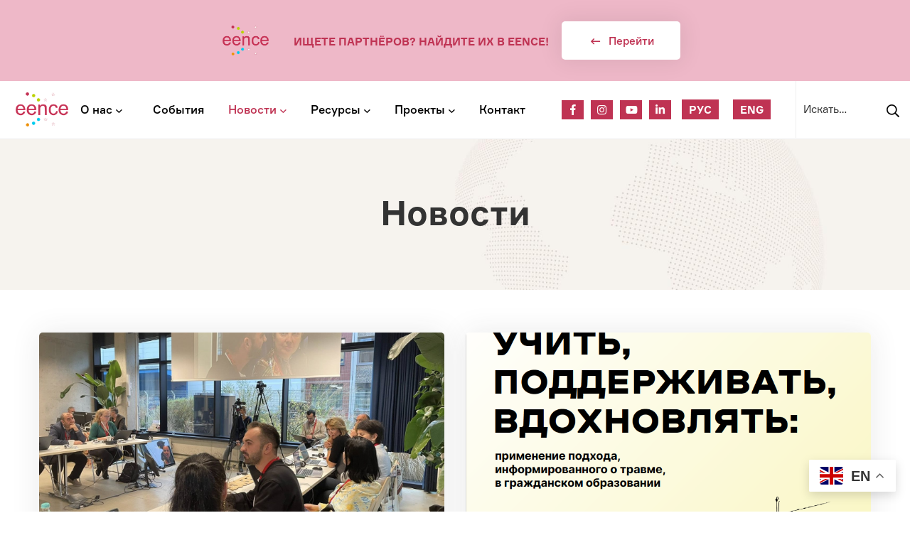

--- FILE ---
content_type: text/html; charset=UTF-8
request_url: https://eence.eu/ru/category/news-ru/
body_size: 17593
content:
<!doctype html><html lang="ru-RU" itemscope="itemscope" itemtype="http://schema.org/WebSite"><head><meta charset="UTF-8"><meta name="viewport" content="width=device-width, initial-scale=1"><meta name='robots' content='index, follow, max-image-preview:large, max-snippet:-1, max-video-preview:-1' /><link rel="alternate" href="https://eence.eu/ru/category/news-ru/" hreflang="ru" /><link rel="alternate" href="https://eence.eu/category/news-en/" hreflang="en" /> <script id="wpp-js" src="https://eence.eu/wp-content/plugins/wordpress-popular-posts/assets/js/wpp.js" data-sampling="0" data-sampling-rate="100" data-api-url="https://eence.eu/wp-json/wordpress-popular-posts" data-post-id="0" data-token="9a536ebe00" data-lang="ru" data-debug="1"></script> <title>Архивы Новости - Сеть гражданского образования в Восточной Европе</title><link rel="canonical" href="https://eence.eu/ru/category/news-ru/" /><link rel="next" href="https://eence.eu/ru/category/news-ru/page/2/" /><meta property="og:locale" content="ru_RU" /><meta property="og:locale:alternate" content="en_GB" /><meta property="og:type" content="article" /><meta property="og:title" content="Архивы Новости - Сеть гражданского образования в Восточной Европе" /><meta property="og:url" content="https://eence.eu/ru/category/news-ru/" /><meta property="og:site_name" content="Сеть гражданского образования в Восточной Европе" /><meta name="twitter:card" content="summary_large_image" /> <script type="application/ld+json" class="yoast-schema-graph">{"@context":"https://schema.org","@graph":[{"@type":"CollectionPage","@id":"https://eence.eu/ru/category/news-ru/","url":"https://eence.eu/ru/category/news-ru/","name":"Архивы Новости - Сеть гражданского образования в Восточной Европе","isPartOf":{"@id":"https://eence.eu/ru/#website"},"primaryImageOfPage":{"@id":"https://eence.eu/ru/category/news-ru/#primaryimage"},"image":{"@id":"https://eence.eu/ru/category/news-ru/#primaryimage"},"thumbnailUrl":"https://eence.eu/wp-content/uploads/2025/12/nazar-.jpeg","breadcrumb":{"@id":"https://eence.eu/ru/category/news-ru/#breadcrumb"},"inLanguage":"ru-RU"},{"@type":"ImageObject","inLanguage":"ru-RU","@id":"https://eence.eu/ru/category/news-ru/#primaryimage","url":"https://eence.eu/wp-content/uploads/2025/12/nazar-.jpeg","contentUrl":"https://eence.eu/wp-content/uploads/2025/12/nazar-.jpeg","width":1600,"height":1200},{"@type":"BreadcrumbList","@id":"https://eence.eu/ru/category/news-ru/#breadcrumb","itemListElement":[{"@type":"ListItem","position":1,"name":"Main","item":"https://eence.eu/ru/"},{"@type":"ListItem","position":2,"name":"Новости"}]},{"@type":"WebSite","@id":"https://eence.eu/ru/#website","url":"https://eence.eu/ru/","name":"Сеть гражданского образования в Восточной Европе","description":"Сайт сети гражданского образования в Восточной Европе","potentialAction":[{"@type":"SearchAction","target":{"@type":"EntryPoint","urlTemplate":"https://eence.eu/ru/?s={search_term_string}"},"query-input":"required name=search_term_string"}],"inLanguage":"ru-RU"}]}</script> <link rel="alternate" type="application/rss+xml" title="Сеть гражданского образования в Восточной Европе &raquo; Лента" href="https://eence.eu/ru/feed/" /><link rel="alternate" type="application/rss+xml" title="Сеть гражданского образования в Восточной Европе &raquo; Лента комментариев" href="https://eence.eu/ru/comments/feed/" /><link rel="alternate" type="application/rss+xml" title="Сеть гражданского образования в Восточной Европе &raquo; Лента рубрики Новости" href="https://eence.eu/ru/category/news-ru/feed/" /><style id='ugb-style-css-nodep-inline-css'>/* Global colors */
:root {--stk-global-color-9330: #f4f5f7; --stk-global-color-9330-rgba: 244, 245, 247; --stk-global-color-39602: #f6f2ed; --stk-global-color-39602-rgba: 246, 242, 237; --stk-global-color-60062: #bf3353; --stk-global-color-60062-rgba: 191, 51, 83;}body .has-stk-global-color-9330-color { color: #f4f5f7 !important; } body .has-stk-global-color-9330-background-color { background-color: #f4f5f7 !important; } body .has-stk-global-color-39602-color { color: #f6f2ed !important; } body .has-stk-global-color-39602-background-color { background-color: #f6f2ed !important; } body .has-stk-global-color-60062-color { color: #bf3353 !important; } body .has-stk-global-color-60062-background-color { background-color: #bf3353 !important; }</style><!-- <link rel='stylesheet' id='wp-block-library-css' href='https://eence.eu/wp-includes/css/dist/block-library/style.min.css' media='all' /> --><!-- <link rel='stylesheet' id='classic-theme-styles-css' href='https://eence.eu/wp-includes/css/classic-themes.min.css' media='all' /> -->
<link rel="stylesheet" type="text/css" href="//eence.eu/wp-content/cache/eence.eu/wpfc-minified/lawt7wi1/hdeyf.css" media="all"/><style id='global-styles-inline-css'>body{--wp--preset--color--black: #000000;--wp--preset--color--cyan-bluish-gray: #abb8c3;--wp--preset--color--white: #ffffff;--wp--preset--color--pale-pink: #f78da7;--wp--preset--color--vivid-red: #cf2e2e;--wp--preset--color--luminous-vivid-orange: #ff6900;--wp--preset--color--luminous-vivid-amber: #fcb900;--wp--preset--color--light-green-cyan: #7bdcb5;--wp--preset--color--vivid-green-cyan: #00d084;--wp--preset--color--pale-cyan-blue: #8ed1fc;--wp--preset--color--vivid-cyan-blue: #0693e3;--wp--preset--color--vivid-purple: #9b51e0;--wp--preset--color--eence-acc: ;--wp--preset--color--eence-meta: ;--wp--preset--color--eence-txt: ;--wp--preset--color--eence-bg: ;--wp--preset--color--stk-global-color-9330: #f4f5f7;--wp--preset--color--stk-global-color-39602: #f6f2ed;--wp--preset--color--stk-global-color-60062: #bf3353;--wp--preset--gradient--vivid-cyan-blue-to-vivid-purple: linear-gradient(135deg,rgba(6,147,227,1) 0%,rgb(155,81,224) 100%);--wp--preset--gradient--light-green-cyan-to-vivid-green-cyan: linear-gradient(135deg,rgb(122,220,180) 0%,rgb(0,208,130) 100%);--wp--preset--gradient--luminous-vivid-amber-to-luminous-vivid-orange: linear-gradient(135deg,rgba(252,185,0,1) 0%,rgba(255,105,0,1) 100%);--wp--preset--gradient--luminous-vivid-orange-to-vivid-red: linear-gradient(135deg,rgba(255,105,0,1) 0%,rgb(207,46,46) 100%);--wp--preset--gradient--very-light-gray-to-cyan-bluish-gray: linear-gradient(135deg,rgb(238,238,238) 0%,rgb(169,184,195) 100%);--wp--preset--gradient--cool-to-warm-spectrum: linear-gradient(135deg,rgb(74,234,220) 0%,rgb(151,120,209) 20%,rgb(207,42,186) 40%,rgb(238,44,130) 60%,rgb(251,105,98) 80%,rgb(254,248,76) 100%);--wp--preset--gradient--blush-light-purple: linear-gradient(135deg,rgb(255,206,236) 0%,rgb(152,150,240) 100%);--wp--preset--gradient--blush-bordeaux: linear-gradient(135deg,rgb(254,205,165) 0%,rgb(254,45,45) 50%,rgb(107,0,62) 100%);--wp--preset--gradient--luminous-dusk: linear-gradient(135deg,rgb(255,203,112) 0%,rgb(199,81,192) 50%,rgb(65,88,208) 100%);--wp--preset--gradient--pale-ocean: linear-gradient(135deg,rgb(255,245,203) 0%,rgb(182,227,212) 50%,rgb(51,167,181) 100%);--wp--preset--gradient--electric-grass: linear-gradient(135deg,rgb(202,248,128) 0%,rgb(113,206,126) 100%);--wp--preset--gradient--midnight: linear-gradient(135deg,rgb(2,3,129) 0%,rgb(40,116,252) 100%);--wp--preset--duotone--dark-grayscale: url('#wp-duotone-dark-grayscale');--wp--preset--duotone--grayscale: url('#wp-duotone-grayscale');--wp--preset--duotone--purple-yellow: url('#wp-duotone-purple-yellow');--wp--preset--duotone--blue-red: url('#wp-duotone-blue-red');--wp--preset--duotone--midnight: url('#wp-duotone-midnight');--wp--preset--duotone--magenta-yellow: url('#wp-duotone-magenta-yellow');--wp--preset--duotone--purple-green: url('#wp-duotone-purple-green');--wp--preset--duotone--blue-orange: url('#wp-duotone-blue-orange');--wp--preset--font-size--small: 12.8px;--wp--preset--font-size--medium: 20px;--wp--preset--font-size--large: 22.4px;--wp--preset--font-size--x-large: 42px;--wp--preset--font-size--normal: 16px;--wp--preset--font-size--huge: 28.8px;--wp--preset--spacing--20: 0.44rem;--wp--preset--spacing--30: 0.67rem;--wp--preset--spacing--40: 1rem;--wp--preset--spacing--50: 1.5rem;--wp--preset--spacing--60: 2.25rem;--wp--preset--spacing--70: 3.38rem;--wp--preset--spacing--80: 5.06rem;--wp--preset--shadow--natural: 6px 6px 9px rgba(0, 0, 0, 0.2);--wp--preset--shadow--deep: 12px 12px 50px rgba(0, 0, 0, 0.4);--wp--preset--shadow--sharp: 6px 6px 0px rgba(0, 0, 0, 0.2);--wp--preset--shadow--outlined: 6px 6px 0px -3px rgba(255, 255, 255, 1), 6px 6px rgba(0, 0, 0, 1);--wp--preset--shadow--crisp: 6px 6px 0px rgba(0, 0, 0, 1);}:where(.is-layout-flex){gap: 0.5em;}body .is-layout-flow > .alignleft{float: left;margin-inline-start: 0;margin-inline-end: 2em;}body .is-layout-flow > .alignright{float: right;margin-inline-start: 2em;margin-inline-end: 0;}body .is-layout-flow > .aligncenter{margin-left: auto !important;margin-right: auto !important;}body .is-layout-constrained > .alignleft{float: left;margin-inline-start: 0;margin-inline-end: 2em;}body .is-layout-constrained > .alignright{float: right;margin-inline-start: 2em;margin-inline-end: 0;}body .is-layout-constrained > .aligncenter{margin-left: auto !important;margin-right: auto !important;}body .is-layout-constrained > :where(:not(.alignleft):not(.alignright):not(.alignfull)){max-width: var(--wp--style--global--content-size);margin-left: auto !important;margin-right: auto !important;}body .is-layout-constrained > .alignwide{max-width: var(--wp--style--global--wide-size);}body .is-layout-flex{display: flex;}body .is-layout-flex{flex-wrap: wrap;align-items: center;}body .is-layout-flex > *{margin: 0;}:where(.wp-block-columns.is-layout-flex){gap: 2em;}.has-black-color{color: var(--wp--preset--color--black) !important;}.has-cyan-bluish-gray-color{color: var(--wp--preset--color--cyan-bluish-gray) !important;}.has-white-color{color: var(--wp--preset--color--white) !important;}.has-pale-pink-color{color: var(--wp--preset--color--pale-pink) !important;}.has-vivid-red-color{color: var(--wp--preset--color--vivid-red) !important;}.has-luminous-vivid-orange-color{color: var(--wp--preset--color--luminous-vivid-orange) !important;}.has-luminous-vivid-amber-color{color: var(--wp--preset--color--luminous-vivid-amber) !important;}.has-light-green-cyan-color{color: var(--wp--preset--color--light-green-cyan) !important;}.has-vivid-green-cyan-color{color: var(--wp--preset--color--vivid-green-cyan) !important;}.has-pale-cyan-blue-color{color: var(--wp--preset--color--pale-cyan-blue) !important;}.has-vivid-cyan-blue-color{color: var(--wp--preset--color--vivid-cyan-blue) !important;}.has-vivid-purple-color{color: var(--wp--preset--color--vivid-purple) !important;}.has-black-background-color{background-color: var(--wp--preset--color--black) !important;}.has-cyan-bluish-gray-background-color{background-color: var(--wp--preset--color--cyan-bluish-gray) !important;}.has-white-background-color{background-color: var(--wp--preset--color--white) !important;}.has-pale-pink-background-color{background-color: var(--wp--preset--color--pale-pink) !important;}.has-vivid-red-background-color{background-color: var(--wp--preset--color--vivid-red) !important;}.has-luminous-vivid-orange-background-color{background-color: var(--wp--preset--color--luminous-vivid-orange) !important;}.has-luminous-vivid-amber-background-color{background-color: var(--wp--preset--color--luminous-vivid-amber) !important;}.has-light-green-cyan-background-color{background-color: var(--wp--preset--color--light-green-cyan) !important;}.has-vivid-green-cyan-background-color{background-color: var(--wp--preset--color--vivid-green-cyan) !important;}.has-pale-cyan-blue-background-color{background-color: var(--wp--preset--color--pale-cyan-blue) !important;}.has-vivid-cyan-blue-background-color{background-color: var(--wp--preset--color--vivid-cyan-blue) !important;}.has-vivid-purple-background-color{background-color: var(--wp--preset--color--vivid-purple) !important;}.has-black-border-color{border-color: var(--wp--preset--color--black) !important;}.has-cyan-bluish-gray-border-color{border-color: var(--wp--preset--color--cyan-bluish-gray) !important;}.has-white-border-color{border-color: var(--wp--preset--color--white) !important;}.has-pale-pink-border-color{border-color: var(--wp--preset--color--pale-pink) !important;}.has-vivid-red-border-color{border-color: var(--wp--preset--color--vivid-red) !important;}.has-luminous-vivid-orange-border-color{border-color: var(--wp--preset--color--luminous-vivid-orange) !important;}.has-luminous-vivid-amber-border-color{border-color: var(--wp--preset--color--luminous-vivid-amber) !important;}.has-light-green-cyan-border-color{border-color: var(--wp--preset--color--light-green-cyan) !important;}.has-vivid-green-cyan-border-color{border-color: var(--wp--preset--color--vivid-green-cyan) !important;}.has-pale-cyan-blue-border-color{border-color: var(--wp--preset--color--pale-cyan-blue) !important;}.has-vivid-cyan-blue-border-color{border-color: var(--wp--preset--color--vivid-cyan-blue) !important;}.has-vivid-purple-border-color{border-color: var(--wp--preset--color--vivid-purple) !important;}.has-vivid-cyan-blue-to-vivid-purple-gradient-background{background: var(--wp--preset--gradient--vivid-cyan-blue-to-vivid-purple) !important;}.has-light-green-cyan-to-vivid-green-cyan-gradient-background{background: var(--wp--preset--gradient--light-green-cyan-to-vivid-green-cyan) !important;}.has-luminous-vivid-amber-to-luminous-vivid-orange-gradient-background{background: var(--wp--preset--gradient--luminous-vivid-amber-to-luminous-vivid-orange) !important;}.has-luminous-vivid-orange-to-vivid-red-gradient-background{background: var(--wp--preset--gradient--luminous-vivid-orange-to-vivid-red) !important;}.has-very-light-gray-to-cyan-bluish-gray-gradient-background{background: var(--wp--preset--gradient--very-light-gray-to-cyan-bluish-gray) !important;}.has-cool-to-warm-spectrum-gradient-background{background: var(--wp--preset--gradient--cool-to-warm-spectrum) !important;}.has-blush-light-purple-gradient-background{background: var(--wp--preset--gradient--blush-light-purple) !important;}.has-blush-bordeaux-gradient-background{background: var(--wp--preset--gradient--blush-bordeaux) !important;}.has-luminous-dusk-gradient-background{background: var(--wp--preset--gradient--luminous-dusk) !important;}.has-pale-ocean-gradient-background{background: var(--wp--preset--gradient--pale-ocean) !important;}.has-electric-grass-gradient-background{background: var(--wp--preset--gradient--electric-grass) !important;}.has-midnight-gradient-background{background: var(--wp--preset--gradient--midnight) !important;}.has-small-font-size{font-size: var(--wp--preset--font-size--small) !important;}.has-medium-font-size{font-size: var(--wp--preset--font-size--medium) !important;}.has-large-font-size{font-size: var(--wp--preset--font-size--large) !important;}.has-x-large-font-size{font-size: var(--wp--preset--font-size--x-large) !important;}
.wp-block-navigation a:where(:not(.wp-element-button)){color: inherit;}
:where(.wp-block-columns.is-layout-flex){gap: 2em;}
.wp-block-pullquote{font-size: 1.5em;line-height: 1.6;}</style><style id='wpxpo-global-style-inline-css'>:root {
--preset-color1: #037fff;
--preset-color2: #026fe0;
--preset-color3: #071323;
--preset-color4: #132133;
--preset-color5: #34495e;
--preset-color6: #787676;
--preset-color7: #f0f2f3;
--preset-color8: #f8f9fa;
--preset-color9: #ffffff;
}</style><!-- <link rel='stylesheet' id='wordpress-popular-posts-css-css' href='https://eence.eu/wp-content/plugins/wordpress-popular-posts/assets/css/wpp.css' media='all' /> --><!-- <link rel='stylesheet' id='eence-eu-style-css' href='https://eence.eu/wp-content/themes/eence/style.css' media='all' /> --><!-- <link rel='stylesheet' id='eence-eu-bootstrap-css' href='https://eence.eu/wp-content/themes/eence/assets/css/bootstrap.css' media='all' /> --><!-- <link rel='stylesheet' id='eence-eu-all-css' href='https://eence.eu/wp-content/themes/eence/assets/css/all.css' media='all' /> -->
<link rel="stylesheet" type="text/css" href="//eence.eu/wp-content/cache/eence.eu/wpfc-minified/8jswc5jc/hdeyf.css" media="all"/> <script src='https://eence.eu/wp-includes/js/jquery/jquery.min.js' id='jquery-core-js'></script> <script src='https://eence.eu/wp-includes/js/jquery/jquery-migrate.min.js' id='jquery-migrate-js'></script> <link rel="https://api.w.org/" href="https://eence.eu/wp-json/" /><link rel="alternate" type="application/json" href="https://eence.eu/wp-json/wp/v2/categories/1" /><meta name="generator" content="Redux 4.4.18" /><style id="wpp-loading-animation-styles">@-webkit-keyframes bgslide{from{background-position-x:0}to{background-position-x:-200%}}@keyframes bgslide{from{background-position-x:0}to{background-position-x:-200%}}.wpp-widget-block-placeholder,.wpp-shortcode-placeholder{margin:0 auto;width:60px;height:3px;background:#dd3737;background:linear-gradient(90deg,#dd3737 0%,#571313 10%,#dd3737 100%);background-size:200% auto;border-radius:3px;-webkit-animation:bgslide 1s infinite linear;animation:bgslide 1s infinite linear}</style><meta name="generator" content="Elementor 3.23.3; features: e_optimized_css_loading, additional_custom_breakpoints, e_lazyload; settings: css_print_method-external, google_font-enabled, font_display-auto"><style>.e-con.e-parent:nth-of-type(n+4):not(.e-lazyloaded):not(.e-no-lazyload),
.e-con.e-parent:nth-of-type(n+4):not(.e-lazyloaded):not(.e-no-lazyload) * {
background-image: none !important;
}
@media screen and (max-height: 1024px) {
.e-con.e-parent:nth-of-type(n+3):not(.e-lazyloaded):not(.e-no-lazyload),
.e-con.e-parent:nth-of-type(n+3):not(.e-lazyloaded):not(.e-no-lazyload) * {
background-image: none !important;
}
}
@media screen and (max-height: 640px) {
.e-con.e-parent:nth-of-type(n+2):not(.e-lazyloaded):not(.e-no-lazyload),
.e-con.e-parent:nth-of-type(n+2):not(.e-lazyloaded):not(.e-no-lazyload) * {
background-image: none !important;
}
}</style><style id="uagb-style-conditional-extension">@media (min-width: 1025px){body .uag-hide-desktop.uagb-google-map__wrap,body .uag-hide-desktop{display:none !important}}@media (min-width: 768px) and (max-width: 1024px){body .uag-hide-tab.uagb-google-map__wrap,body .uag-hide-tab{display:none !important}}@media (max-width: 767px){body .uag-hide-mob.uagb-google-map__wrap,body .uag-hide-mob{display:none !important}}</style><link rel="icon" href="https://eence.eu/wp-content/uploads/2020/05/cropped-fav-32x32.png" sizes="32x32" /><link rel="icon" href="https://eence.eu/wp-content/uploads/2020/05/cropped-fav-192x192.png" sizes="192x192" /><link rel="apple-touch-icon" href="https://eence.eu/wp-content/uploads/2020/05/cropped-fav-180x180.png" /><meta name="msapplication-TileImage" content="https://eence.eu/wp-content/uploads/2020/05/cropped-fav-270x270.png" /><style id="wp-custom-css">@media (max-width: 781px) {
.box-order-1 {
order: 1;
}
.box-order-2 {
order: 2;
}
}
.caravan-block img {
object-fit: cover;
width: 100%;
}
.caravan-block h3 {
font-size: 1.5rem;
margin-bottom: 10px;
color: var(--stk-global-color-60062);
}
.caravan-block hr {
color: #ccc;
width: 90%;
transform: translateX(-50%);
position: relative;
left: 50%;
margin:1rem 0;
}
.caravan-block p {
padding: 0 5%;
}
.caravan-block {
background: var(--light);
}
.tagcloud a {
margin-right: 10px;
}
.tagcloud a:not(:last-child):after {
content: " / ";
padding: 0 5px;
}
.post-excerpt .wp-block-media-text p { padding:0 !important}
.post-excerpt ul li {
list-style: disc;
margin-left: 2rem;
}</style> <script async src="https://www.googletagmanager.com/gtag/js?id=G-EK86NY9ED4"></script> <script>window.dataLayer = window.dataLayer || [];
function gtag(){dataLayer.push(arguments);}
gtag('js', new Date());
gtag('config', 'G-EK86NY9ED4');</script>  <script>(function(w,d,s,l,i){w[l]=w[l]||[];w[l].push({'gtm.start':
new Date().getTime(),event:'gtm.js'});var f=d.getElementsByTagName(s)[0],
j=d.createElement(s),dl=l!='dataLayer'?'&l='+l:'';j.async=true;j.src=
'https://www.googletagmanager.com/gtm.js?id='+i+dl;f.parentNode.insertBefore(j,f);
})(window,document,'script','dataLayer','GTM-5B8TGBK');</script> <meta name="facebook-domain-verification" content="kroxmgdvdbcfy94sp3xa4dyr1otl92" />  <script>!function(f,b,e,v,n,t,s)
{if(f.fbq)return;n=f.fbq=function(){n.callMethod?
n.callMethod.apply(n,arguments):n.queue.push(arguments)};
if(!f._fbq)f._fbq=n;n.push=n;n.loaded=!0;n.version='2.0';
n.queue=[];t=b.createElement(e);t.async=!0;
t.src=v;s=b.getElementsByTagName(e)[0];
s.parentNode.insertBefore(t,s)}(window, document,'script',
'https://connect.facebook.net/en_US/fbevents.js');
fbq('init', '369944034671095');
fbq('track', 'PageView');</script> <noscript> <img loading="lazy" height="1" width="1" style="display:none" 
src="https://www.facebook.com/tr?id=369944034671095&ev=PageView&noscript=1"/> </noscript> <style>.header-top-wrap {background: #00cae9;color: #ffffff;}.header-top-wrap a {color: #ffffff;}.header-top-wrap a:hover,.header-top-wrap:hover > a{color: #444444;background: #00cae9;}.footer-area-wrapper {background: #f6f2ed;color: #735c40;}.infotechno-bg {background: #f4efe9;}.agenda-section {background: #f8f8f8;}.cta-bg-image_one {background-color: #2196f3;}.cta-bg-image_one .cta-content > *{color: #ffffff !important;}.news-section {background: #f8f8f8;}.pnews-section {background: #ffffff;}</style></head><body data-rsssl=1 class="archive category category-news-ru category-1 wp-embed-responsive hfeed no-sidebar eence-v_1_0_1 elementor-default elementor-kit-3449"> <noscript><iframe src="https://www.googletagmanager.com/ns.html?id=GTM-5B8TGBK"
height="0" width="0" style="display:none;visibility:hidden"></iframe></noscript> <svg xmlns="http://www.w3.org/2000/svg" viewBox="0 0 0 0" width="0" height="0" focusable="false" role="none" style="visibility: hidden; position: absolute; left: -9999px; overflow: hidden;" ><defs><filter id="wp-duotone-dark-grayscale"><feColorMatrix color-interpolation-filters="sRGB" type="matrix" values=" .299 .587 .114 0 0 .299 .587 .114 0 0 .299 .587 .114 0 0 .299 .587 .114 0 0 " /><feComponentTransfer color-interpolation-filters="sRGB" ><feFuncR type="table" tableValues="0 0.49803921568627" /><feFuncG type="table" tableValues="0 0.49803921568627" /><feFuncB type="table" tableValues="0 0.49803921568627" /><feFuncA type="table" tableValues="1 1" /></feComponentTransfer><feComposite in2="SourceGraphic" operator="in" /></filter></defs></svg><svg xmlns="http://www.w3.org/2000/svg" viewBox="0 0 0 0" width="0" height="0" focusable="false" role="none" style="visibility: hidden; position: absolute; left: -9999px; overflow: hidden;" ><defs><filter id="wp-duotone-grayscale"><feColorMatrix color-interpolation-filters="sRGB" type="matrix" values=" .299 .587 .114 0 0 .299 .587 .114 0 0 .299 .587 .114 0 0 .299 .587 .114 0 0 " /><feComponentTransfer color-interpolation-filters="sRGB" ><feFuncR type="table" tableValues="0 1" /><feFuncG type="table" tableValues="0 1" /><feFuncB type="table" tableValues="0 1" /><feFuncA type="table" tableValues="1 1" /></feComponentTransfer><feComposite in2="SourceGraphic" operator="in" /></filter></defs></svg><svg xmlns="http://www.w3.org/2000/svg" viewBox="0 0 0 0" width="0" height="0" focusable="false" role="none" style="visibility: hidden; position: absolute; left: -9999px; overflow: hidden;" ><defs><filter id="wp-duotone-purple-yellow"><feColorMatrix color-interpolation-filters="sRGB" type="matrix" values=" .299 .587 .114 0 0 .299 .587 .114 0 0 .299 .587 .114 0 0 .299 .587 .114 0 0 " /><feComponentTransfer color-interpolation-filters="sRGB" ><feFuncR type="table" tableValues="0.54901960784314 0.98823529411765" /><feFuncG type="table" tableValues="0 1" /><feFuncB type="table" tableValues="0.71764705882353 0.25490196078431" /><feFuncA type="table" tableValues="1 1" /></feComponentTransfer><feComposite in2="SourceGraphic" operator="in" /></filter></defs></svg><svg xmlns="http://www.w3.org/2000/svg" viewBox="0 0 0 0" width="0" height="0" focusable="false" role="none" style="visibility: hidden; position: absolute; left: -9999px; overflow: hidden;" ><defs><filter id="wp-duotone-blue-red"><feColorMatrix color-interpolation-filters="sRGB" type="matrix" values=" .299 .587 .114 0 0 .299 .587 .114 0 0 .299 .587 .114 0 0 .299 .587 .114 0 0 " /><feComponentTransfer color-interpolation-filters="sRGB" ><feFuncR type="table" tableValues="0 1" /><feFuncG type="table" tableValues="0 0.27843137254902" /><feFuncB type="table" tableValues="0.5921568627451 0.27843137254902" /><feFuncA type="table" tableValues="1 1" /></feComponentTransfer><feComposite in2="SourceGraphic" operator="in" /></filter></defs></svg><svg xmlns="http://www.w3.org/2000/svg" viewBox="0 0 0 0" width="0" height="0" focusable="false" role="none" style="visibility: hidden; position: absolute; left: -9999px; overflow: hidden;" ><defs><filter id="wp-duotone-midnight"><feColorMatrix color-interpolation-filters="sRGB" type="matrix" values=" .299 .587 .114 0 0 .299 .587 .114 0 0 .299 .587 .114 0 0 .299 .587 .114 0 0 " /><feComponentTransfer color-interpolation-filters="sRGB" ><feFuncR type="table" tableValues="0 0" /><feFuncG type="table" tableValues="0 0.64705882352941" /><feFuncB type="table" tableValues="0 1" /><feFuncA type="table" tableValues="1 1" /></feComponentTransfer><feComposite in2="SourceGraphic" operator="in" /></filter></defs></svg><svg xmlns="http://www.w3.org/2000/svg" viewBox="0 0 0 0" width="0" height="0" focusable="false" role="none" style="visibility: hidden; position: absolute; left: -9999px; overflow: hidden;" ><defs><filter id="wp-duotone-magenta-yellow"><feColorMatrix color-interpolation-filters="sRGB" type="matrix" values=" .299 .587 .114 0 0 .299 .587 .114 0 0 .299 .587 .114 0 0 .299 .587 .114 0 0 " /><feComponentTransfer color-interpolation-filters="sRGB" ><feFuncR type="table" tableValues="0.78039215686275 1" /><feFuncG type="table" tableValues="0 0.94901960784314" /><feFuncB type="table" tableValues="0.35294117647059 0.47058823529412" /><feFuncA type="table" tableValues="1 1" /></feComponentTransfer><feComposite in2="SourceGraphic" operator="in" /></filter></defs></svg><svg xmlns="http://www.w3.org/2000/svg" viewBox="0 0 0 0" width="0" height="0" focusable="false" role="none" style="visibility: hidden; position: absolute; left: -9999px; overflow: hidden;" ><defs><filter id="wp-duotone-purple-green"><feColorMatrix color-interpolation-filters="sRGB" type="matrix" values=" .299 .587 .114 0 0 .299 .587 .114 0 0 .299 .587 .114 0 0 .299 .587 .114 0 0 " /><feComponentTransfer color-interpolation-filters="sRGB" ><feFuncR type="table" tableValues="0.65098039215686 0.40392156862745" /><feFuncG type="table" tableValues="0 1" /><feFuncB type="table" tableValues="0.44705882352941 0.4" /><feFuncA type="table" tableValues="1 1" /></feComponentTransfer><feComposite in2="SourceGraphic" operator="in" /></filter></defs></svg><svg xmlns="http://www.w3.org/2000/svg" viewBox="0 0 0 0" width="0" height="0" focusable="false" role="none" style="visibility: hidden; position: absolute; left: -9999px; overflow: hidden;" ><defs><filter id="wp-duotone-blue-orange"><feColorMatrix color-interpolation-filters="sRGB" type="matrix" values=" .299 .587 .114 0 0 .299 .587 .114 0 0 .299 .587 .114 0 0 .299 .587 .114 0 0 " /><feComponentTransfer color-interpolation-filters="sRGB" ><feFuncR type="table" tableValues="0.098039215686275 1" /><feFuncG type="table" tableValues="0 0.66274509803922" /><feFuncB type="table" tableValues="0.84705882352941 0.41960784313725" /><feFuncA type="table" tableValues="1 1" /></feComponentTransfer><feComposite in2="SourceGraphic" operator="in" /></filter></defs></svg><div class="preloader-activate preloader-active open_tm_preloader"><div class="preloader-area-wrap"><div class="spinner d-flex justify-content-center align-items-center h-100"><div class="bounce1"></div><div class="bounce2"></div><div class="bounce3"></div></div></div></div><div class="header-area header-area--default"><style>.topban-area7 {background-color: #eeb8c8;
background-image: none;
padding-top: 20px;
padding-bottom: 20px;
}  
.title-eence7 .cta-button-group--one .btn-one {color:#bf3353;}
.title-eence7 .cta-button-group--one .btn-one:hover {background: #bf3353;color:#fff}
.title-eence7 img {max-width: 100px;padding-right: 35px;}
.title-eence7 p {font-size: clamp(0.875rem, 0.875rem + ((1vw - 0.48rem) * 0.24), 1rem);
text-transform: uppercase;
font-weight: 700;
position: relative;top: 0px;display: inline;color:#bf3353}
@media only screen and (max-width: 425px) {
.title-eence7 p {display: none;}
}</style><div class="header-top"><div class="breadcrumb-area topban-area7"><div class="container"><div class="row"><div class="col-12"><div class="breadcrumb_box text-center"><h2 class="topban-title title-eence7"> <img src="https://eence.eu/wp-content/uploads/2020/05/cropped-eence-loqo-1-1-2.png" class="neve-site-logo skip-lazy" alt="" decoding="async" loading="lazy" data-variant="logo" style=""><p>Ищете партнёров? Найдите их в EENCE!</p><div class="cta-button-group--one text-center" style="display: inline;"> <a href="https://eence.eu/ru/2025/05/20/ishhete-partnjorov-najdite-ih-v-eence/" class="btn btn--white btn-one" target="_blank"><span class="btn-icon mr-2"><i class="icon-long-arrow-left"></i></span>Перейти</a></div></h2></div></div></div></div></div></div><div class="border-bottom"><div class="header-bottom-wrap header-sticky"><div class="container-fluid"><div class="row"><div class="col-lg-12"><div class="header default-menu-style position-relative"><div class="header__logo"> <a href="https://eence.eu/ru/" rel="home"> <img src="https://eence.eu/wp-content/uploads/2020/05/cropped-eence-loqo-1-1-2.png" class="img-fluid" alt="EENCE logo"> </a></div><div class="header-midle-box"><div class="header-bottom-wrap d-md-block d-none"><div class="header-bottom-inner"><div class="header-bottom-left-wrap"><div class="header__navigation d-none d-xl-block"><nav class="navigation-menu primary--menu"><ul id="top-menu" class="menu nav-menu top-menu"><li id="menu-item-44" class="menu-item menu-item-type-post_type menu-item-object-page menu-item-has-children menu-item-44"><a href="https://eence.eu/ru/o-nas/">О нас</a><ul class="sub-menu"><li id="menu-item-43" class="menu-item menu-item-type-post_type menu-item-object-page menu-item-43"><a href="https://eence.eu/ru/memorandum-eence/">Меморандум Восточно-Европейской Сети гражданского образования </a></li><li id="menu-item-2204" class="menu-item menu-item-type-post_type menu-item-object-page menu-item-2204"><a href="https://eence.eu/ru/eeace/">ВЕАГО</a></li><li id="menu-item-48" class="menu-item menu-item-type-taxonomy menu-item-object-category menu-item-48"><a href="https://eence.eu/ru/category/dokumenty/">Документы</a></li><li id="menu-item-192" class="menu-item menu-item-type-post_type menu-item-object-page menu-item-192"><a href="https://eence.eu/ru/faq-rus/">FAQ</a></li></ul></li><li id="menu-item-49" class="menu-item menu-item-type-taxonomy menu-item-object-category menu-item-49"><a href="https://eence.eu/ru/category/sobytija/">События</a></li><li id="menu-item-47" class="menu-item menu-item-type-taxonomy menu-item-object-category current-menu-item menu-item-has-children menu-item-47"><a href="https://eence.eu/ru/category/news-ru/" aria-current="page">Новости</a><ul class="sub-menu"><li id="menu-item-46" class="menu-item menu-item-type-taxonomy menu-item-object-category menu-item-46"><a href="https://eence.eu/ru/category/novosti-partnerov/">Новости партнеров</a></li></ul></li><li id="menu-item-1780" class="menu-item menu-item-type-custom menu-item-object-custom menu-item-has-children menu-item-1780"><a href="#">Ресурсы</a><ul class="sub-menu"><li id="menu-item-182" class="menu-item menu-item-type-taxonomy menu-item-object-category menu-item-182"><a href="https://eence.eu/ru/category/resursy/">Публикации</a></li><li id="menu-item-6194" class="menu-item menu-item-type-post_type menu-item-object-page menu-item-6194"><a href="https://eence.eu/ru/profil-stran/">Профили стран</a></li><li id="menu-item-1782" class="menu-item menu-item-type-taxonomy menu-item-object-category menu-item-1782"><a href="https://eence.eu/ru/category/podkasty/">Подкасты</a></li><li id="menu-item-1781" class="menu-item menu-item-type-taxonomy menu-item-object-category menu-item-1781"><a href="https://eence.eu/ru/category/video-ru/">Видео</a></li></ul></li><li id="menu-item-51" class="menu-item menu-item-type-custom menu-item-object-custom menu-item-has-children menu-item-51"><a href="#">Проекты</a><ul class="sub-menu"><li id="menu-item-52" class="menu-item menu-item-type-custom menu-item-object-custom menu-item-52"><a href="#">Дистанционное образование</a></li><li id="menu-item-357" class="menu-item menu-item-type-custom menu-item-object-custom menu-item-357"><a href="http://summit.eence.eu">Cаммит EENCE</a></li><li id="menu-item-1952" class="menu-item menu-item-type-custom menu-item-object-custom menu-item-1952"><a href="https://cew.eence.eu/ru/">Неделя гражданского образования 2020</a></li><li id="menu-item-1953" class="menu-item menu-item-type-custom menu-item-object-custom menu-item-1953"><a href="https://cew2021.eence.eu/ru/">Неделя гражданского образования 2021</a></li><li id="menu-item-3791" class="menu-item menu-item-type-custom menu-item-object-custom menu-item-3791"><a href="https://forum2022.eence.eu/">EENCE Форум 2022</a></li><li id="menu-item-6195" class="menu-item menu-item-type-custom menu-item-object-custom menu-item-6195"><a href="https://caravan.eence.eu/">Караван EENCE 2023</a></li><li id="menu-item-6196" class="menu-item menu-item-type-custom menu-item-object-custom menu-item-6196"><a href="https://eduthon.eence.eu/">EENCE Eduthon 2024</a></li><li id="menu-item-1788" class="menu-item menu-item-type-taxonomy menu-item-object-category menu-item-1788"><a href="https://eence.eu/ru/category/eence-club-ru/">EENCE:Club</a></li><li id="menu-item-1789" class="menu-item menu-item-type-taxonomy menu-item-object-category menu-item-1789"><a href="https://eence.eu/ru/category/excel-and-elevate-ru/">Excel and Elevate</a></li><li id="menu-item-5174" class="menu-item menu-item-type-post_type_archive menu-item-object-participants menu-item-5174"><a href="https://eence.eu/ru/university/">Университет гражданского образования</a></li></ul></li><li id="menu-item-42" class="menu-item menu-item-type-post_type menu-item-object-page menu-item-42"><a href="https://eence.eu/ru/kontakt/">Контакт</a></li></ul></nav></div></div></div></div></div><div class="header-right-box"><div class="header-right-inner" id="hidden-icon-wrapper"><style>.ht-social-networks0 li {
display: inline-block;
padding: 1px 5px 0;
margin: 0 5px;
background: #bf3353;
color: #fff;
}
.ht-social-networks0 li a:hover {
color:#fff;
}</style><ul class="list ht-social-networks0 solid-rounded-icon"><li class="item wow fadeInUp" data-wow-duration="1.5s" data-wow-delay="400ms"> <a href="https://www.facebook.com/eence4you/" target="_blank" aria-label="Facebook" class="social-link hint--bounce hint--top hint--primary"> <i class="icon-facebook-f link-icon"></i> </a></li><li class="item wow fadeInUp" data-wow-duration="1.5s" data-wow-delay="400ms"> <a href="https://www.instagram.com/eence.4.you" target="_blank" aria-label="Instagram" class="social-link hint--bounce hint--top hint--primary"> <i class="icon-instagram link-icon"></i> </a></li><li class="item wow fadeInUp" data-wow-duration="1.5s" data-wow-delay="400ms"> <a href="https://youtube.com/@eencenetwork1431" target="_blank" aria-label="Youtube" class="social-link hint--bounce hint--top hint--primary"> <i class="icon-youtube link-icon"></i> </a></li><li class="item wow fadeInUp" data-wow-duration="1.5s" data-wow-delay="400ms"> <a href="https://www.linkedin.com/company/eence4you/" target="_blank" aria-label="linkedin" class="social-link hint--bounce hint--top hint--primary"> <i class="icon-linkedin-in link-icon"></i> </a></li></ul><div class="language-menu"><ul><li><a href="/ru/" class=""> <span class="wpml-ls-native">Рус</span> </a></li><li class=""> <a href="/" class=""> <span class="wpml-ls-native">Eng</span> </a></li></ul></div><div class="header-search-form default-search"><form role="search" method="get" id="searchform" class="searchform search-form-top" action="https://eence.eu/ru/"> <input class="search-field" type="search" name="s" value="" placeholder="Искать…"> <button class="search-submit"> <i class="search-btn-icon icon-search"></i> </button></form></div></div><div class="mobile-navigation-icon d-block d-xl-none" id="mobile-menu-trigger"> <i></i></div><div class="hidden-icons-menu d-block d-md-none" id="hidden-icon-trigger"> <a href="javascript:void(0)"> <i class="icon-ellipsis-h-alt"></i> </a></div></div></div></div></div></div></div></div><div class="breadcrumb-area"><div class="container"><div class="row"><div class="col-12"><div class="breadcrumb_box text-center"><h2 class="breadcrumb-title">Новости</h2></div></div></div></div></div><div class="site-wrapper-reveal"><div class="section-space--ptb_60 "><div class="container"><div class="row main-blog-wrap justify-content-md-center clearfix"><div class="col-lg-6 col-md-6 tm-animation move-up"> <a href="https://eence.eu/ru/2025/12/11/vostochnoevropejskaja-set-grazhdanskogo-obrazovanija-prinimaet-novuju-model-upravlenija/" class="ht-large-box-images style-03"><div class="large-image-box"><div class="box-image"><div class="default-image"> <img loading="lazy" width="1600" height="1200" src="https://eence.eu/wp-content/uploads/2025/12/nazar-.jpeg" class="attachment-eence-lay-c size-eence-lay-c wp-post-image" alt="Восточноевропейская сеть гражданского образования принимает новую модель управления" srcset="https://eence.eu/wp-content/uploads/2025/12/nazar-.jpeg 1600w, https://eence.eu/wp-content/uploads/2025/12/nazar--300x225.jpeg 300w, https://eence.eu/wp-content/uploads/2025/12/nazar--1024x768.jpeg 1024w, https://eence.eu/wp-content/uploads/2025/12/nazar--768x576.jpeg 768w, https://eence.eu/wp-content/uploads/2025/12/nazar--1536x1152.jpeg 1536w" sizes="(max-width: 1600px) 100vw, 1600px" title="Восточноевропейская сеть гражданского образования принимает новую модель управления" /></div></div><div class="content"><h5 class="heading">Восточноевропейская сеть гражданского образования принимает новую модель управления</h5><div class="text"><p>Восточноевропейская сеть гражданского образования (EENCE) вступила в новый этап своего развития. На Общей встрече, проходившей 11-12 ноября 2025 года...</p></div><div class="box-images-arrow"> <span class="button-text">Подробнее</span> <i class="icon-long-arrow-right"></i></div></div></div> </a></div><div class="col-lg-6 col-md-6 tm-animation move-up"> <a href="https://eence.eu/ru/2025/11/07/uchit-podderzhivat-vdohnovljat-primenenie-podhoda-informirovannogo-o-travme-v-grazhdanskom-obrazovanii/" class="ht-large-box-images style-03"><div class="large-image-box"><div class="box-image"><div class="default-image"> <img loading="lazy" width="868" height="601" src="https://eence.eu/wp-content/uploads/2025/11/snimok-jekrana-2025-11-07-v-21.50.50.png" class="attachment-eence-lay-c size-eence-lay-c wp-post-image" alt="Учить, поддерживать. вдохновлять: применение подхода, информированного о травме, в гражданском образовании" srcset="https://eence.eu/wp-content/uploads/2025/11/snimok-jekrana-2025-11-07-v-21.50.50.png 868w, https://eence.eu/wp-content/uploads/2025/11/snimok-jekrana-2025-11-07-v-21.50.50-300x208.png 300w, https://eence.eu/wp-content/uploads/2025/11/snimok-jekrana-2025-11-07-v-21.50.50-768x532.png 768w" sizes="(max-width: 868px) 100vw, 868px" title="Учить, поддерживать. вдохновлять: применение подхода, информированного о травме, в гражданском образовании" /></div></div><div class="content"><h5 class="heading">Учить, поддерживать. вдохновлять: применение подхода, информированного о травме, в гражданском образовании</h5><div class="text"><p>Читайте новое пособие в электронной библиотеке EENCE. В пособии рассмотрены ключевые аспекты подхода, информированного о травме, и его влияние на...</p></div><div class="box-images-arrow"> <span class="button-text">Подробнее</span> <i class="icon-long-arrow-right"></i></div></div></div> </a></div><div class="col-lg-6 col-md-6 tm-animation move-up"> <a href="https://eence.eu/ru/2025/10/30/skoro-obshhee-sobranie-eence-projdite-pereregistraciju/" class="ht-large-box-images style-03"><div class="large-image-box"><div class="box-image"><div class="default-image"> <img loading="lazy" width="1050" height="620" src="https://eence.eu/wp-content/uploads/2025/07/eeace-general-meeting-2025.png" class="attachment-eence-lay-c size-eence-lay-c wp-post-image" alt="Приглашаем на Общее собрание членов Восточно-европейской Ассоциации гражданского образования (EEACE)" srcset="https://eence.eu/wp-content/uploads/2025/07/eeace-general-meeting-2025.png 1050w, https://eence.eu/wp-content/uploads/2025/07/eeace-general-meeting-2025-300x177.png 300w, https://eence.eu/wp-content/uploads/2025/07/eeace-general-meeting-2025-1024x605.png 1024w, https://eence.eu/wp-content/uploads/2025/07/eeace-general-meeting-2025-768x453.png 768w" sizes="(max-width: 1050px) 100vw, 1050px" title="Приглашаем на Общее собрание членов Восточно-европейской Ассоциации гражданского образования (EEACE)" /></div></div><div class="content"><h5 class="heading">Скоро общее собрание EENCE: пройдите перерегистрацию!</h5><div class="text"><p>Собрание состоится 11-12 ноября в Берлине. Право голоса на нём будут иметь только те члены Сети, которые пройдут перерегистрацию. Сделать это можно...</p></div><div class="box-images-arrow"> <span class="button-text">Подробнее</span> <i class="icon-long-arrow-right"></i></div></div></div> </a></div><div class="col-lg-6 col-md-6 tm-animation move-up"> <a href="https://eence.eu/ru/2025/09/15/umenie-otstaivat-lichnye-granicy-ljubov-k-sebe-rezilentnost-i-sila-slova-net/" class="ht-large-box-images style-03"><div class="large-image-box"><div class="box-image"><div class="default-image"> <img loading="lazy" width="1600" height="900" src="https://eence.eu/wp-content/uploads/2025/09/umenie-otstaivat-lichnye-granicy-ljubov-k-sebe-rezilentnost-i-sila-slova-net.jpg" class="attachment-eence-lay-c size-eence-lay-c wp-post-image" alt="Умение отстаивать личные границы: любовь к себе, резильентность и сила слова «нет»" srcset="https://eence.eu/wp-content/uploads/2025/09/umenie-otstaivat-lichnye-granicy-ljubov-k-sebe-rezilentnost-i-sila-slova-net.jpg 1600w, https://eence.eu/wp-content/uploads/2025/09/umenie-otstaivat-lichnye-granicy-ljubov-k-sebe-rezilentnost-i-sila-slova-net-300x169.jpg 300w, https://eence.eu/wp-content/uploads/2025/09/umenie-otstaivat-lichnye-granicy-ljubov-k-sebe-rezilentnost-i-sila-slova-net-1024x576.jpg 1024w, https://eence.eu/wp-content/uploads/2025/09/umenie-otstaivat-lichnye-granicy-ljubov-k-sebe-rezilentnost-i-sila-slova-net-768x432.jpg 768w, https://eence.eu/wp-content/uploads/2025/09/umenie-otstaivat-lichnye-granicy-ljubov-k-sebe-rezilentnost-i-sila-slova-net-1536x864.jpg 1536w" sizes="(max-width: 1600px) 100vw, 1600px" title="Умение отстаивать личные границы: любовь к себе, резильентность и сила слова «нет»" /></div></div><div class="content"><h5 class="heading">Умение отстаивать личные границы: любовь к себе, резильентность и сила слова «нет»</h5><div class="text"><p>EENCE приглашает на воркшоп, где мы о выстраивании личных границ и способности расставлять приоритеты, о том, как научиться говорить «нет» без...</p></div><div class="box-images-arrow"> <span class="button-text">Подробнее</span> <i class="icon-long-arrow-right"></i></div></div></div> </a></div><div class="col-lg-6 col-md-6 tm-animation move-up"> <a href="https://eence.eu/ru/2025/08/18/uchis-vmeste-s-eence-sozdanie-obrazovatelnoj-sredy-dlja-razvitija-samostojatelnosti-i-samonapravlennosti-uchastnikov-gruppy/" class="ht-large-box-images style-03"><div class="large-image-box"><div class="box-image"><div class="default-image"> <img loading="lazy" width="1536" height="1024" src="https://eence.eu/wp-content/uploads/2025/08/empowering-the-group.png" class="attachment-eence-lay-c size-eence-lay-c wp-post-image" alt="Учись вместе с EENCE: Создание образовательной среды для развития самостоятельности и самонаправленности участников группы" srcset="https://eence.eu/wp-content/uploads/2025/08/empowering-the-group.png 1536w, https://eence.eu/wp-content/uploads/2025/08/empowering-the-group-300x200.png 300w, https://eence.eu/wp-content/uploads/2025/08/empowering-the-group-1024x683.png 1024w, https://eence.eu/wp-content/uploads/2025/08/empowering-the-group-768x512.png 768w, https://eence.eu/wp-content/uploads/2025/08/empowering-the-group-1200x800.png 1200w" sizes="(max-width: 1536px) 100vw, 1536px" title="Учись вместе с EENCE: Создание образовательной среды для развития самостоятельности и самонаправленности участников группы" /></div></div><div class="content"><h5 class="heading">Учись вместе с EENCE: Создание образовательной среды для развития самостоятельности и самонаправленности участников группы</h5><div class="text"><p>На этом интерактивном воркшопе вы познакомитесь с моделью Power Equalizer — инструментом, который помогает выстраивать эффективное взаимодействие в...</p></div><div class="box-images-arrow"> <span class="button-text">Подробнее</span> <i class="icon-long-arrow-right"></i></div></div></div> </a></div><div class="col-lg-6 col-md-6 tm-animation move-up"> <a href="https://eence.eu/ru/2025/07/28/priglashaem-na-onlajn-vorkshop-primenenie-podhoda-informirovannogo-o-travme-v-grazhdanskom-obrazovanii/" class="ht-large-box-images style-03"><div class="large-image-box"><div class="box-image"><div class="default-image"> <img loading="lazy" width="1536" height="1024" src="https://eence.eu/wp-content/uploads/2025/07/chatgpt-image-jul-28-2025-06_02_21-pm.png" class="attachment-eence-lay-c size-eence-lay-c wp-post-image" alt="Приглашаем на онлайн-воркшоп «Применение подхода, информированного о травме, в гражданском образовании»" srcset="https://eence.eu/wp-content/uploads/2025/07/chatgpt-image-jul-28-2025-06_02_21-pm.png 1536w, https://eence.eu/wp-content/uploads/2025/07/chatgpt-image-jul-28-2025-06_02_21-pm-300x200.png 300w, https://eence.eu/wp-content/uploads/2025/07/chatgpt-image-jul-28-2025-06_02_21-pm-1024x683.png 1024w, https://eence.eu/wp-content/uploads/2025/07/chatgpt-image-jul-28-2025-06_02_21-pm-768x512.png 768w, https://eence.eu/wp-content/uploads/2025/07/chatgpt-image-jul-28-2025-06_02_21-pm-1200x800.png 1200w" sizes="(max-width: 1536px) 100vw, 1536px" title="Приглашаем на онлайн-воркшоп «Применение подхода, информированного о травме, в гражданском образовании»" /></div></div><div class="content"><h5 class="heading">Приглашаем на онлайн-воркшоп «Применение подхода, информированного о травме, в гражданском образовании»</h5><div class="text"><p>Воркшоп поможет адукаторам и общественным активистам и активисткам понять, как учитывать влияние травматического опыта участников и участниц...</p></div><div class="box-images-arrow"> <span class="button-text">Подробнее</span> <i class="icon-long-arrow-right"></i></div></div></div> </a></div><div class="col-lg-6 col-md-6 tm-animation move-up"> <a href="https://eence.eu/ru/2025/07/21/priglashaem-na-obshhee-sobranie-chlenov-vostochno-evropejskoj-associacii-grazhdanskogo-obrazovanija-eeace/" class="ht-large-box-images style-03"><div class="large-image-box"><div class="box-image"><div class="default-image"> <img loading="lazy" width="1050" height="620" src="https://eence.eu/wp-content/uploads/2025/07/eeace-general-meeting-2025.png" class="attachment-eence-lay-c size-eence-lay-c wp-post-image" alt="Приглашаем на Общее собрание членов Восточно-европейской Ассоциации гражданского образования (EEACE)" srcset="https://eence.eu/wp-content/uploads/2025/07/eeace-general-meeting-2025.png 1050w, https://eence.eu/wp-content/uploads/2025/07/eeace-general-meeting-2025-300x177.png 300w, https://eence.eu/wp-content/uploads/2025/07/eeace-general-meeting-2025-1024x605.png 1024w, https://eence.eu/wp-content/uploads/2025/07/eeace-general-meeting-2025-768x453.png 768w" sizes="(max-width: 1050px) 100vw, 1050px" title="Приглашаем на Общее собрание членов Восточно-европейской Ассоциации гражданского образования (EEACE)" /></div></div><div class="content"><h5 class="heading">Приглашаем на Общее собрание членов Восточно-европейской Ассоциации гражданского образования (EEACE)</h5><div class="text"><p>Правление EEACE и Федеральное Агентство ФРГ по гражданскому образованию рады пригласить вас на общую встречу членов Сети и Ассоциации, которая...</p></div><div class="box-images-arrow"> <span class="button-text">Подробнее</span> <i class="icon-long-arrow-right"></i></div></div></div> </a></div><div class="col-lg-6 col-md-6 tm-animation move-up"> <a href="https://eence.eu/ru/2025/06/09/prepodavanie-holokosta-i-protivodejstvie-sovremennomu-antisemitizmu/" class="ht-large-box-images style-03"><div class="large-image-box"><div class="box-image"><div class="default-image"> <img loading="lazy" width="1536" height="1024" src="https://eence.eu/wp-content/uploads/2025/06/chatgpt-image-9-ijunja-2025-g.-16_08_50.png" class="attachment-eence-lay-c size-eence-lay-c wp-post-image" alt="Преподавание Холокоста и противодействие современному антисемитизму" srcset="https://eence.eu/wp-content/uploads/2025/06/chatgpt-image-9-ijunja-2025-g.-16_08_50.png 1536w, https://eence.eu/wp-content/uploads/2025/06/chatgpt-image-9-ijunja-2025-g.-16_08_50-300x200.png 300w, https://eence.eu/wp-content/uploads/2025/06/chatgpt-image-9-ijunja-2025-g.-16_08_50-1024x683.png 1024w, https://eence.eu/wp-content/uploads/2025/06/chatgpt-image-9-ijunja-2025-g.-16_08_50-768x512.png 768w, https://eence.eu/wp-content/uploads/2025/06/chatgpt-image-9-ijunja-2025-g.-16_08_50-1200x800.png 1200w" sizes="(max-width: 1536px) 100vw, 1536px" title="Преподавание Холокоста и противодействие современному антисемитизму" /></div></div><div class="content"><h5 class="heading">Преподавание Холокоста и противодействие современному антисемитизму</h5><div class="text"><p>Приглашаем на новый вебинар, подготовленный экспертами EENCE! В рамках воркшопа будут рассмотрены важнейшие вопросы: почему необходимо преподавать...</p></div><div class="box-images-arrow"> <span class="button-text">Подробнее</span> <i class="icon-long-arrow-right"></i></div></div></div> </a></div><div class="col-lg-6 col-md-6 tm-animation move-up"> <a href="https://eence.eu/ru/2025/05/20/ishhete-partnjorov-najdite-ih-v-eence/" class="ht-large-box-images style-03"><div class="large-image-box"><div class="box-image"><div class="default-image"> <img loading="lazy" width="1200" height="675" src="https://eence.eu/wp-content/uploads/2025/05/navy-and-white-modern-project-management-presentation.jpg" class="attachment-eence-lay-c size-eence-lay-c wp-post-image" alt="Ищете партнёров? Найдите их в EENCE!" srcset="https://eence.eu/wp-content/uploads/2025/05/navy-and-white-modern-project-management-presentation.jpg 1200w, https://eence.eu/wp-content/uploads/2025/05/navy-and-white-modern-project-management-presentation-300x169.jpg 300w, https://eence.eu/wp-content/uploads/2025/05/navy-and-white-modern-project-management-presentation-1024x576.jpg 1024w, https://eence.eu/wp-content/uploads/2025/05/navy-and-white-modern-project-management-presentation-768x432.jpg 768w" sizes="(max-width: 1200px) 100vw, 1200px" title="Ищете партнёров? Найдите их в EENCE!" /></div></div><div class="content"><h5 class="heading">Ищете партнёров? Найдите их в EENCE!</h5><div class="text"><p>Если вы ищете партнёров для обмена опытом, совместных инициатив в сфере гражданского образования и в смежных темах &#8212; воспользуйтесь...</p></div><div class="box-images-arrow"> <span class="button-text">Подробнее</span> <i class="icon-long-arrow-right"></i></div></div></div> </a></div><div class="col-lg-6 col-md-6 tm-animation move-up"> <a href="https://eence.eu/ru/2025/05/19/uchites-vmeste-s-eence-rol-prepodavatelej-i-liderov-grazhdanskogo-obshhestva-v-podderzhke-mentalnogo-zdorovja-uchashhihsja/" class="ht-large-box-images style-03"><div class="large-image-box"><div class="box-image"><div class="default-image"> <img loading="lazy" width="1104" height="624" src="https://eence.eu/wp-content/uploads/2025/05/learn-with-eence.png" class="attachment-eence-lay-c size-eence-lay-c wp-post-image" alt="Learn with EENCE: The Role of Educators and Civil Society Leaders in Supporting Students’ Mental Health" srcset="https://eence.eu/wp-content/uploads/2025/05/learn-with-eence.png 1104w, https://eence.eu/wp-content/uploads/2025/05/learn-with-eence-300x170.png 300w, https://eence.eu/wp-content/uploads/2025/05/learn-with-eence-1024x579.png 1024w, https://eence.eu/wp-content/uploads/2025/05/learn-with-eence-768x434.png 768w" sizes="(max-width: 1104px) 100vw, 1104px" title="Learn with EENCE: The Role of Educators and Civil Society Leaders in Supporting Students’ Mental Health" /></div></div><div class="content"><h5 class="heading">Учитесь вместе с EENCE: роль преподавателей и лидеров гражданского общества в поддержке ментального здоровья учащихся</h5><div class="text"><p>В условиях возросших эмоциональных нагрузок и социальных вызовов студенты нуждаются не только в академической поддержке, но и в устойчивом...</p></div><div class="box-images-arrow"> <span class="button-text">Подробнее</span> <i class="icon-long-arrow-right"></i></div></div></div> </a></div></div></div><div class="clearfix"></div><div class="ht-pagination mt-30 pagination justify-content-center"><div class="pagination-wrapper"><ul class="page-pagination"><li><a href='https://eence.eu/ru/category/news-ru/' class='page-numbers current'>1</a></li><li><a href='https://eence.eu/ru/category/news-ru/page/2/' class='page-numbers'>2</a></li><li><a href='https://eence.eu/ru/category/news-ru/page/3/' class='page-numbers'>3</a></li><li><a href='https://eence.eu/ru/category/news-ru/page/4/' class='page-numbers'>4</a></li><li><a href='https://eence.eu/ru/category/news-ru/page/5/' class='page-numbers'>5</a></li><li><a href='https://eence.eu/ru/category/news-ru/page/6/' class='page-numbers'>6</a></li><li><a href='https://eence.eu/ru/category/news-ru/page/7/' class='page-numbers'>7</a></li><li><span class='emm-gap'>...</span></li><li><a href='https://eence.eu/ru/category/news-ru/page/43/' class='page-numbers'>43</a></li><li><a href='https://eence.eu/ru/category/news-ru/page/2/' class='next page-numbers'>&raquo;</a></li></ul></div></div></div></div><div class="header-top-wrap border-bottom text-center"><style>@font-face {
font-family: 'eenceweek-medium';
src: url('https://eence.eu/wp-content/themes/eence/assets/fonts/EENCEweek-Medium.eot');
src: url('https://eence.eu/wp-content/themes/eence/assets/fonts/EENCEweek-Medium.eot') format('embedded-opentype'),
url('https://eence.eu/wp-content/themes/eence/assets/fonts/EENCEweek-Medium.woff2') format('woff2'),
url('https://eence.eu/wp-content/themes/eence/assets/fonts/EENCEweek-Medium.woff') format('woff'),
url('https://eence.eu/wp-content/themes/eence/assets/fonts/EENCEweek-Medium.ttf') format('truetype');
font-weight: normal;
font-style: normal;
}
.topban-area {
background-color: #05cae9;
border-bottom-width: 0;
padding-top: 20px;
padding-bottom: 20px;
background-image: url(https://cew.eence.eu/wp-content/themes/cew/assets/img/bread.png);
background-position: center;
background-repeat: no-repeat;
background-size: contain;
}.title-eence {
font-family: 'eenceweek-medium';
}h2.topban-title {
color: #000;font-size: 28px;
}.topban-area .cta-button-group--one .btn-one {
color: #00cae9;
margin: 10px;
}.topban-area .cta-button-group--one .btn-one:hover {
background: #37e4ff;
color: #fff;
}.header-top-wrap a {display: inline-block;padding: 0 20px;}
.topban-area1 {
background-color: #00bff3;
border-bottom-width: 0;
padding-top: 20px;
padding-bottom: 20px;
background-image: url(https://cew2021.eence.eu/wp-content/uploads/sites/6/2021/07/hero2.png);
background-position: center;
background-repeat: no-repeat;
background-size: contain;
}.topban-area1 .cta-button-group--one .btn-one {
color: #00cae9;
margin: 10px;
}.topban-area1 .cta-button-group--one .btn-one:hover {
background: #37e4ff;
color: #fff;
}</style><style>.topban-area2 {
background-color: #bf3353;
border-bottom-width: 0;
padding-top: 20px;
padding-bottom: 20px;
background-image: url(https://eence.eu/wp-content/uploads/2022/08/placeholder-dark.png);
background-position: center;
background-repeat: no-repeat;
background-size: contain;
}.topban-title.title-eence2 {
color: #fff;font-size: 28px;
}.topban-area2 .cta-button-group--one .btn-one {
color: #bf3353;
margin: 10px;
}.topban-area2 .cta-button-group--one .btn-one:hover {
background: #bf3353;
color: #fff;
}.header-top-wrap a {display: inline-block;padding: 0 20px;}
.topban-area5 {padding: 20px 0;}  
.title-eence5 img {max-width: 140px;padding-right: 15px;}
.title-eence5 p {font-size: clamp(0.875rem, 0.875rem + ((1vw - 0.48rem) * 0.24), 1rem);
text-transform: uppercase;
font-weight: 400;
position: relative;top: 0px;display: inline;}
@media only screen and (max-width: 425px) {
.title-eence5 p {display: none;}
}
.topban-area6 {background-color: #f7f8e1;
background-image: none;
padding-top: 20px;
padding-bottom: 20px;
}  
.title-eence6 .cta-button-group--one .btn-one {color:#BACF16;}
.title-eence6 .cta-button-group--one .btn-one:hover {background: #BACF16;color:#fff}
.title-eence6 img {max-width: 140px;padding-right: 15px;}
.title-eence6 p {font-size: clamp(0.875rem, 0.875rem + ((1vw - 0.48rem) * 0.24), 1rem);
text-transform: uppercase;
font-weight: 400;
position: relative;top: 0px;display: inline;}
@media only screen and (max-width: 425px) {
.title-eence6 p {display: none;}
}</style><div class="breadcrumb-area topban-area6"><div class="container"><div class="row"><div class="col-12"><div class="breadcrumb_box text-center"><h2 class="topban-title title-eence6"> <img src="https://eduthon.eence.eu/wp-content/uploads/sites/9/2024/06/eduthon.svg" class="neve-site-logo skip-lazy" alt="" decoding="async" loading="lazy" data-variant="logo" style=""><p>НОВЫЕ ИДЕИ ДЛЯ ГРАЖДАНСКОГО ОБРАЗОВАНИЯ</p><div class="cta-button-group--one text-center" style="display: inline;"> <a href="https://eduthon.eence.eu/" class="btn btn--white btn-one" target="_blank"><span class="btn-icon mr-2"><i class="icon-long-arrow-left"></i></span>Перейти</a></div></h2></div></div></div></div></div><div class="breadcrumb-area p-0"><div class="container1"><div class="row" style="margin:0"><div class="col-md-6 topban-area5"><div class="breadcrumb_box text-center"><h2 class="topban-title title-eence5"> <img src="https://caravan.eence.eu/wp-content/uploads/sites/8/2023/06/caravan4.svg" class="neve-site-logo skip-lazy" alt="" decoding="async" loading="lazy" data-variant="logo" style=""><p>КАРАВАН ГРАЖДАНСКОГО ОБРАЗОВАНИЯ 2023</p><div class="cta-button-group--one text-center" style="display: inline;"> <a href="https://caravan.eence.eu/ru/" class="btn btn--white btn-one" target="_blank"><span class="btn-icon mr-2"><i class="icon-long-arrow-left"></i></span>Перейти</a></div></h2></div></div><div class="col-md-6 topban-area2"><div class="breadcrumb_box text-center"><h2 class="topban-title title-eence2">EENCE Форум - 21-23 октября 2022, Молдова<div class="cta-button-group--one text-center" style="display: inline;"> <a href="https://forum2022.eence.eu/ru/" class="btn btn--white btn-one" target="_blank"><span class="btn-icon mr-2"><i class="icon-long-arrow-left"></i></span>Посетить страницу</a></div></h2></div></div></div></div></div></div><div class="breadcrumb-area p-0"><div class="container1"><div class="row" style="margin:0"><div class="col-md-6 topban-area1"><div class="breadcrumb_box text-center"><h2 class="topban-title title-eence">Неделя гражданского образования EENCE 11-17 октября 2021<div class="cta-button-group--one text-center" style="display: inline;"> <a href="https://cew2021.eence.eu/" class="btn btn--white btn-one" target="_blank"> <span class="btn-icon mr-2"> <i class="icon-long-arrow-left"></i> </span>Посетить страницу </a></div></h2></div></div><div class="col-md-6 topban-area"><div class="breadcrumb_box text-center"><h2 class="topban-title title-eence">Неделя гражданского образования EENCE 5-11 октября 2020<div class="cta-button-group--one text-center" style="display: inline;"> <a href="http://cew.eence.eu/ru/" class="btn btn--white btn-one" target="_blank"><span class="btn-icon mr-2"><i class="icon-long-arrow-left"></i></span>Посетить страницу</a></div></h2></div></div></div></div></div></div><section id="ts-experiences" class="ts-experiences"><div class="container-fluid"><div class="row"><div class="col-lg-6 p-0"><div class="exp-img" style="background-image:url(https://eence.eu/wp-content/themes/eence/assets/img/cta_img.jpg)"></div></div><div class="col-lg-6 p-0 align-self-center"><div class="ts-exp-wrap"><div class="ts-exp-content"><h2 class="column-title font-weight--reguler mb-15"> Саммит EENCE 2019</h2><p> В целях повышения устойчивости гражданского общества, усовершенствования действующей среды, усиления связей с гражданским образованием и продвижения диалога в странах Восточного партнерства  4-6 октября в Батуми (Грузия) состоялся саммит EENCE 2019.</p> <a class="btn btn--white btn-one" href="http://summit.eence.eu/ru/" target="_blank">Перейти на страницу</a></div></div></div></div></div></section><div class="footer-area-wrapper"><div class="footer-area section-space--ptb_80"><div class="container"><div class="row footer-widget-wrapper align-items-end"><div class="col-lg-4 col-md-6 col-sm-6 footer-widget tm-animation move-up"><div class="footer-widget__logo mb-30 text-center text-md-left"> <a href="https://eence.eu/ru/" rel="home"><img src="https://eence.eu/wp-content/uploads/2020/05/cropped-eence-loqo-1-1-2.png" class="img-fluid" alt="EENCE logo"></a></div><div class="textwidget custom-html-widget"><p>Сеть финансово и содержательно поддерживается <strong>Федеральным министерством иностранных дел Германии и Федеральным агентством гражданского образования Германии.</strong></p></div></div><div class="col-lg-8 col-md-6 col-sm-6 footer-widget tm-animation move-up"> <img loading="lazy" width="1200" height="261" src="https://eence.eu/wp-content/uploads/2020/09/logos-2.png" class="image wp-image-572  attachment-full size-full" alt="Учитесь вместе с EENCE: роль преподавателей и лидеров гражданского общества в поддержке ментального здоровья учащихся" decoding="async" style="max-width: 100%; height: auto;" srcset="https://eence.eu/wp-content/uploads/2020/09/logos-2.png 1200w, https://eence.eu/wp-content/uploads/2020/09/logos-2-300x65.png 300w, https://eence.eu/wp-content/uploads/2020/09/logos-2-1024x223.png 1024w, https://eence.eu/wp-content/uploads/2020/09/logos-2-768x167.png 768w" sizes="(max-width: 1200px) 100vw, 1200px" title="Учитесь вместе с EENCE: роль преподавателей и лидеров гражданского общества в поддержке ментального здоровья учащихся" /></div></div></div></div><div class="footer-copyright-area"><div class="container"><div class="row align-items-center" style="border-top: 1px solid #0001;padding: 20px 0;"><div class="col-md-8 text-center text-md-left"> <span class="copyright-text"> Copyright © Восточно-Европейская Сеть гражданского образования, 2019-2025 </span></div><div class="col-md-4 text-center text-md-right tm-animation fade-in"><ul class="list ht-social-networks solid-rounded-icon"><li class="item wow fadeInUp" data-wow-duration="1.5s" data-wow-delay="400ms"> <a href="https://www.facebook.com/eence4you/" target="_blank" aria-label="Facebook" class="social-link hint--bounce hint--top hint--primary"> <i class="icon-facebook-f link-icon"></i> </a></li><li class="item wow fadeInUp" data-wow-duration="1.5s" data-wow-delay="400ms"> <a href="https://www.instagram.com/eence.4.you" target="_blank" aria-label="Instagram" class="social-link hint--bounce hint--top hint--primary"> <i class="icon-instagram link-icon"></i> </a></li><li class="item wow fadeInUp" data-wow-duration="1.5s" data-wow-delay="400ms"> <a href="https://youtube.com/@eencenetwork1431" target="_blank" aria-label="Youtube" class="social-link hint--bounce hint--top hint--primary"> <i class="icon-youtube link-icon"></i> </a></li><li class="item wow fadeInUp" data-wow-duration="1.5s" data-wow-delay="400ms"> <a href="https://www.linkedin.com/company/eence4you/" target="_blank" aria-label="linkedin" class="social-link hint--bounce hint--top hint--primary"> <i class="icon-linkedin-in link-icon"></i> </a></li></ul></div></div></div></div></div> <a href="#" class="scroll-top" id="scroll-top"> <i class="arrow-top icon-long-arrow-up"></i> <i class="arrow-bottom icon-long-arrow-up"></i> </a><div class="mobile-menu-overlay" id="mobile-menu-overlay"><div class="mobile-menu-overlay__inner"><div class="mobile-menu-overlay__header"><div class="container-fluid"><div class="row align-items-center"><div class="col-md-6 col-8"><div class="logo"> <a href="https://eence.eu/ru/" rel="home"> <img src="https://eence.eu/wp-content/uploads/2020/05/cropped-eence-loqo-1-1-2.png" class="img-fluid" alt="EENCE logo"> </a></div></div><div class="col-md-6 col-4"><div class="mobile-menu-content text-right"> <span class="mobile-navigation-close-icon" id="mobile-menu-close-trigger"></span></div></div></div></div></div><div class="mobile-menu-overlay__body"><nav class="offcanvas-navigation"><ul id="mobile-menu" class="menu nav-menu"><li class="menu-item menu-item-type-post_type menu-item-object-page menu-item-has-children menu-item-44"><a href="https://eence.eu/ru/o-nas/">О нас</a><ul class="sub-menu"><li class="menu-item menu-item-type-post_type menu-item-object-page menu-item-43"><a href="https://eence.eu/ru/memorandum-eence/">Меморандум Восточно-Европейской Сети гражданского образования </a></li><li class="menu-item menu-item-type-post_type menu-item-object-page menu-item-2204"><a href="https://eence.eu/ru/eeace/">ВЕАГО</a></li><li class="menu-item menu-item-type-taxonomy menu-item-object-category menu-item-48"><a href="https://eence.eu/ru/category/dokumenty/">Документы</a></li><li class="menu-item menu-item-type-post_type menu-item-object-page menu-item-192"><a href="https://eence.eu/ru/faq-rus/">FAQ</a></li></ul></li><li class="menu-item menu-item-type-taxonomy menu-item-object-category menu-item-49"><a href="https://eence.eu/ru/category/sobytija/">События</a></li><li class="menu-item menu-item-type-taxonomy menu-item-object-category current-menu-item menu-item-has-children menu-item-47"><a href="https://eence.eu/ru/category/news-ru/" aria-current="page">Новости</a><ul class="sub-menu"><li class="menu-item menu-item-type-taxonomy menu-item-object-category menu-item-46"><a href="https://eence.eu/ru/category/novosti-partnerov/">Новости партнеров</a></li></ul></li><li class="menu-item menu-item-type-custom menu-item-object-custom menu-item-has-children menu-item-1780"><a href="#">Ресурсы</a><ul class="sub-menu"><li class="menu-item menu-item-type-taxonomy menu-item-object-category menu-item-182"><a href="https://eence.eu/ru/category/resursy/">Публикации</a></li><li class="menu-item menu-item-type-post_type menu-item-object-page menu-item-6194"><a href="https://eence.eu/ru/profil-stran/">Профили стран</a></li><li class="menu-item menu-item-type-taxonomy menu-item-object-category menu-item-1782"><a href="https://eence.eu/ru/category/podkasty/">Подкасты</a></li><li class="menu-item menu-item-type-taxonomy menu-item-object-category menu-item-1781"><a href="https://eence.eu/ru/category/video-ru/">Видео</a></li></ul></li><li class="menu-item menu-item-type-custom menu-item-object-custom menu-item-has-children menu-item-51"><a href="#">Проекты</a><ul class="sub-menu"><li class="menu-item menu-item-type-custom menu-item-object-custom menu-item-52"><a href="#">Дистанционное образование</a></li><li class="menu-item menu-item-type-custom menu-item-object-custom menu-item-357"><a href="http://summit.eence.eu">Cаммит EENCE</a></li><li class="menu-item menu-item-type-custom menu-item-object-custom menu-item-1952"><a href="https://cew.eence.eu/ru/">Неделя гражданского образования 2020</a></li><li class="menu-item menu-item-type-custom menu-item-object-custom menu-item-1953"><a href="https://cew2021.eence.eu/ru/">Неделя гражданского образования 2021</a></li><li class="menu-item menu-item-type-custom menu-item-object-custom menu-item-3791"><a href="https://forum2022.eence.eu/">EENCE Форум 2022</a></li><li class="menu-item menu-item-type-custom menu-item-object-custom menu-item-6195"><a href="https://caravan.eence.eu/">Караван EENCE 2023</a></li><li class="menu-item menu-item-type-custom menu-item-object-custom menu-item-6196"><a href="https://eduthon.eence.eu/">EENCE Eduthon 2024</a></li><li class="menu-item menu-item-type-taxonomy menu-item-object-category menu-item-1788"><a href="https://eence.eu/ru/category/eence-club-ru/">EENCE:Club</a></li><li class="menu-item menu-item-type-taxonomy menu-item-object-category menu-item-1789"><a href="https://eence.eu/ru/category/excel-and-elevate-ru/">Excel and Elevate</a></li><li class="menu-item menu-item-type-post_type_archive menu-item-object-participants menu-item-5174"><a href="https://eence.eu/ru/university/">Университет гражданского образования</a></li></ul></li><li class="menu-item menu-item-type-post_type menu-item-object-page menu-item-42"><a href="https://eence.eu/ru/kontakt/">Контакт</a></li></ul></nav></div></div></div><div class="search-overlay" id="search-overlay"><div class="search-overlay__header"><div class="container-fluid"><div class="row align-items-center"><div class="col-md-6 ml-auto col-4"><div class="search-content text-right"> <span class="mobile-navigation-close-icon" id="search-close-trigger"></span></div></div></div></div></div><div class="search-overlay__inner"><div class="search-overlay__body"><div class="search-overlay__form"><form role="search" method="get" id="searchform-mobile" class="searchform" action="https://eence.eu/ru/"> <input class="search-field" type="search" name="s" value="" placeholder="Искать…"></form></div></div></div></div><div class="gtranslate_wrapper" id="gt-wrapper-44335771"></div><script>requestAnimationFrame(() => document.body.classList.add( "stk--anim-init" ))</script> <script type='text/javascript'>const lazyloadRunObserver = () => {
const lazyloadBackgrounds = document.querySelectorAll( `.e-con.e-parent:not(.e-lazyloaded)` );
const lazyloadBackgroundObserver = new IntersectionObserver( ( entries ) => {
entries.forEach( ( entry ) => {
if ( entry.isIntersecting ) {
let lazyloadBackground = entry.target;
if( lazyloadBackground ) {
lazyloadBackground.classList.add( 'e-lazyloaded' );
}
lazyloadBackgroundObserver.unobserve( entry.target );
}
});
}, { rootMargin: '200px 0px 200px 0px' } );
lazyloadBackgrounds.forEach( ( lazyloadBackground ) => {
lazyloadBackgroundObserver.observe( lazyloadBackground );
} );
};
const events = [
'DOMContentLoaded',
'elementor/lazyload/observe',
];
events.forEach( ( event ) => {
document.addEventListener( event, lazyloadRunObserver );
} );</script> <script id='ultp-script-js-extra'>var ultp_data_frontend = {"url":"https:\/\/eence.eu\/wp-content\/plugins\/ultimate-post\/","ajax":"https:\/\/eence.eu\/wp-admin\/admin-ajax.php","security":"e0031dbd5b"};</script> <script src='https://eence.eu/wp-content/plugins/ultimate-post/assets/js/ultp.min.js' id='ultp-script-js'></script> <script src='https://eence.eu/wp-content/themes/eence/assets/js/vendor/modernizr-2.8.3.min.js' id='eence-eu-navigation-js'></script> <script src='https://eence.eu/wp-content/themes/eence/assets/js/plugins/popper.min.js' id='eence-eu-popper-js'></script> <script src='https://eence.eu/wp-content/themes/eence/assets/js/vendor/bootstrap.min.js' id='eence-eu-bootstrap-js'></script> <script src='https://eence.eu/wp-content/themes/eence/assets/js/plugins/slick.min.js' id='eence-eu-slick-js'></script> <script src='https://eence.eu/wp-content/themes/eence/assets/js/plugins/lightgallery.min.js' id='eence-eu-lightgallery-js'></script> <script src='https://eence.eu/wp-content/themes/eence/assets/js/plugins/waypoints.min.js' id='eence-eu-waypoint-js'></script> <script src='https://eence.eu/wp-content/themes/eence/assets/js/plugins/isotope.min.js' id='eence-eu-isotope-js'></script> <script src='https://eence.eu/wp-content/themes/eence/assets/js/plugins/masonry.min.js' id='eence-eu-masonry-js'></script> <script src='https://eence.eu/wp-content/themes/eence/assets/js/plugins/images-loaded.min.js' id='eence-eu-loaded-js'></script> <script src='https://eence.eu/wp-content/themes/eence/assets/js/plugins/some-plugins.js' id='eence-eu-plugins-js'></script> <script src='https://eence.eu/wp-content/themes/eence/assets/js/main.js' id='eence-eu-mainjs-js'></script> <script src='https://eence.eu/wp-includes/blocks/file/view.min.js' id='wp-block-file-view-js'></script> <script src='https://eence.eu/wp-includes/js/wp-embed.min.js' id='wp-embed-js'></script> <script id='gt_widget_script_44335771-js-before'>window.gtranslateSettings = /* document.write */ window.gtranslateSettings || {};window.gtranslateSettings['44335771'] = {"default_language":"en","languages":["hy","az","be","en","ka","de","ro","ru","uk"],"url_structure":"none","native_language_names":1,"flag_style":"2d","wrapper_selector":"#gt-wrapper-44335771","alt_flags":[],"float_switcher_open_direction":"top","switcher_horizontal_position":"right","switcher_vertical_position":"bottom","flags_location":"\/wp-content\/plugins\/gtranslate\/flags\/"};</script><script src="https://eence.eu/wp-content/plugins/gtranslate/js/float.js" data-no-optimize="1" data-no-minify="1" data-gt-orig-url="/ru/category/news-ru/" data-gt-orig-domain="eence.eu" data-gt-widget-id="44335771" defer></script><script>(function() {
var expirationDate = new Date();
expirationDate.setTime( expirationDate.getTime() + 31536000 * 1000 );
document.cookie = "pll_language=ru; expires=" + expirationDate.toUTCString() + "; path=/; domain=.eence.eu; secure; SameSite=Lax";
}());</script> </body></html><!-- via php -->

--- FILE ---
content_type: text/css
request_url: https://eence.eu/wp-content/cache/eence.eu/wpfc-minified/8jswc5jc/hdeyf.css
body_size: 57201
content:
@charset "UTF-8";
@charset "UTF-8";
.wpp-no-data {
} .wpp-list {
} .wpp-list li {
overflow: hidden;
float: none;
clear: both;
margin-bottom: 1rem;
}
.wpp-list li:last-of-type {
margin-bottom: 0;
} .wpp-list li.current {
} .wpp-thumbnail {
display: inline;
float: left;
margin: 0 1rem 0 0;
border: none;
} .wpp-post-title {
} .wpp-excerpt {
} .wpp-meta, .post-stats {
display: block;
font-size: 0.8em;
}
.wpp-meta:empty, .post-stats:empty {
display: none;
} .wpp-comments {
} .wpp-views {
} .wpp-author {
} .wpp-date {
} .wpp-category {
} .wpp-rating {
}
 :root{--blue:#007bff;--indigo:#6610f2;--purple:#6f42c1;--pink:#e83e8c;--red:#dc3545;--orange:#fd7e14;--yellow:#ffc107;--green:#28a745;--teal:#20c997;--cyan:#17a2b8;--white:#fff;--gray:#6c757d;--gray-dark:#343a40;--primary:#007bff;--secondary:#6c757d;--success:#28a745;--info:#17a2b8;--warning:#ffc107;--danger:#dc3545;--light:#f8f9fa;--dark:#343a40;--breakpoint-xs:0;--breakpoint-sm:576px;--breakpoint-md:768px;--breakpoint-lg:992px;--breakpoint-xl:1200px;--font-family-sans-serif:-apple-system,BlinkMacSystemFont,"Segoe UI",Roboto,"Helvetica Neue",Arial,"Noto Sans",sans-serif,"Apple Color Emoji","Segoe UI Emoji","Segoe UI Symbol","Noto Color Emoji";--font-family-monospace:SFMono-Regular,Menlo,Monaco,Consolas,"Liberation Mono","Courier New",monospace}*,::after,::before{-webkit-box-sizing:border-box;box-sizing:border-box}html{font-family:sans-serif;line-height:1.15;-webkit-text-size-adjust:100%;-webkit-tap-highlight-color:transparent}article,aside,figcaption,figure,footer,header,hgroup,main,nav,section{display:block}body{margin:0;font-family:-apple-system,BlinkMacSystemFont,"Segoe UI",Roboto,"Helvetica Neue",Arial,"Noto Sans",sans-serif,"Apple Color Emoji","Segoe UI Emoji","Segoe UI Symbol","Noto Color Emoji";font-size:1rem;font-weight:400;line-height:1.5;color:#212529;text-align:left;background-color:#fff}[tabindex="-1"]:focus:not(:focus-visible){outline:0 !important}hr{-webkit-box-sizing:content-box;box-sizing:content-box;height:0;overflow:visible}h1,h2,h3,h4,h5,h6{margin-top:0;margin-bottom:.5rem}p{margin-top:0;margin-bottom:1rem}abbr[data-original-title],abbr[title]{text-decoration:underline;-webkit-text-decoration:underline dotted;-moz-text-decoration:underline dotted;text-decoration:underline dotted;cursor:help;border-bottom:0;-webkit-text-decoration-skip-ink:none;text-decoration-skip-ink:none}address{margin-bottom:1rem;font-style:normal;line-height:inherit}dl,ol,ul{margin-top:0;margin-bottom:1rem}ol ol,ol ul,ul ol,ul ul{margin-bottom:0}dt{font-weight:700}dd{margin-bottom:.5rem;margin-left:0}blockquote{margin:0 0 1rem}b,strong{font-weight:bolder}small{font-size:80%}sub,sup{position:relative;font-size:75%;line-height:0;vertical-align:baseline}sub{bottom:-.25em}sup{top:-.5em}a{color:#007bff;text-decoration:none;background-color:transparent}a:hover{color:#0056b3;text-decoration:underline}a:not([href]){color:inherit;text-decoration:none}a:not([href]):hover{color:inherit;text-decoration:none}code,kbd,pre,samp{font-family:SFMono-Regular,Menlo,Monaco,Consolas,"Liberation Mono","Courier New",monospace;font-size:1em}pre{margin-top:0;margin-bottom:1rem;overflow:auto}figure{margin:0 0 1rem}img{vertical-align:middle;border-style:none}svg{overflow:hidden;vertical-align:middle}table{border-collapse:collapse}caption{padding-top:.75rem;padding-bottom:.75rem;color:#6c757d;text-align:left;caption-side:bottom}th{text-align:inherit}label{display:inline-block;margin-bottom:.5rem}button{border-radius:0}button:focus{outline:1px dotted;outline:5px auto -webkit-focus-ring-color}button,input,optgroup,select,textarea{margin:0;font-family:inherit;font-size:inherit;line-height:inherit}button,input{overflow:visible}button,select{text-transform:none}select{word-wrap:normal}[type=button],[type=reset],[type=submit],button{-webkit-appearance:button}[type=button]:not(:disabled),[type=reset]:not(:disabled),[type=submit]:not(:disabled),button:not(:disabled){cursor:pointer}[type=button]::-moz-focus-inner,[type=reset]::-moz-focus-inner,[type=submit]::-moz-focus-inner,button::-moz-focus-inner{padding:0;border-style:none}input[type=checkbox],input[type=radio]{-webkit-box-sizing:border-box;box-sizing:border-box;padding:0}input[type=date],input[type=datetime-local],input[type=month],input[type=time]{-webkit-appearance:listbox}textarea{overflow:auto;resize:vertical}fieldset{min-width:0;padding:0;margin:0;border:0}legend{display:block;width:100%;max-width:100%;padding:0;margin-bottom:.5rem;font-size:1.5rem;line-height:inherit;color:inherit;white-space:normal}progress{vertical-align:baseline}[type=number]::-webkit-inner-spin-button,[type=number]::-webkit-outer-spin-button{height:auto}[type=search]{outline-offset:-2px;-webkit-appearance:none}[type=search]::-webkit-search-decoration{-webkit-appearance:none}::-webkit-file-upload-button{font:inherit;-webkit-appearance:button}output{display:inline-block}summary{display:list-item;cursor:pointer}template{display:none}[hidden]{display:none !important}.h1,.h2,.h3,.h4,.h5,.h6,h1,h2,h3,h4,h5,h6{margin-bottom:.5rem;font-weight:500;line-height:1.2}.h1,h1{font-size:2.5rem}.h2,h2{font-size:2rem}.h3,h3{font-size:1.75rem}.h4,h4{font-size:1.5rem}.h5,h5{font-size:1.25rem}.h6,h6{font-size:1rem}.lead{font-size:1.25rem;font-weight:300}.display-1{font-size:6rem;font-weight:300;line-height:1.2}.display-2{font-size:5.5rem;font-weight:300;line-height:1.2}.display-3{font-size:4.5rem;font-weight:300;line-height:1.2}.display-4{font-size:3.5rem;font-weight:300;line-height:1.2}hr{margin-top:1rem;margin-bottom:1rem;border:0;border-top:1px solid rgba(0,0,0,.1)}.small,small{font-size:80%;font-weight:400}.mark,mark{padding:.2em;background-color:#fcf8e3}.list-unstyled{padding-left:0;list-style:none}.list-inline{padding-left:0;list-style:none}.list-inline-item{display:inline-block}.list-inline-item:not(:last-child){margin-right:.5rem}.initialism{font-size:90%;text-transform:uppercase}.blockquote{margin-bottom:1rem;font-size:1.25rem}.blockquote-footer{display:block;font-size:80%;color:#6c757d}.blockquote-footer::before{content:"\2014\00A0"}.img-fluid{max-width:100%;height:auto}.img-thumbnail{padding:.25rem;background-color:#fff;border:1px solid #dee2e6;border-radius:.25rem;max-width:100%;height:auto}.figure{display:inline-block}.figure-img{margin-bottom:.5rem;line-height:1}.figure-caption{font-size:90%;color:#6c757d}code{font-size:87.5%;color:#e83e8c;word-wrap:break-word}a>code{color:inherit}kbd{padding:.2rem .4rem;font-size:87.5%;color:#fff;background-color:#212529;border-radius:.2rem}kbd kbd{padding:0;font-size:100%;font-weight:700}pre{display:block;font-size:87.5%;color:#212529}pre code{font-size:inherit;color:inherit;word-break:normal}.pre-scrollable{max-height:340px;overflow-y:scroll}.container{width:100%;padding-right:15px;padding-left:15px;margin-right:auto;margin-left:auto}@media(min-width:576px){.container{max-width:540px}}@media(min-width:768px){.container{max-width:720px}}@media(min-width:992px){.container{max-width:960px}}@media(min-width:1200px){.container{max-width:1140px}}.container-fluid,.container-lg,.container-md,.container-sm,.container-xl{width:100%;padding-right:15px;padding-left:15px;margin-right:auto;margin-left:auto}@media(min-width:576px){.container,.container-sm{max-width:540px}}@media(min-width:768px){.container,.container-md,.container-sm{max-width:720px}}@media(min-width:992px){.container,.container-lg,.container-md,.container-sm{max-width:960px}}@media(min-width:1200px){.container,.container-lg,.container-md,.container-sm,.container-xl{max-width:1140px}}.row{display:-ms-flexbox;display:-webkit-box;display:-webkit-flex;display:flex;-ms-flex-wrap:wrap;-webkit-flex-wrap:wrap;flex-wrap:wrap;margin-right:-15px;margin-left:-15px}.no-gutters{margin-right:0;margin-left:0}.no-gutters>.col,.no-gutters>[class*=col-]{padding-right:0;padding-left:0}.col,.col-1,.col-10,.col-11,.col-12,.col-2,.col-3,.col-4,.col-5,.col-6,.col-7,.col-8,.col-9,.col-auto,.col-lg,.col-lg-1,.col-lg-10,.col-lg-11,.col-lg-12,.col-lg-2,.col-lg-3,.col-lg-4,.col-lg-5,.col-lg-6,.col-lg-7,.col-lg-8,.col-lg-9,.col-lg-auto,.col-md,.col-md-1,.col-md-10,.col-md-11,.col-md-12,.col-md-2,.col-md-3,.col-md-4,.col-md-5,.col-md-6,.col-md-7,.col-md-8,.col-md-9,.col-md-auto,.col-sm,.col-sm-1,.col-sm-10,.col-sm-11,.col-sm-12,.col-sm-2,.col-sm-3,.col-sm-4,.col-sm-5,.col-sm-6,.col-sm-7,.col-sm-8,.col-sm-9,.col-sm-auto,.col-xl,.col-xl-1,.col-xl-10,.col-xl-11,.col-xl-12,.col-xl-2,.col-xl-3,.col-xl-4,.col-xl-5,.col-xl-6,.col-xl-7,.col-xl-8,.col-xl-9,.col-xl-auto{position:relative;width:100%;padding-right:15px;padding-left:15px}.col{-ms-flex-preferred-size:0;-webkit-flex-basis:0;flex-basis:0;-ms-flex-positive:1;-webkit-box-flex:1;-webkit-flex-grow:1;flex-grow:1;max-width:100%}.row-cols-1>*{-ms-flex:0 0 100%;-webkit-box-flex:0;-webkit-flex:0 0 100%;flex:0 0 100%;max-width:100%}.row-cols-2>*{-ms-flex:0 0 50%;-webkit-box-flex:0;-webkit-flex:0 0 50%;flex:0 0 50%;max-width:50%}.row-cols-3>*{-ms-flex:0 0 33.333333%;-webkit-box-flex:0;-webkit-flex:0 0 33.333333%;flex:0 0 33.333333%;max-width:33.333333%}.row-cols-4>*{-ms-flex:0 0 25%;-webkit-box-flex:0;-webkit-flex:0 0 25%;flex:0 0 25%;max-width:25%}.row-cols-5>*{-ms-flex:0 0 20%;-webkit-box-flex:0;-webkit-flex:0 0 20%;flex:0 0 20%;max-width:20%}.row-cols-6>*{-ms-flex:0 0 16.666667%;-webkit-box-flex:0;-webkit-flex:0 0 16.666667%;flex:0 0 16.666667%;max-width:16.666667%}.col-auto{-ms-flex:0 0 auto;-webkit-box-flex:0;-webkit-flex:0 0 auto;flex:0 0 auto;width:auto;max-width:100%}.col-1{-ms-flex:0 0 8.333333%;-webkit-box-flex:0;-webkit-flex:0 0 8.333333%;flex:0 0 8.333333%;max-width:8.333333%}.col-2{-ms-flex:0 0 16.666667%;-webkit-box-flex:0;-webkit-flex:0 0 16.666667%;flex:0 0 16.666667%;max-width:16.666667%}.col-3{-ms-flex:0 0 25%;-webkit-box-flex:0;-webkit-flex:0 0 25%;flex:0 0 25%;max-width:25%}.col-4{-ms-flex:0 0 33.333333%;-webkit-box-flex:0;-webkit-flex:0 0 33.333333%;flex:0 0 33.333333%;max-width:33.333333%}.col-5{-ms-flex:0 0 41.666667%;-webkit-box-flex:0;-webkit-flex:0 0 41.666667%;flex:0 0 41.666667%;max-width:41.666667%}.col-6{-ms-flex:0 0 50%;-webkit-box-flex:0;-webkit-flex:0 0 50%;flex:0 0 50%;max-width:50%}.col-7{-ms-flex:0 0 58.333333%;-webkit-box-flex:0;-webkit-flex:0 0 58.333333%;flex:0 0 58.333333%;max-width:58.333333%}.col-8{-ms-flex:0 0 66.666667%;-webkit-box-flex:0;-webkit-flex:0 0 66.666667%;flex:0 0 66.666667%;max-width:66.666667%}.col-9{-ms-flex:0 0 75%;-webkit-box-flex:0;-webkit-flex:0 0 75%;flex:0 0 75%;max-width:75%}.col-10{-ms-flex:0 0 83.333333%;-webkit-box-flex:0;-webkit-flex:0 0 83.333333%;flex:0 0 83.333333%;max-width:83.333333%}.col-11{-ms-flex:0 0 91.666667%;-webkit-box-flex:0;-webkit-flex:0 0 91.666667%;flex:0 0 91.666667%;max-width:91.666667%}.col-12{-ms-flex:0 0 100%;-webkit-box-flex:0;-webkit-flex:0 0 100%;flex:0 0 100%;max-width:100%}.order-first{-ms-flex-order:-1;-webkit-box-ordinal-group:0;-webkit-order:-1;order:-1}.order-last{-ms-flex-order:13;-webkit-box-ordinal-group:14;-webkit-order:13;order:13}.order-0{-ms-flex-order:0;-webkit-box-ordinal-group:1;-webkit-order:0;order:0}.order-1{-ms-flex-order:1;-webkit-box-ordinal-group:2;-webkit-order:1;order:1}.order-2{-ms-flex-order:2;-webkit-box-ordinal-group:3;-webkit-order:2;order:2}.order-3{-ms-flex-order:3;-webkit-box-ordinal-group:4;-webkit-order:3;order:3}.order-4{-ms-flex-order:4;-webkit-box-ordinal-group:5;-webkit-order:4;order:4}.order-5{-ms-flex-order:5;-webkit-box-ordinal-group:6;-webkit-order:5;order:5}.order-6{-ms-flex-order:6;-webkit-box-ordinal-group:7;-webkit-order:6;order:6}.order-7{-ms-flex-order:7;-webkit-box-ordinal-group:8;-webkit-order:7;order:7}.order-8{-ms-flex-order:8;-webkit-box-ordinal-group:9;-webkit-order:8;order:8}.order-9{-ms-flex-order:9;-webkit-box-ordinal-group:10;-webkit-order:9;order:9}.order-10{-ms-flex-order:10;-webkit-box-ordinal-group:11;-webkit-order:10;order:10}.order-11{-ms-flex-order:11;-webkit-box-ordinal-group:12;-webkit-order:11;order:11}.order-12{-ms-flex-order:12;-webkit-box-ordinal-group:13;-webkit-order:12;order:12}.offset-1{margin-left:8.333333%}.offset-2{margin-left:16.666667%}.offset-3{margin-left:25%}.offset-4{margin-left:33.333333%}.offset-5{margin-left:41.666667%}.offset-6{margin-left:50%}.offset-7{margin-left:58.333333%}.offset-8{margin-left:66.666667%}.offset-9{margin-left:75%}.offset-10{margin-left:83.333333%}.offset-11{margin-left:91.666667%}@media(min-width:576px){.col-sm{-ms-flex-preferred-size:0;-webkit-flex-basis:0;flex-basis:0;-ms-flex-positive:1;-webkit-box-flex:1;-webkit-flex-grow:1;flex-grow:1;max-width:100%}.row-cols-sm-1>*{-ms-flex:0 0 100%;-webkit-box-flex:0;-webkit-flex:0 0 100%;flex:0 0 100%;max-width:100%}.row-cols-sm-2>*{-ms-flex:0 0 50%;-webkit-box-flex:0;-webkit-flex:0 0 50%;flex:0 0 50%;max-width:50%}.row-cols-sm-3>*{-ms-flex:0 0 33.333333%;-webkit-box-flex:0;-webkit-flex:0 0 33.333333%;flex:0 0 33.333333%;max-width:33.333333%}.row-cols-sm-4>*{-ms-flex:0 0 25%;-webkit-box-flex:0;-webkit-flex:0 0 25%;flex:0 0 25%;max-width:25%}.row-cols-sm-5>*{-ms-flex:0 0 20%;-webkit-box-flex:0;-webkit-flex:0 0 20%;flex:0 0 20%;max-width:20%}.row-cols-sm-6>*{-ms-flex:0 0 16.666667%;-webkit-box-flex:0;-webkit-flex:0 0 16.666667%;flex:0 0 16.666667%;max-width:16.666667%}.col-sm-auto{-ms-flex:0 0 auto;-webkit-box-flex:0;-webkit-flex:0 0 auto;flex:0 0 auto;width:auto;max-width:100%}.col-sm-1{-ms-flex:0 0 8.333333%;-webkit-box-flex:0;-webkit-flex:0 0 8.333333%;flex:0 0 8.333333%;max-width:8.333333%}.col-sm-2{-ms-flex:0 0 16.666667%;-webkit-box-flex:0;-webkit-flex:0 0 16.666667%;flex:0 0 16.666667%;max-width:16.666667%}.col-sm-3{-ms-flex:0 0 25%;-webkit-box-flex:0;-webkit-flex:0 0 25%;flex:0 0 25%;max-width:25%}.col-sm-4{-ms-flex:0 0 33.333333%;-webkit-box-flex:0;-webkit-flex:0 0 33.333333%;flex:0 0 33.333333%;max-width:33.333333%}.col-sm-5{-ms-flex:0 0 41.666667%;-webkit-box-flex:0;-webkit-flex:0 0 41.666667%;flex:0 0 41.666667%;max-width:41.666667%}.col-sm-6{-ms-flex:0 0 50%;-webkit-box-flex:0;-webkit-flex:0 0 50%;flex:0 0 50%;max-width:50%}.col-sm-7{-ms-flex:0 0 58.333333%;-webkit-box-flex:0;-webkit-flex:0 0 58.333333%;flex:0 0 58.333333%;max-width:58.333333%}.col-sm-8{-ms-flex:0 0 66.666667%;-webkit-box-flex:0;-webkit-flex:0 0 66.666667%;flex:0 0 66.666667%;max-width:66.666667%}.col-sm-9{-ms-flex:0 0 75%;-webkit-box-flex:0;-webkit-flex:0 0 75%;flex:0 0 75%;max-width:75%}.col-sm-10{-ms-flex:0 0 83.333333%;-webkit-box-flex:0;-webkit-flex:0 0 83.333333%;flex:0 0 83.333333%;max-width:83.333333%}.col-sm-11{-ms-flex:0 0 91.666667%;-webkit-box-flex:0;-webkit-flex:0 0 91.666667%;flex:0 0 91.666667%;max-width:91.666667%}.col-sm-12{-ms-flex:0 0 100%;-webkit-box-flex:0;-webkit-flex:0 0 100%;flex:0 0 100%;max-width:100%}.order-sm-first{-ms-flex-order:-1;-webkit-box-ordinal-group:0;-webkit-order:-1;order:-1}.order-sm-last{-ms-flex-order:13;-webkit-box-ordinal-group:14;-webkit-order:13;order:13}.order-sm-0{-ms-flex-order:0;-webkit-box-ordinal-group:1;-webkit-order:0;order:0}.order-sm-1{-ms-flex-order:1;-webkit-box-ordinal-group:2;-webkit-order:1;order:1}.order-sm-2{-ms-flex-order:2;-webkit-box-ordinal-group:3;-webkit-order:2;order:2}.order-sm-3{-ms-flex-order:3;-webkit-box-ordinal-group:4;-webkit-order:3;order:3}.order-sm-4{-ms-flex-order:4;-webkit-box-ordinal-group:5;-webkit-order:4;order:4}.order-sm-5{-ms-flex-order:5;-webkit-box-ordinal-group:6;-webkit-order:5;order:5}.order-sm-6{-ms-flex-order:6;-webkit-box-ordinal-group:7;-webkit-order:6;order:6}.order-sm-7{-ms-flex-order:7;-webkit-box-ordinal-group:8;-webkit-order:7;order:7}.order-sm-8{-ms-flex-order:8;-webkit-box-ordinal-group:9;-webkit-order:8;order:8}.order-sm-9{-ms-flex-order:9;-webkit-box-ordinal-group:10;-webkit-order:9;order:9}.order-sm-10{-ms-flex-order:10;-webkit-box-ordinal-group:11;-webkit-order:10;order:10}.order-sm-11{-ms-flex-order:11;-webkit-box-ordinal-group:12;-webkit-order:11;order:11}.order-sm-12{-ms-flex-order:12;-webkit-box-ordinal-group:13;-webkit-order:12;order:12}.offset-sm-0{margin-left:0}.offset-sm-1{margin-left:8.333333%}.offset-sm-2{margin-left:16.666667%}.offset-sm-3{margin-left:25%}.offset-sm-4{margin-left:33.333333%}.offset-sm-5{margin-left:41.666667%}.offset-sm-6{margin-left:50%}.offset-sm-7{margin-left:58.333333%}.offset-sm-8{margin-left:66.666667%}.offset-sm-9{margin-left:75%}.offset-sm-10{margin-left:83.333333%}.offset-sm-11{margin-left:91.666667%}}@media(min-width:768px){.col-md{-ms-flex-preferred-size:0;-webkit-flex-basis:0;flex-basis:0;-ms-flex-positive:1;-webkit-box-flex:1;-webkit-flex-grow:1;flex-grow:1;max-width:100%}.row-cols-md-1>*{-ms-flex:0 0 100%;-webkit-box-flex:0;-webkit-flex:0 0 100%;flex:0 0 100%;max-width:100%}.row-cols-md-2>*{-ms-flex:0 0 50%;-webkit-box-flex:0;-webkit-flex:0 0 50%;flex:0 0 50%;max-width:50%}.row-cols-md-3>*{-ms-flex:0 0 33.333333%;-webkit-box-flex:0;-webkit-flex:0 0 33.333333%;flex:0 0 33.333333%;max-width:33.333333%}.row-cols-md-4>*{-ms-flex:0 0 25%;-webkit-box-flex:0;-webkit-flex:0 0 25%;flex:0 0 25%;max-width:25%}.row-cols-md-5>*{-ms-flex:0 0 20%;-webkit-box-flex:0;-webkit-flex:0 0 20%;flex:0 0 20%;max-width:20%}.row-cols-md-6>*{-ms-flex:0 0 16.666667%;-webkit-box-flex:0;-webkit-flex:0 0 16.666667%;flex:0 0 16.666667%;max-width:16.666667%}.col-md-auto{-ms-flex:0 0 auto;-webkit-box-flex:0;-webkit-flex:0 0 auto;flex:0 0 auto;width:auto;max-width:100%}.col-md-1{-ms-flex:0 0 8.333333%;-webkit-box-flex:0;-webkit-flex:0 0 8.333333%;flex:0 0 8.333333%;max-width:8.333333%}.col-md-2{-ms-flex:0 0 16.666667%;-webkit-box-flex:0;-webkit-flex:0 0 16.666667%;flex:0 0 16.666667%;max-width:16.666667%}.col-md-3{-ms-flex:0 0 25%;-webkit-box-flex:0;-webkit-flex:0 0 25%;flex:0 0 25%;max-width:25%}.col-md-4{-ms-flex:0 0 33.333333%;-webkit-box-flex:0;-webkit-flex:0 0 33.333333%;flex:0 0 33.333333%;max-width:33.333333%}.col-md-5{-ms-flex:0 0 41.666667%;-webkit-box-flex:0;-webkit-flex:0 0 41.666667%;flex:0 0 41.666667%;max-width:41.666667%}.col-md-6{-ms-flex:0 0 50%;-webkit-box-flex:0;-webkit-flex:0 0 50%;flex:0 0 50%;max-width:50%}.col-md-7{-ms-flex:0 0 58.333333%;-webkit-box-flex:0;-webkit-flex:0 0 58.333333%;flex:0 0 58.333333%;max-width:58.333333%}.col-md-8{-ms-flex:0 0 66.666667%;-webkit-box-flex:0;-webkit-flex:0 0 66.666667%;flex:0 0 66.666667%;max-width:66.666667%}.col-md-9{-ms-flex:0 0 75%;-webkit-box-flex:0;-webkit-flex:0 0 75%;flex:0 0 75%;max-width:75%}.col-md-10{-ms-flex:0 0 83.333333%;-webkit-box-flex:0;-webkit-flex:0 0 83.333333%;flex:0 0 83.333333%;max-width:83.333333%}.col-md-11{-ms-flex:0 0 91.666667%;-webkit-box-flex:0;-webkit-flex:0 0 91.666667%;flex:0 0 91.666667%;max-width:91.666667%}.col-md-12{-ms-flex:0 0 100%;-webkit-box-flex:0;-webkit-flex:0 0 100%;flex:0 0 100%;max-width:100%}.order-md-first{-ms-flex-order:-1;-webkit-box-ordinal-group:0;-webkit-order:-1;order:-1}.order-md-last{-ms-flex-order:13;-webkit-box-ordinal-group:14;-webkit-order:13;order:13}.order-md-0{-ms-flex-order:0;-webkit-box-ordinal-group:1;-webkit-order:0;order:0}.order-md-1{-ms-flex-order:1;-webkit-box-ordinal-group:2;-webkit-order:1;order:1}.order-md-2{-ms-flex-order:2;-webkit-box-ordinal-group:3;-webkit-order:2;order:2}.order-md-3{-ms-flex-order:3;-webkit-box-ordinal-group:4;-webkit-order:3;order:3}.order-md-4{-ms-flex-order:4;-webkit-box-ordinal-group:5;-webkit-order:4;order:4}.order-md-5{-ms-flex-order:5;-webkit-box-ordinal-group:6;-webkit-order:5;order:5}.order-md-6{-ms-flex-order:6;-webkit-box-ordinal-group:7;-webkit-order:6;order:6}.order-md-7{-ms-flex-order:7;-webkit-box-ordinal-group:8;-webkit-order:7;order:7}.order-md-8{-ms-flex-order:8;-webkit-box-ordinal-group:9;-webkit-order:8;order:8}.order-md-9{-ms-flex-order:9;-webkit-box-ordinal-group:10;-webkit-order:9;order:9}.order-md-10{-ms-flex-order:10;-webkit-box-ordinal-group:11;-webkit-order:10;order:10}.order-md-11{-ms-flex-order:11;-webkit-box-ordinal-group:12;-webkit-order:11;order:11}.order-md-12{-ms-flex-order:12;-webkit-box-ordinal-group:13;-webkit-order:12;order:12}.offset-md-0{margin-left:0}.offset-md-1{margin-left:8.333333%}.offset-md-2{margin-left:16.666667%}.offset-md-3{margin-left:25%}.offset-md-4{margin-left:33.333333%}.offset-md-5{margin-left:41.666667%}.offset-md-6{margin-left:50%}.offset-md-7{margin-left:58.333333%}.offset-md-8{margin-left:66.666667%}.offset-md-9{margin-left:75%}.offset-md-10{margin-left:83.333333%}.offset-md-11{margin-left:91.666667%}}@media(min-width:992px){.col-lg{-ms-flex-preferred-size:0;-webkit-flex-basis:0;flex-basis:0;-ms-flex-positive:1;-webkit-box-flex:1;-webkit-flex-grow:1;flex-grow:1;max-width:100%}.row-cols-lg-1>*{-ms-flex:0 0 100%;-webkit-box-flex:0;-webkit-flex:0 0 100%;flex:0 0 100%;max-width:100%}.row-cols-lg-2>*{-ms-flex:0 0 50%;-webkit-box-flex:0;-webkit-flex:0 0 50%;flex:0 0 50%;max-width:50%}.row-cols-lg-3>*{-ms-flex:0 0 33.333333%;-webkit-box-flex:0;-webkit-flex:0 0 33.333333%;flex:0 0 33.333333%;max-width:33.333333%}.row-cols-lg-4>*{-ms-flex:0 0 25%;-webkit-box-flex:0;-webkit-flex:0 0 25%;flex:0 0 25%;max-width:25%}.row-cols-lg-5>*{-ms-flex:0 0 20%;-webkit-box-flex:0;-webkit-flex:0 0 20%;flex:0 0 20%;max-width:20%}.row-cols-lg-6>*{-ms-flex:0 0 16.666667%;-webkit-box-flex:0;-webkit-flex:0 0 16.666667%;flex:0 0 16.666667%;max-width:16.666667%}.col-lg-auto{-ms-flex:0 0 auto;-webkit-box-flex:0;-webkit-flex:0 0 auto;flex:0 0 auto;width:auto;max-width:100%}.col-lg-1{-ms-flex:0 0 8.333333%;-webkit-box-flex:0;-webkit-flex:0 0 8.333333%;flex:0 0 8.333333%;max-width:8.333333%}.col-lg-2{-ms-flex:0 0 16.666667%;-webkit-box-flex:0;-webkit-flex:0 0 16.666667%;flex:0 0 16.666667%;max-width:16.666667%}.col-lg-3{-ms-flex:0 0 25%;-webkit-box-flex:0;-webkit-flex:0 0 25%;flex:0 0 25%;max-width:25%}.col-lg-4{-ms-flex:0 0 33.333333%;-webkit-box-flex:0;-webkit-flex:0 0 33.333333%;flex:0 0 33.333333%;max-width:33.333333%}.col-lg-5{-ms-flex:0 0 41.666667%;-webkit-box-flex:0;-webkit-flex:0 0 41.666667%;flex:0 0 41.666667%;max-width:41.666667%}.col-lg-6{-ms-flex:0 0 50%;-webkit-box-flex:0;-webkit-flex:0 0 50%;flex:0 0 50%;max-width:50%}.col-lg-7{-ms-flex:0 0 58.333333%;-webkit-box-flex:0;-webkit-flex:0 0 58.333333%;flex:0 0 58.333333%;max-width:58.333333%}.col-lg-8{-ms-flex:0 0 66.666667%;-webkit-box-flex:0;-webkit-flex:0 0 66.666667%;flex:0 0 66.666667%;max-width:66.666667%}.col-lg-9{-ms-flex:0 0 75%;-webkit-box-flex:0;-webkit-flex:0 0 75%;flex:0 0 75%;max-width:75%}.col-lg-10{-ms-flex:0 0 83.333333%;-webkit-box-flex:0;-webkit-flex:0 0 83.333333%;flex:0 0 83.333333%;max-width:83.333333%}.col-lg-11{-ms-flex:0 0 91.666667%;-webkit-box-flex:0;-webkit-flex:0 0 91.666667%;flex:0 0 91.666667%;max-width:91.666667%}.col-lg-12{-ms-flex:0 0 100%;-webkit-box-flex:0;-webkit-flex:0 0 100%;flex:0 0 100%;max-width:100%}.order-lg-first{-ms-flex-order:-1;-webkit-box-ordinal-group:0;-webkit-order:-1;order:-1}.order-lg-last{-ms-flex-order:13;-webkit-box-ordinal-group:14;-webkit-order:13;order:13}.order-lg-0{-ms-flex-order:0;-webkit-box-ordinal-group:1;-webkit-order:0;order:0}.order-lg-1{-ms-flex-order:1;-webkit-box-ordinal-group:2;-webkit-order:1;order:1}.order-lg-2{-ms-flex-order:2;-webkit-box-ordinal-group:3;-webkit-order:2;order:2}.order-lg-3{-ms-flex-order:3;-webkit-box-ordinal-group:4;-webkit-order:3;order:3}.order-lg-4{-ms-flex-order:4;-webkit-box-ordinal-group:5;-webkit-order:4;order:4}.order-lg-5{-ms-flex-order:5;-webkit-box-ordinal-group:6;-webkit-order:5;order:5}.order-lg-6{-ms-flex-order:6;-webkit-box-ordinal-group:7;-webkit-order:6;order:6}.order-lg-7{-ms-flex-order:7;-webkit-box-ordinal-group:8;-webkit-order:7;order:7}.order-lg-8{-ms-flex-order:8;-webkit-box-ordinal-group:9;-webkit-order:8;order:8}.order-lg-9{-ms-flex-order:9;-webkit-box-ordinal-group:10;-webkit-order:9;order:9}.order-lg-10{-ms-flex-order:10;-webkit-box-ordinal-group:11;-webkit-order:10;order:10}.order-lg-11{-ms-flex-order:11;-webkit-box-ordinal-group:12;-webkit-order:11;order:11}.order-lg-12{-ms-flex-order:12;-webkit-box-ordinal-group:13;-webkit-order:12;order:12}.offset-lg-0{margin-left:0}.offset-lg-1{margin-left:8.333333%}.offset-lg-2{margin-left:16.666667%}.offset-lg-3{margin-left:25%}.offset-lg-4{margin-left:33.333333%}.offset-lg-5{margin-left:41.666667%}.offset-lg-6{margin-left:50%}.offset-lg-7{margin-left:58.333333%}.offset-lg-8{margin-left:66.666667%}.offset-lg-9{margin-left:75%}.offset-lg-10{margin-left:83.333333%}.offset-lg-11{margin-left:91.666667%}}@media(min-width:1200px){.col-xl{-ms-flex-preferred-size:0;-webkit-flex-basis:0;flex-basis:0;-ms-flex-positive:1;-webkit-box-flex:1;-webkit-flex-grow:1;flex-grow:1;max-width:100%}.row-cols-xl-1>*{-ms-flex:0 0 100%;-webkit-box-flex:0;-webkit-flex:0 0 100%;flex:0 0 100%;max-width:100%}.row-cols-xl-2>*{-ms-flex:0 0 50%;-webkit-box-flex:0;-webkit-flex:0 0 50%;flex:0 0 50%;max-width:50%}.row-cols-xl-3>*{-ms-flex:0 0 33.333333%;-webkit-box-flex:0;-webkit-flex:0 0 33.333333%;flex:0 0 33.333333%;max-width:33.333333%}.row-cols-xl-4>*{-ms-flex:0 0 25%;-webkit-box-flex:0;-webkit-flex:0 0 25%;flex:0 0 25%;max-width:25%}.row-cols-xl-5>*{-ms-flex:0 0 20%;-webkit-box-flex:0;-webkit-flex:0 0 20%;flex:0 0 20%;max-width:20%}.row-cols-xl-6>*{-ms-flex:0 0 16.666667%;-webkit-box-flex:0;-webkit-flex:0 0 16.666667%;flex:0 0 16.666667%;max-width:16.666667%}.col-xl-auto{-ms-flex:0 0 auto;-webkit-box-flex:0;-webkit-flex:0 0 auto;flex:0 0 auto;width:auto;max-width:100%}.col-xl-1{-ms-flex:0 0 8.333333%;-webkit-box-flex:0;-webkit-flex:0 0 8.333333%;flex:0 0 8.333333%;max-width:8.333333%}.col-xl-2{-ms-flex:0 0 16.666667%;-webkit-box-flex:0;-webkit-flex:0 0 16.666667%;flex:0 0 16.666667%;max-width:16.666667%}.col-xl-3{-ms-flex:0 0 25%;-webkit-box-flex:0;-webkit-flex:0 0 25%;flex:0 0 25%;max-width:25%}.col-xl-4{-ms-flex:0 0 33.333333%;-webkit-box-flex:0;-webkit-flex:0 0 33.333333%;flex:0 0 33.333333%;max-width:33.333333%}.col-xl-5{-ms-flex:0 0 41.666667%;-webkit-box-flex:0;-webkit-flex:0 0 41.666667%;flex:0 0 41.666667%;max-width:41.666667%}.col-xl-6{-ms-flex:0 0 50%;-webkit-box-flex:0;-webkit-flex:0 0 50%;flex:0 0 50%;max-width:50%}.col-xl-7{-ms-flex:0 0 58.333333%;-webkit-box-flex:0;-webkit-flex:0 0 58.333333%;flex:0 0 58.333333%;max-width:58.333333%}.col-xl-8{-ms-flex:0 0 66.666667%;-webkit-box-flex:0;-webkit-flex:0 0 66.666667%;flex:0 0 66.666667%;max-width:66.666667%}.col-xl-9{-ms-flex:0 0 75%;-webkit-box-flex:0;-webkit-flex:0 0 75%;flex:0 0 75%;max-width:75%}.col-xl-10{-ms-flex:0 0 83.333333%;-webkit-box-flex:0;-webkit-flex:0 0 83.333333%;flex:0 0 83.333333%;max-width:83.333333%}.col-xl-11{-ms-flex:0 0 91.666667%;-webkit-box-flex:0;-webkit-flex:0 0 91.666667%;flex:0 0 91.666667%;max-width:91.666667%}.col-xl-12{-ms-flex:0 0 100%;-webkit-box-flex:0;-webkit-flex:0 0 100%;flex:0 0 100%;max-width:100%}.order-xl-first{-ms-flex-order:-1;-webkit-box-ordinal-group:0;-webkit-order:-1;order:-1}.order-xl-last{-ms-flex-order:13;-webkit-box-ordinal-group:14;-webkit-order:13;order:13}.order-xl-0{-ms-flex-order:0;-webkit-box-ordinal-group:1;-webkit-order:0;order:0}.order-xl-1{-ms-flex-order:1;-webkit-box-ordinal-group:2;-webkit-order:1;order:1}.order-xl-2{-ms-flex-order:2;-webkit-box-ordinal-group:3;-webkit-order:2;order:2}.order-xl-3{-ms-flex-order:3;-webkit-box-ordinal-group:4;-webkit-order:3;order:3}.order-xl-4{-ms-flex-order:4;-webkit-box-ordinal-group:5;-webkit-order:4;order:4}.order-xl-5{-ms-flex-order:5;-webkit-box-ordinal-group:6;-webkit-order:5;order:5}.order-xl-6{-ms-flex-order:6;-webkit-box-ordinal-group:7;-webkit-order:6;order:6}.order-xl-7{-ms-flex-order:7;-webkit-box-ordinal-group:8;-webkit-order:7;order:7}.order-xl-8{-ms-flex-order:8;-webkit-box-ordinal-group:9;-webkit-order:8;order:8}.order-xl-9{-ms-flex-order:9;-webkit-box-ordinal-group:10;-webkit-order:9;order:9}.order-xl-10{-ms-flex-order:10;-webkit-box-ordinal-group:11;-webkit-order:10;order:10}.order-xl-11{-ms-flex-order:11;-webkit-box-ordinal-group:12;-webkit-order:11;order:11}.order-xl-12{-ms-flex-order:12;-webkit-box-ordinal-group:13;-webkit-order:12;order:12}.offset-xl-0{margin-left:0}.offset-xl-1{margin-left:8.333333%}.offset-xl-2{margin-left:16.666667%}.offset-xl-3{margin-left:25%}.offset-xl-4{margin-left:33.333333%}.offset-xl-5{margin-left:41.666667%}.offset-xl-6{margin-left:50%}.offset-xl-7{margin-left:58.333333%}.offset-xl-8{margin-left:66.666667%}.offset-xl-9{margin-left:75%}.offset-xl-10{margin-left:83.333333%}.offset-xl-11{margin-left:91.666667%}}.table{width:100%;margin-bottom:1rem;color:#212529}.table td,.table th{padding:.75rem;vertical-align:top;border-top:1px solid #dee2e6}.table thead th{vertical-align:bottom;border-bottom:2px solid #dee2e6}.table tbody+tbody{border-top:2px solid #dee2e6}.table-sm td,.table-sm th{padding:.3rem}.table-bordered{border:1px solid #dee2e6}.table-bordered td,.table-bordered th{border:1px solid #dee2e6}.table-bordered thead td,.table-bordered thead th{border-bottom-width:2px}.table-borderless tbody+tbody,.table-borderless td,.table-borderless th,.table-borderless thead th{border:0}.table-striped tbody tr:nth-of-type(odd){background-color:rgba(0,0,0,.05)}.table-hover tbody tr:hover{color:#212529;background-color:rgba(0,0,0,.075)}.table-primary,.table-primary>td,.table-primary>th{background-color:#b8daff}.table-primary tbody+tbody,.table-primary td,.table-primary th,.table-primary thead th{border-color:#7abaff}.table-hover .table-primary:hover{background-color:#9fcdff}.table-hover .table-primary:hover>td,.table-hover .table-primary:hover>th{background-color:#9fcdff}.table-secondary,.table-secondary>td,.table-secondary>th{background-color:#d6d8db}.table-secondary tbody+tbody,.table-secondary td,.table-secondary th,.table-secondary thead th{border-color:#b3b7bb}.table-hover .table-secondary:hover{background-color:#c8cbcf}.table-hover .table-secondary:hover>td,.table-hover .table-secondary:hover>th{background-color:#c8cbcf}.table-success,.table-success>td,.table-success>th{background-color:#c3e6cb}.table-success tbody+tbody,.table-success td,.table-success th,.table-success thead th{border-color:#8fd19e}.table-hover .table-success:hover{background-color:#b1dfbb}.table-hover .table-success:hover>td,.table-hover .table-success:hover>th{background-color:#b1dfbb}.table-info,.table-info>td,.table-info>th{background-color:#bee5eb}.table-info tbody+tbody,.table-info td,.table-info th,.table-info thead th{border-color:#86cfda}.table-hover .table-info:hover{background-color:#abdde5}.table-hover .table-info:hover>td,.table-hover .table-info:hover>th{background-color:#abdde5}.table-warning,.table-warning>td,.table-warning>th{background-color:#ffeeba}.table-warning tbody+tbody,.table-warning td,.table-warning th,.table-warning thead th{border-color:#ffdf7e}.table-hover .table-warning:hover{background-color:#ffe8a1}.table-hover .table-warning:hover>td,.table-hover .table-warning:hover>th{background-color:#ffe8a1}.table-danger,.table-danger>td,.table-danger>th{background-color:#f5c6cb}.table-danger tbody+tbody,.table-danger td,.table-danger th,.table-danger thead th{border-color:#ed969e}.table-hover .table-danger:hover{background-color:#f1b0b7}.table-hover .table-danger:hover>td,.table-hover .table-danger:hover>th{background-color:#f1b0b7}.table-light,.table-light>td,.table-light>th{background-color:#fdfdfe}.table-light tbody+tbody,.table-light td,.table-light th,.table-light thead th{border-color:#fbfcfc}.table-hover .table-light:hover{background-color:#ececf6}.table-hover .table-light:hover>td,.table-hover .table-light:hover>th{background-color:#ececf6}.table-dark,.table-dark>td,.table-dark>th{background-color:#c6c8ca}.table-dark tbody+tbody,.table-dark td,.table-dark th,.table-dark thead th{border-color:#95999c}.table-hover .table-dark:hover{background-color:#b9bbbe}.table-hover .table-dark:hover>td,.table-hover .table-dark:hover>th{background-color:#b9bbbe}.table-active,.table-active>td,.table-active>th{background-color:rgba(0,0,0,.075)}.table-hover .table-active:hover{background-color:rgba(0,0,0,.075)}.table-hover .table-active:hover>td,.table-hover .table-active:hover>th{background-color:rgba(0,0,0,.075)}.table .thead-dark th{color:#fff;background-color:#343a40;border-color:#454d55}.table .thead-light th{color:#495057;background-color:#e9ecef;border-color:#dee2e6}.table-dark{color:#fff;background-color:#343a40}.table-dark td,.table-dark th,.table-dark thead th{border-color:#454d55}.table-dark.table-bordered{border:0}.table-dark.table-striped tbody tr:nth-of-type(odd){background-color:rgba(255,255,255,.05)}.table-dark.table-hover tbody tr:hover{color:#fff;background-color:rgba(255,255,255,.075)}@media(max-width:575.98px){.table-responsive-sm{display:block;width:100%;overflow-x:auto;-webkit-overflow-scrolling:touch}.table-responsive-sm>.table-bordered{border:0}}@media(max-width:767.98px){.table-responsive-md{display:block;width:100%;overflow-x:auto;-webkit-overflow-scrolling:touch}.table-responsive-md>.table-bordered{border:0}}@media(max-width:991.98px){.table-responsive-lg{display:block;width:100%;overflow-x:auto;-webkit-overflow-scrolling:touch}.table-responsive-lg>.table-bordered{border:0}}@media(max-width:1199.98px){.table-responsive-xl{display:block;width:100%;overflow-x:auto;-webkit-overflow-scrolling:touch}.table-responsive-xl>.table-bordered{border:0}}.table-responsive{display:block;width:100%;overflow-x:auto;-webkit-overflow-scrolling:touch}.table-responsive>.table-bordered{border:0}.form-control{display:block;width:100%;height:calc(1.5em + .75rem + 2px);padding:.375rem .75rem;font-size:1rem;font-weight:400;line-height:1.5;color:#495057;background-color:#fff;background-clip:padding-box;border:1px solid #ced4da;border-radius:.25rem;-webkit-transition:border-color .15s ease-in-out,-webkit-box-shadow .15s ease-in-out;transition:border-color .15s ease-in-out,-webkit-box-shadow .15s ease-in-out;-o-transition:border-color .15s ease-in-out,box-shadow .15s ease-in-out;transition:border-color .15s ease-in-out,box-shadow .15s ease-in-out;transition:border-color .15s ease-in-out,box-shadow .15s ease-in-out,-webkit-box-shadow .15s ease-in-out}@media(prefers-reduced-motion:reduce){.form-control{-webkit-transition:none;-o-transition:none;transition:none}}.form-control::-ms-expand{background-color:transparent;border:0}.form-control:-moz-focusring{color:transparent;text-shadow:0 0 0 #495057}.form-control:focus{color:#495057;background-color:#fff;border-color:#80bdff;outline:0;-webkit-box-shadow:0 0 0 .2rem rgba(0,123,255,.25);box-shadow:0 0 0 .2rem rgba(0,123,255,.25)}.form-control::-webkit-input-placeholder{color:#6c757d;opacity:1}.form-control::-moz-placeholder{color:#6c757d;opacity:1}.form-control:-ms-input-placeholder{color:#6c757d;opacity:1}.form-control::-ms-input-placeholder{color:#6c757d;opacity:1}.form-control::-webkit-input-placeholder{color:#6c757d;opacity:1}.form-control:-ms-input-placeholder{color:#6c757d;opacity:1}.form-control::placeholder{color:#6c757d;opacity:1}.form-control:disabled,.form-control[readonly]{background-color:#e9ecef;opacity:1}select.form-control:focus::-ms-value{color:#495057;background-color:#fff}.form-control-file,.form-control-range{display:block;width:100%}.col-form-label{padding-top:calc(.375rem + 1px);padding-bottom:calc(.375rem + 1px);margin-bottom:0;font-size:inherit;line-height:1.5}.col-form-label-lg{padding-top:calc(.5rem + 1px);padding-bottom:calc(.5rem + 1px);font-size:1.25rem;line-height:1.5}.col-form-label-sm{padding-top:calc(.25rem + 1px);padding-bottom:calc(.25rem + 1px);font-size:.875rem;line-height:1.5}.form-control-plaintext{display:block;width:100%;padding:.375rem 0;margin-bottom:0;font-size:1rem;line-height:1.5;color:#212529;background-color:transparent;border:solid transparent;border-width:1px 0}.form-control-plaintext.form-control-lg,.form-control-plaintext.form-control-sm{padding-right:0;padding-left:0}.form-control-sm{height:calc(1.5em + .5rem + 2px);padding:.25rem .5rem;font-size:.875rem;line-height:1.5;border-radius:.2rem}.form-control-lg{height:calc(1.5em + 1rem + 2px);padding:.5rem 1rem;font-size:1.25rem;line-height:1.5;border-radius:.3rem}select.form-control[multiple],select.form-control[size]{height:auto}textarea.form-control{height:auto}.form-group{margin-bottom:1rem}.form-text{display:block;margin-top:.25rem}.form-row{display:-ms-flexbox;display:-webkit-box;display:-webkit-flex;display:flex;-ms-flex-wrap:wrap;-webkit-flex-wrap:wrap;flex-wrap:wrap;margin-right:-5px;margin-left:-5px}.form-row>.col,.form-row>[class*=col-]{padding-right:5px;padding-left:5px}.form-check{position:relative;display:block;padding-left:1.25rem}.form-check-input{position:absolute;margin-top:.3rem;margin-left:-1.25rem}.form-check-input:disabled~.form-check-label,.form-check-input[disabled]~.form-check-label{color:#6c757d}.form-check-label{margin-bottom:0}.form-check-inline{display:-ms-inline-flexbox;display:-webkit-inline-box;display:-webkit-inline-flex;display:inline-flex;-ms-flex-align:center;-webkit-box-align:center;-webkit-align-items:center;align-items:center;padding-left:0;margin-right:.75rem}.form-check-inline .form-check-input{position:static;margin-top:0;margin-right:.3125rem;margin-left:0}.valid-feedback{display:none;width:100%;margin-top:.25rem;font-size:80%;color:#28a745}.valid-tooltip{position:absolute;top:100%;z-index:5;display:none;max-width:100%;padding:.25rem .5rem;margin-top:.1rem;font-size:.875rem;line-height:1.5;color:#fff;background-color:rgba(40,167,69,.9);border-radius:.25rem}.is-valid~.valid-feedback,.is-valid~.valid-tooltip,.was-validated :valid~.valid-feedback,.was-validated :valid~.valid-tooltip{display:block}.form-control.is-valid,.was-validated .form-control:valid{border-color:#28a745;padding-right:calc(1.5em + .75rem);background-image:url("data:image/svg+xml,%3csvg xmlns='http://www.w3.org/2000/svg' width='8' height='8' viewBox='0 0 8 8'%3e%3cpath fill='%2328a745' d='M2.3 6.73L.6 4.53c-.4-1.04.46-1.4 1.1-.8l1.1 1.4 3.4-3.8c.6-.63 1.6-.27 1.2.7l-4 4.6c-.43.5-.8.4-1.1.1z'/%3e%3c/svg%3e");background-repeat:no-repeat;background-position:right calc(.375em + .1875rem) center;background-size:calc(.75em + .375rem) calc(.75em + .375rem)}.form-control.is-valid:focus,.was-validated .form-control:valid:focus{border-color:#28a745;-webkit-box-shadow:0 0 0 .2rem rgba(40,167,69,.25);box-shadow:0 0 0 .2rem rgba(40,167,69,.25)}.was-validated textarea.form-control:valid,textarea.form-control.is-valid{padding-right:calc(1.5em + .75rem);background-position:top calc(.375em + .1875rem) right calc(.375em + .1875rem)}.custom-select.is-valid,.was-validated .custom-select:valid{border-color:#28a745;padding-right:calc(.75em + 2.3125rem);background:url("data:image/svg+xml,%3csvg xmlns='http://www.w3.org/2000/svg' width='4' height='5' viewBox='0 0 4 5'%3e%3cpath fill='%23343a40' d='M2 0L0 2h4zm0 5L0 3h4z'/%3e%3c/svg%3e") no-repeat right .75rem center/8px 10px,url("data:image/svg+xml,%3csvg xmlns='http://www.w3.org/2000/svg' width='8' height='8' viewBox='0 0 8 8'%3e%3cpath fill='%2328a745' d='M2.3 6.73L.6 4.53c-.4-1.04.46-1.4 1.1-.8l1.1 1.4 3.4-3.8c.6-.63 1.6-.27 1.2.7l-4 4.6c-.43.5-.8.4-1.1.1z'/%3e%3c/svg%3e") #fff no-repeat center right 1.75rem/calc(.75em + .375rem) calc(.75em + .375rem)}.custom-select.is-valid:focus,.was-validated .custom-select:valid:focus{border-color:#28a745;-webkit-box-shadow:0 0 0 .2rem rgba(40,167,69,.25);box-shadow:0 0 0 .2rem rgba(40,167,69,.25)}.form-check-input.is-valid~.form-check-label,.was-validated .form-check-input:valid~.form-check-label{color:#28a745}.form-check-input.is-valid~.valid-feedback,.form-check-input.is-valid~.valid-tooltip,.was-validated .form-check-input:valid~.valid-feedback,.was-validated .form-check-input:valid~.valid-tooltip{display:block}.custom-control-input.is-valid~.custom-control-label,.was-validated .custom-control-input:valid~.custom-control-label{color:#28a745}.custom-control-input.is-valid~.custom-control-label::before,.was-validated .custom-control-input:valid~.custom-control-label::before{border-color:#28a745}.custom-control-input.is-valid:checked~.custom-control-label::before,.was-validated .custom-control-input:valid:checked~.custom-control-label::before{border-color:#34ce57;background-color:#34ce57}.custom-control-input.is-valid:focus~.custom-control-label::before,.was-validated .custom-control-input:valid:focus~.custom-control-label::before{-webkit-box-shadow:0 0 0 .2rem rgba(40,167,69,.25);box-shadow:0 0 0 .2rem rgba(40,167,69,.25)}.custom-control-input.is-valid:focus:not(:checked)~.custom-control-label::before,.was-validated .custom-control-input:valid:focus:not(:checked)~.custom-control-label::before{border-color:#28a745}.custom-file-input.is-valid~.custom-file-label,.was-validated .custom-file-input:valid~.custom-file-label{border-color:#28a745}.custom-file-input.is-valid:focus~.custom-file-label,.was-validated .custom-file-input:valid:focus~.custom-file-label{border-color:#28a745;-webkit-box-shadow:0 0 0 .2rem rgba(40,167,69,.25);box-shadow:0 0 0 .2rem rgba(40,167,69,.25)}.invalid-feedback{display:none;width:100%;margin-top:.25rem;font-size:80%;color:#dc3545}.invalid-tooltip{position:absolute;top:100%;z-index:5;display:none;max-width:100%;padding:.25rem .5rem;margin-top:.1rem;font-size:.875rem;line-height:1.5;color:#fff;background-color:rgba(220,53,69,.9);border-radius:.25rem}.is-invalid~.invalid-feedback,.is-invalid~.invalid-tooltip,.was-validated :invalid~.invalid-feedback,.was-validated :invalid~.invalid-tooltip{display:block}.form-control.is-invalid,.was-validated .form-control:invalid{border-color:#dc3545;padding-right:calc(1.5em + .75rem);background-image:url("data:image/svg+xml,%3csvg xmlns='http://www.w3.org/2000/svg' width='12' height='12' fill='none' stroke='%23dc3545' viewBox='0 0 12 12'%3e%3ccircle cx='6' cy='6' r='4.5'/%3e%3cpath stroke-linejoin='round' d='M5.8 3.6h.4L6 6.5z'/%3e%3ccircle cx='6' cy='8.2' r='.6' fill='%23dc3545' stroke='none'/%3e%3c/svg%3e");background-repeat:no-repeat;background-position:right calc(.375em + .1875rem) center;background-size:calc(.75em + .375rem) calc(.75em + .375rem)}.form-control.is-invalid:focus,.was-validated .form-control:invalid:focus{border-color:#dc3545;-webkit-box-shadow:0 0 0 .2rem rgba(220,53,69,.25);box-shadow:0 0 0 .2rem rgba(220,53,69,.25)}.was-validated textarea.form-control:invalid,textarea.form-control.is-invalid{padding-right:calc(1.5em + .75rem);background-position:top calc(.375em + .1875rem) right calc(.375em + .1875rem)}.custom-select.is-invalid,.was-validated .custom-select:invalid{border-color:#dc3545;padding-right:calc(.75em + 2.3125rem);background:url("data:image/svg+xml,%3csvg xmlns='http://www.w3.org/2000/svg' width='4' height='5' viewBox='0 0 4 5'%3e%3cpath fill='%23343a40' d='M2 0L0 2h4zm0 5L0 3h4z'/%3e%3c/svg%3e") no-repeat right .75rem center/8px 10px,url("data:image/svg+xml,%3csvg xmlns='http://www.w3.org/2000/svg' width='12' height='12' fill='none' stroke='%23dc3545' viewBox='0 0 12 12'%3e%3ccircle cx='6' cy='6' r='4.5'/%3e%3cpath stroke-linejoin='round' d='M5.8 3.6h.4L6 6.5z'/%3e%3ccircle cx='6' cy='8.2' r='.6' fill='%23dc3545' stroke='none'/%3e%3c/svg%3e") #fff no-repeat center right 1.75rem/calc(.75em + .375rem) calc(.75em + .375rem)}.custom-select.is-invalid:focus,.was-validated .custom-select:invalid:focus{border-color:#dc3545;-webkit-box-shadow:0 0 0 .2rem rgba(220,53,69,.25);box-shadow:0 0 0 .2rem rgba(220,53,69,.25)}.form-check-input.is-invalid~.form-check-label,.was-validated .form-check-input:invalid~.form-check-label{color:#dc3545}.form-check-input.is-invalid~.invalid-feedback,.form-check-input.is-invalid~.invalid-tooltip,.was-validated .form-check-input:invalid~.invalid-feedback,.was-validated .form-check-input:invalid~.invalid-tooltip{display:block}.custom-control-input.is-invalid~.custom-control-label,.was-validated .custom-control-input:invalid~.custom-control-label{color:#dc3545}.custom-control-input.is-invalid~.custom-control-label::before,.was-validated .custom-control-input:invalid~.custom-control-label::before{border-color:#dc3545}.custom-control-input.is-invalid:checked~.custom-control-label::before,.was-validated .custom-control-input:invalid:checked~.custom-control-label::before{border-color:#e4606d;background-color:#e4606d}.custom-control-input.is-invalid:focus~.custom-control-label::before,.was-validated .custom-control-input:invalid:focus~.custom-control-label::before{-webkit-box-shadow:0 0 0 .2rem rgba(220,53,69,.25);box-shadow:0 0 0 .2rem rgba(220,53,69,.25)}.custom-control-input.is-invalid:focus:not(:checked)~.custom-control-label::before,.was-validated .custom-control-input:invalid:focus:not(:checked)~.custom-control-label::before{border-color:#dc3545}.custom-file-input.is-invalid~.custom-file-label,.was-validated .custom-file-input:invalid~.custom-file-label{border-color:#dc3545}.custom-file-input.is-invalid:focus~.custom-file-label,.was-validated .custom-file-input:invalid:focus~.custom-file-label{border-color:#dc3545;-webkit-box-shadow:0 0 0 .2rem rgba(220,53,69,.25);box-shadow:0 0 0 .2rem rgba(220,53,69,.25)}.form-inline{display:-ms-flexbox;display:-webkit-box;display:-webkit-flex;display:flex;-ms-flex-flow:row wrap;-webkit-box-orient:horizontal;-webkit-box-direction:normal;-webkit-flex-flow:row wrap;flex-flow:row wrap;-ms-flex-align:center;-webkit-box-align:center;-webkit-align-items:center;align-items:center}.form-inline .form-check{width:100%}@media(min-width:576px){.form-inline label{display:-ms-flexbox;display:-webkit-box;display:-webkit-flex;display:flex;-ms-flex-align:center;-webkit-box-align:center;-webkit-align-items:center;align-items:center;-ms-flex-pack:center;-webkit-box-pack:center;-webkit-justify-content:center;justify-content:center;margin-bottom:0}.form-inline .form-group{display:-ms-flexbox;display:-webkit-box;display:-webkit-flex;display:flex;-ms-flex:0 0 auto;-webkit-box-flex:0;-webkit-flex:0 0 auto;flex:0 0 auto;-ms-flex-flow:row wrap;-webkit-box-orient:horizontal;-webkit-box-direction:normal;-webkit-flex-flow:row wrap;flex-flow:row wrap;-ms-flex-align:center;-webkit-box-align:center;-webkit-align-items:center;align-items:center;margin-bottom:0}.form-inline .form-control{display:inline-block;width:auto;vertical-align:middle}.form-inline .form-control-plaintext{display:inline-block}.form-inline .custom-select,.form-inline .input-group{width:auto}.form-inline .form-check{display:-ms-flexbox;display:-webkit-box;display:-webkit-flex;display:flex;-ms-flex-align:center;-webkit-box-align:center;-webkit-align-items:center;align-items:center;-ms-flex-pack:center;-webkit-box-pack:center;-webkit-justify-content:center;justify-content:center;width:auto;padding-left:0}.form-inline .form-check-input{position:relative;-ms-flex-negative:0;-webkit-flex-shrink:0;flex-shrink:0;margin-top:0;margin-right:.25rem;margin-left:0}.form-inline .custom-control{-ms-flex-align:center;-webkit-box-align:center;-webkit-align-items:center;align-items:center;-ms-flex-pack:center;-webkit-box-pack:center;-webkit-justify-content:center;justify-content:center}.form-inline .custom-control-label{margin-bottom:0}}.btn{display:inline-block;font-weight:400;color:#212529;text-align:center;vertical-align:middle;cursor:pointer;-webkit-user-select:none;-moz-user-select:none;-ms-user-select:none;user-select:none;background-color:transparent;border:1px solid transparent;padding:.375rem .75rem;font-size:1rem;line-height:1.5;border-radius:.25rem;-webkit-transition:color .15s ease-in-out,background-color .15s ease-in-out,border-color .15s ease-in-out,-webkit-box-shadow .15s ease-in-out;transition:color .15s ease-in-out,background-color .15s ease-in-out,border-color .15s ease-in-out,-webkit-box-shadow .15s ease-in-out;-o-transition:color .15s ease-in-out,background-color .15s ease-in-out,border-color .15s ease-in-out,box-shadow .15s ease-in-out;transition:color .15s ease-in-out,background-color .15s ease-in-out,border-color .15s ease-in-out,box-shadow .15s ease-in-out;transition:color .15s ease-in-out,background-color .15s ease-in-out,border-color .15s ease-in-out,box-shadow .15s ease-in-out,-webkit-box-shadow .15s ease-in-out}@media(prefers-reduced-motion:reduce){.btn{-webkit-transition:none;-o-transition:none;transition:none}}.btn:hover{color:#212529;text-decoration:none}.btn.focus,.btn:focus{outline:0;-webkit-box-shadow:0 0 0 .2rem rgba(0,123,255,.25);box-shadow:0 0 0 .2rem rgba(0,123,255,.25)}.btn.disabled,.btn:disabled{opacity:.65}a.btn.disabled,fieldset:disabled a.btn{pointer-events:none}.btn-primary{color:#fff;background-color:#007bff;border-color:#007bff}.btn-primary:hover{color:#fff;background-color:#0069d9;border-color:#0062cc}.btn-primary.focus,.btn-primary:focus{color:#fff;background-color:#0069d9;border-color:#0062cc;-webkit-box-shadow:0 0 0 .2rem rgba(38,143,255,.5);box-shadow:0 0 0 .2rem rgba(38,143,255,.5)}.btn-primary.disabled,.btn-primary:disabled{color:#fff;background-color:#007bff;border-color:#007bff}.btn-primary:not(:disabled):not(.disabled).active,.btn-primary:not(:disabled):not(.disabled):active,.show>.btn-primary.dropdown-toggle{color:#fff;background-color:#0062cc;border-color:#005cbf}.btn-primary:not(:disabled):not(.disabled).active:focus,.btn-primary:not(:disabled):not(.disabled):active:focus,.show>.btn-primary.dropdown-toggle:focus{-webkit-box-shadow:0 0 0 .2rem rgba(38,143,255,.5);box-shadow:0 0 0 .2rem rgba(38,143,255,.5)}.btn-secondary{color:#fff;background-color:#6c757d;border-color:#6c757d}.btn-secondary:hover{color:#fff;background-color:#5a6268;border-color:#545b62}.btn-secondary.focus,.btn-secondary:focus{color:#fff;background-color:#5a6268;border-color:#545b62;-webkit-box-shadow:0 0 0 .2rem rgba(130,138,145,.5);box-shadow:0 0 0 .2rem rgba(130,138,145,.5)}.btn-secondary.disabled,.btn-secondary:disabled{color:#fff;background-color:#6c757d;border-color:#6c757d}.btn-secondary:not(:disabled):not(.disabled).active,.btn-secondary:not(:disabled):not(.disabled):active,.show>.btn-secondary.dropdown-toggle{color:#fff;background-color:#545b62;border-color:#4e555b}.btn-secondary:not(:disabled):not(.disabled).active:focus,.btn-secondary:not(:disabled):not(.disabled):active:focus,.show>.btn-secondary.dropdown-toggle:focus{-webkit-box-shadow:0 0 0 .2rem rgba(130,138,145,.5);box-shadow:0 0 0 .2rem rgba(130,138,145,.5)}.btn-success{color:#fff;background-color:#28a745;border-color:#28a745}.btn-success:hover{color:#fff;background-color:#218838;border-color:#1e7e34}.btn-success.focus,.btn-success:focus{color:#fff;background-color:#218838;border-color:#1e7e34;-webkit-box-shadow:0 0 0 .2rem rgba(72,180,97,.5);box-shadow:0 0 0 .2rem rgba(72,180,97,.5)}.btn-success.disabled,.btn-success:disabled{color:#fff;background-color:#28a745;border-color:#28a745}.btn-success:not(:disabled):not(.disabled).active,.btn-success:not(:disabled):not(.disabled):active,.show>.btn-success.dropdown-toggle{color:#fff;background-color:#1e7e34;border-color:#1c7430}.btn-success:not(:disabled):not(.disabled).active:focus,.btn-success:not(:disabled):not(.disabled):active:focus,.show>.btn-success.dropdown-toggle:focus{-webkit-box-shadow:0 0 0 .2rem rgba(72,180,97,.5);box-shadow:0 0 0 .2rem rgba(72,180,97,.5)}.btn-info{color:#fff;background-color:#17a2b8;border-color:#17a2b8}.btn-info:hover{color:#fff;background-color:#138496;border-color:#117a8b}.btn-info.focus,.btn-info:focus{color:#fff;background-color:#138496;border-color:#117a8b;-webkit-box-shadow:0 0 0 .2rem rgba(58,176,195,.5);box-shadow:0 0 0 .2rem rgba(58,176,195,.5)}.btn-info.disabled,.btn-info:disabled{color:#fff;background-color:#17a2b8;border-color:#17a2b8}.btn-info:not(:disabled):not(.disabled).active,.btn-info:not(:disabled):not(.disabled):active,.show>.btn-info.dropdown-toggle{color:#fff;background-color:#117a8b;border-color:#10707f}.btn-info:not(:disabled):not(.disabled).active:focus,.btn-info:not(:disabled):not(.disabled):active:focus,.show>.btn-info.dropdown-toggle:focus{-webkit-box-shadow:0 0 0 .2rem rgba(58,176,195,.5);box-shadow:0 0 0 .2rem rgba(58,176,195,.5)}.btn-warning{color:#212529;background-color:#ffc107;border-color:#ffc107}.btn-warning:hover{color:#212529;background-color:#e0a800;border-color:#d39e00}.btn-warning.focus,.btn-warning:focus{color:#212529;background-color:#e0a800;border-color:#d39e00;-webkit-box-shadow:0 0 0 .2rem rgba(222,170,12,.5);box-shadow:0 0 0 .2rem rgba(222,170,12,.5)}.btn-warning.disabled,.btn-warning:disabled{color:#212529;background-color:#ffc107;border-color:#ffc107}.btn-warning:not(:disabled):not(.disabled).active,.btn-warning:not(:disabled):not(.disabled):active,.show>.btn-warning.dropdown-toggle{color:#212529;background-color:#d39e00;border-color:#c69500}.btn-warning:not(:disabled):not(.disabled).active:focus,.btn-warning:not(:disabled):not(.disabled):active:focus,.show>.btn-warning.dropdown-toggle:focus{-webkit-box-shadow:0 0 0 .2rem rgba(222,170,12,.5);box-shadow:0 0 0 .2rem rgba(222,170,12,.5)}.btn-danger{color:#fff;background-color:#dc3545;border-color:#dc3545}.btn-danger:hover{color:#fff;background-color:#c82333;border-color:#bd2130}.btn-danger.focus,.btn-danger:focus{color:#fff;background-color:#c82333;border-color:#bd2130;-webkit-box-shadow:0 0 0 .2rem rgba(225,83,97,.5);box-shadow:0 0 0 .2rem rgba(225,83,97,.5)}.btn-danger.disabled,.btn-danger:disabled{color:#fff;background-color:#dc3545;border-color:#dc3545}.btn-danger:not(:disabled):not(.disabled).active,.btn-danger:not(:disabled):not(.disabled):active,.show>.btn-danger.dropdown-toggle{color:#fff;background-color:#bd2130;border-color:#b21f2d}.btn-danger:not(:disabled):not(.disabled).active:focus,.btn-danger:not(:disabled):not(.disabled):active:focus,.show>.btn-danger.dropdown-toggle:focus{-webkit-box-shadow:0 0 0 .2rem rgba(225,83,97,.5);box-shadow:0 0 0 .2rem rgba(225,83,97,.5)}.btn-light{color:#212529;background-color:#f8f9fa;border-color:#f8f9fa}.btn-light:hover{color:#212529;background-color:#e2e6ea;border-color:#dae0e5}.btn-light.focus,.btn-light:focus{color:#212529;background-color:#e2e6ea;border-color:#dae0e5;-webkit-box-shadow:0 0 0 .2rem rgba(216,217,219,.5);box-shadow:0 0 0 .2rem rgba(216,217,219,.5)}.btn-light.disabled,.btn-light:disabled{color:#212529;background-color:#f8f9fa;border-color:#f8f9fa}.btn-light:not(:disabled):not(.disabled).active,.btn-light:not(:disabled):not(.disabled):active,.show>.btn-light.dropdown-toggle{color:#212529;background-color:#dae0e5;border-color:#d3d9df}.btn-light:not(:disabled):not(.disabled).active:focus,.btn-light:not(:disabled):not(.disabled):active:focus,.show>.btn-light.dropdown-toggle:focus{-webkit-box-shadow:0 0 0 .2rem rgba(216,217,219,.5);box-shadow:0 0 0 .2rem rgba(216,217,219,.5)}.btn-dark{color:#fff;background-color:#343a40;border-color:#343a40}.btn-dark:hover{color:#fff;background-color:#23272b;border-color:#1d2124}.btn-dark.focus,.btn-dark:focus{color:#fff;background-color:#23272b;border-color:#1d2124;-webkit-box-shadow:0 0 0 .2rem rgba(82,88,93,.5);box-shadow:0 0 0 .2rem rgba(82,88,93,.5)}.btn-dark.disabled,.btn-dark:disabled{color:#fff;background-color:#343a40;border-color:#343a40}.btn-dark:not(:disabled):not(.disabled).active,.btn-dark:not(:disabled):not(.disabled):active,.show>.btn-dark.dropdown-toggle{color:#fff;background-color:#1d2124;border-color:#171a1d}.btn-dark:not(:disabled):not(.disabled).active:focus,.btn-dark:not(:disabled):not(.disabled):active:focus,.show>.btn-dark.dropdown-toggle:focus{-webkit-box-shadow:0 0 0 .2rem rgba(82,88,93,.5);box-shadow:0 0 0 .2rem rgba(82,88,93,.5)}.btn-outline-primary{color:#007bff;border-color:#007bff}.btn-outline-primary:hover{color:#fff;background-color:#007bff;border-color:#007bff}.btn-outline-primary.focus,.btn-outline-primary:focus{-webkit-box-shadow:0 0 0 .2rem rgba(0,123,255,.5);box-shadow:0 0 0 .2rem rgba(0,123,255,.5)}.btn-outline-primary.disabled,.btn-outline-primary:disabled{color:#007bff;background-color:transparent}.btn-outline-primary:not(:disabled):not(.disabled).active,.btn-outline-primary:not(:disabled):not(.disabled):active,.show>.btn-outline-primary.dropdown-toggle{color:#fff;background-color:#007bff;border-color:#007bff}.btn-outline-primary:not(:disabled):not(.disabled).active:focus,.btn-outline-primary:not(:disabled):not(.disabled):active:focus,.show>.btn-outline-primary.dropdown-toggle:focus{-webkit-box-shadow:0 0 0 .2rem rgba(0,123,255,.5);box-shadow:0 0 0 .2rem rgba(0,123,255,.5)}.btn-outline-secondary{color:#6c757d;border-color:#6c757d}.btn-outline-secondary:hover{color:#fff;background-color:#6c757d;border-color:#6c757d}.btn-outline-secondary.focus,.btn-outline-secondary:focus{-webkit-box-shadow:0 0 0 .2rem rgba(108,117,125,.5);box-shadow:0 0 0 .2rem rgba(108,117,125,.5)}.btn-outline-secondary.disabled,.btn-outline-secondary:disabled{color:#6c757d;background-color:transparent}.btn-outline-secondary:not(:disabled):not(.disabled).active,.btn-outline-secondary:not(:disabled):not(.disabled):active,.show>.btn-outline-secondary.dropdown-toggle{color:#fff;background-color:#6c757d;border-color:#6c757d}.btn-outline-secondary:not(:disabled):not(.disabled).active:focus,.btn-outline-secondary:not(:disabled):not(.disabled):active:focus,.show>.btn-outline-secondary.dropdown-toggle:focus{-webkit-box-shadow:0 0 0 .2rem rgba(108,117,125,.5);box-shadow:0 0 0 .2rem rgba(108,117,125,.5)}.btn-outline-success{color:#28a745;border-color:#28a745}.btn-outline-success:hover{color:#fff;background-color:#28a745;border-color:#28a745}.btn-outline-success.focus,.btn-outline-success:focus{-webkit-box-shadow:0 0 0 .2rem rgba(40,167,69,.5);box-shadow:0 0 0 .2rem rgba(40,167,69,.5)}.btn-outline-success.disabled,.btn-outline-success:disabled{color:#28a745;background-color:transparent}.btn-outline-success:not(:disabled):not(.disabled).active,.btn-outline-success:not(:disabled):not(.disabled):active,.show>.btn-outline-success.dropdown-toggle{color:#fff;background-color:#28a745;border-color:#28a745}.btn-outline-success:not(:disabled):not(.disabled).active:focus,.btn-outline-success:not(:disabled):not(.disabled):active:focus,.show>.btn-outline-success.dropdown-toggle:focus{-webkit-box-shadow:0 0 0 .2rem rgba(40,167,69,.5);box-shadow:0 0 0 .2rem rgba(40,167,69,.5)}.btn-outline-info{color:#17a2b8;border-color:#17a2b8}.btn-outline-info:hover{color:#fff;background-color:#17a2b8;border-color:#17a2b8}.btn-outline-info.focus,.btn-outline-info:focus{-webkit-box-shadow:0 0 0 .2rem rgba(23,162,184,.5);box-shadow:0 0 0 .2rem rgba(23,162,184,.5)}.btn-outline-info.disabled,.btn-outline-info:disabled{color:#17a2b8;background-color:transparent}.btn-outline-info:not(:disabled):not(.disabled).active,.btn-outline-info:not(:disabled):not(.disabled):active,.show>.btn-outline-info.dropdown-toggle{color:#fff;background-color:#17a2b8;border-color:#17a2b8}.btn-outline-info:not(:disabled):not(.disabled).active:focus,.btn-outline-info:not(:disabled):not(.disabled):active:focus,.show>.btn-outline-info.dropdown-toggle:focus{-webkit-box-shadow:0 0 0 .2rem rgba(23,162,184,.5);box-shadow:0 0 0 .2rem rgba(23,162,184,.5)}.btn-outline-warning{color:#ffc107;border-color:#ffc107}.btn-outline-warning:hover{color:#212529;background-color:#ffc107;border-color:#ffc107}.btn-outline-warning.focus,.btn-outline-warning:focus{-webkit-box-shadow:0 0 0 .2rem rgba(255,193,7,.5);box-shadow:0 0 0 .2rem rgba(255,193,7,.5)}.btn-outline-warning.disabled,.btn-outline-warning:disabled{color:#ffc107;background-color:transparent}.btn-outline-warning:not(:disabled):not(.disabled).active,.btn-outline-warning:not(:disabled):not(.disabled):active,.show>.btn-outline-warning.dropdown-toggle{color:#212529;background-color:#ffc107;border-color:#ffc107}.btn-outline-warning:not(:disabled):not(.disabled).active:focus,.btn-outline-warning:not(:disabled):not(.disabled):active:focus,.show>.btn-outline-warning.dropdown-toggle:focus{-webkit-box-shadow:0 0 0 .2rem rgba(255,193,7,.5);box-shadow:0 0 0 .2rem rgba(255,193,7,.5)}.btn-outline-danger{color:#dc3545;border-color:#dc3545}.btn-outline-danger:hover{color:#fff;background-color:#dc3545;border-color:#dc3545}.btn-outline-danger.focus,.btn-outline-danger:focus{-webkit-box-shadow:0 0 0 .2rem rgba(220,53,69,.5);box-shadow:0 0 0 .2rem rgba(220,53,69,.5)}.btn-outline-danger.disabled,.btn-outline-danger:disabled{color:#dc3545;background-color:transparent}.btn-outline-danger:not(:disabled):not(.disabled).active,.btn-outline-danger:not(:disabled):not(.disabled):active,.show>.btn-outline-danger.dropdown-toggle{color:#fff;background-color:#dc3545;border-color:#dc3545}.btn-outline-danger:not(:disabled):not(.disabled).active:focus,.btn-outline-danger:not(:disabled):not(.disabled):active:focus,.show>.btn-outline-danger.dropdown-toggle:focus{-webkit-box-shadow:0 0 0 .2rem rgba(220,53,69,.5);box-shadow:0 0 0 .2rem rgba(220,53,69,.5)}.btn-outline-light{color:#f8f9fa;border-color:#f8f9fa}.btn-outline-light:hover{color:#212529;background-color:#f8f9fa;border-color:#f8f9fa}.btn-outline-light.focus,.btn-outline-light:focus{-webkit-box-shadow:0 0 0 .2rem rgba(248,249,250,.5);box-shadow:0 0 0 .2rem rgba(248,249,250,.5)}.btn-outline-light.disabled,.btn-outline-light:disabled{color:#f8f9fa;background-color:transparent}.btn-outline-light:not(:disabled):not(.disabled).active,.btn-outline-light:not(:disabled):not(.disabled):active,.show>.btn-outline-light.dropdown-toggle{color:#212529;background-color:#f8f9fa;border-color:#f8f9fa}.btn-outline-light:not(:disabled):not(.disabled).active:focus,.btn-outline-light:not(:disabled):not(.disabled):active:focus,.show>.btn-outline-light.dropdown-toggle:focus{-webkit-box-shadow:0 0 0 .2rem rgba(248,249,250,.5);box-shadow:0 0 0 .2rem rgba(248,249,250,.5)}.btn-outline-dark{color:#343a40;border-color:#343a40}.btn-outline-dark:hover{color:#fff;background-color:#343a40;border-color:#343a40}.btn-outline-dark.focus,.btn-outline-dark:focus{-webkit-box-shadow:0 0 0 .2rem rgba(52,58,64,.5);box-shadow:0 0 0 .2rem rgba(52,58,64,.5)}.btn-outline-dark.disabled,.btn-outline-dark:disabled{color:#343a40;background-color:transparent}.btn-outline-dark:not(:disabled):not(.disabled).active,.btn-outline-dark:not(:disabled):not(.disabled):active,.show>.btn-outline-dark.dropdown-toggle{color:#fff;background-color:#343a40;border-color:#343a40}.btn-outline-dark:not(:disabled):not(.disabled).active:focus,.btn-outline-dark:not(:disabled):not(.disabled):active:focus,.show>.btn-outline-dark.dropdown-toggle:focus{-webkit-box-shadow:0 0 0 .2rem rgba(52,58,64,.5);box-shadow:0 0 0 .2rem rgba(52,58,64,.5)}.btn-link{font-weight:400;color:#007bff;text-decoration:none}.btn-link:hover{color:#0056b3;text-decoration:underline}.btn-link.focus,.btn-link:focus{text-decoration:underline;-webkit-box-shadow:none;box-shadow:none}.btn-link.disabled,.btn-link:disabled{color:#6c757d;pointer-events:none}.btn-group-lg>.btn,.btn-lg{padding:.5rem 1rem;font-size:1.25rem;line-height:1.5;border-radius:.3rem}.btn-group-sm>.btn,.btn-sm{padding:.25rem .5rem;font-size:.875rem;line-height:1.5;border-radius:.2rem}.btn-block{display:block;width:100%}.btn-block+.btn-block{margin-top:.5rem}input[type=button].btn-block,input[type=reset].btn-block,input[type=submit].btn-block{width:100%}.fade{-webkit-transition:opacity .15s linear;-o-transition:opacity .15s linear;transition:opacity .15s linear}@media(prefers-reduced-motion:reduce){.fade{-webkit-transition:none;-o-transition:none;transition:none}}.fade:not(.show){opacity:0}.collapse:not(.show){display:none}.collapsing{position:relative;height:0;overflow:hidden;-webkit-transition:height .35s ease;-o-transition:height .35s ease;transition:height .35s ease}@media(prefers-reduced-motion:reduce){.collapsing{-webkit-transition:none;-o-transition:none;transition:none}}.dropdown,.dropleft,.dropright,.dropup{position:relative}.dropdown-toggle{white-space:nowrap}.dropdown-toggle::after{display:inline-block;margin-left:.255em;vertical-align:.255em;content:"";border-top:.3em solid;border-right:.3em solid transparent;border-bottom:0;border-left:.3em solid transparent}.dropdown-toggle:empty::after{margin-left:0}.dropdown-menu{position:absolute;top:100%;left:0;z-index:1000;display:none;float:left;min-width:10rem;padding:.5rem 0;margin:.125rem 0 0;font-size:1rem;color:#212529;text-align:left;list-style:none;background-color:#fff;background-clip:padding-box;border:1px solid rgba(0,0,0,.15);border-radius:.25rem}.dropdown-menu-left{right:auto;left:0}.dropdown-menu-right{right:0;left:auto}@media(min-width:576px){.dropdown-menu-sm-left{right:auto;left:0}.dropdown-menu-sm-right{right:0;left:auto}}@media(min-width:768px){.dropdown-menu-md-left{right:auto;left:0}.dropdown-menu-md-right{right:0;left:auto}}@media(min-width:992px){.dropdown-menu-lg-left{right:auto;left:0}.dropdown-menu-lg-right{right:0;left:auto}}@media(min-width:1200px){.dropdown-menu-xl-left{right:auto;left:0}.dropdown-menu-xl-right{right:0;left:auto}}.dropup .dropdown-menu{top:auto;bottom:100%;margin-top:0;margin-bottom:.125rem}.dropup .dropdown-toggle::after{display:inline-block;margin-left:.255em;vertical-align:.255em;content:"";border-top:0;border-right:.3em solid transparent;border-bottom:.3em solid;border-left:.3em solid transparent}.dropup .dropdown-toggle:empty::after{margin-left:0}.dropright .dropdown-menu{top:0;right:auto;left:100%;margin-top:0;margin-left:.125rem}.dropright .dropdown-toggle::after{display:inline-block;margin-left:.255em;vertical-align:.255em;content:"";border-top:.3em solid transparent;border-right:0;border-bottom:.3em solid transparent;border-left:.3em solid}.dropright .dropdown-toggle:empty::after{margin-left:0}.dropright .dropdown-toggle::after{vertical-align:0}.dropleft .dropdown-menu{top:0;right:100%;left:auto;margin-top:0;margin-right:.125rem}.dropleft .dropdown-toggle::after{display:inline-block;margin-left:.255em;vertical-align:.255em;content:""}.dropleft .dropdown-toggle::after{display:none}.dropleft .dropdown-toggle::before{display:inline-block;margin-right:.255em;vertical-align:.255em;content:"";border-top:.3em solid transparent;border-right:.3em solid;border-bottom:.3em solid transparent}.dropleft .dropdown-toggle:empty::after{margin-left:0}.dropleft .dropdown-toggle::before{vertical-align:0}.dropdown-menu[x-placement^=bottom],.dropdown-menu[x-placement^=left],.dropdown-menu[x-placement^=right],.dropdown-menu[x-placement^=top]{right:auto;bottom:auto}.dropdown-divider{height:0;margin:.5rem 0;overflow:hidden;border-top:1px solid #e9ecef}.dropdown-item{display:block;width:100%;padding:.25rem 1.5rem;clear:both;font-weight:400;color:#212529;text-align:inherit;white-space:nowrap;background-color:transparent;border:0}.dropdown-item:focus,.dropdown-item:hover{color:#16181b;text-decoration:none;background-color:#f8f9fa}.dropdown-item.active,.dropdown-item:active{color:#fff;text-decoration:none;background-color:#007bff}.dropdown-item.disabled,.dropdown-item:disabled{color:#6c757d;pointer-events:none;background-color:transparent}.dropdown-menu.show{display:block}.dropdown-header{display:block;padding:.5rem 1.5rem;margin-bottom:0;font-size:.875rem;color:#6c757d;white-space:nowrap}.dropdown-item-text{display:block;padding:.25rem 1.5rem;color:#212529}.btn-group,.btn-group-vertical{position:relative;display:-ms-inline-flexbox;display:-webkit-inline-box;display:-webkit-inline-flex;display:inline-flex;vertical-align:middle}.btn-group-vertical>.btn,.btn-group>.btn{position:relative;-ms-flex:1 1 auto;-webkit-box-flex:1;-webkit-flex:1 1 auto;flex:1 1 auto}.btn-group-vertical>.btn:hover,.btn-group>.btn:hover{z-index:1}.btn-group-vertical>.btn.active,.btn-group-vertical>.btn:active,.btn-group-vertical>.btn:focus,.btn-group>.btn.active,.btn-group>.btn:active,.btn-group>.btn:focus{z-index:1}.btn-toolbar{display:-ms-flexbox;display:-webkit-box;display:-webkit-flex;display:flex;-ms-flex-wrap:wrap;-webkit-flex-wrap:wrap;flex-wrap:wrap;-ms-flex-pack:start;-webkit-box-pack:start;-webkit-justify-content:flex-start;justify-content:flex-start}.btn-toolbar .input-group{width:auto}.btn-group>.btn-group:not(:first-child),.btn-group>.btn:not(:first-child){margin-left:-1px}.btn-group>.btn-group:not(:last-child)>.btn,.btn-group>.btn:not(:last-child):not(.dropdown-toggle){border-top-right-radius:0;border-bottom-right-radius:0}.btn-group>.btn-group:not(:first-child)>.btn,.btn-group>.btn:not(:first-child){border-top-left-radius:0;border-bottom-left-radius:0}.dropdown-toggle-split{padding-right:.5625rem;padding-left:.5625rem}.dropdown-toggle-split::after,.dropright .dropdown-toggle-split::after,.dropup .dropdown-toggle-split::after{margin-left:0}.dropleft .dropdown-toggle-split::before{margin-right:0}.btn-group-sm>.btn+.dropdown-toggle-split,.btn-sm+.dropdown-toggle-split{padding-right:.375rem;padding-left:.375rem}.btn-group-lg>.btn+.dropdown-toggle-split,.btn-lg+.dropdown-toggle-split{padding-right:.75rem;padding-left:.75rem}.btn-group-vertical{-ms-flex-direction:column;-webkit-box-orient:vertical;-webkit-box-direction:normal;-webkit-flex-direction:column;flex-direction:column;-ms-flex-align:start;-webkit-box-align:start;-webkit-align-items:flex-start;align-items:flex-start;-ms-flex-pack:center;-webkit-box-pack:center;-webkit-justify-content:center;justify-content:center}.btn-group-vertical>.btn,.btn-group-vertical>.btn-group{width:100%}.btn-group-vertical>.btn-group:not(:first-child),.btn-group-vertical>.btn:not(:first-child){margin-top:-1px}.btn-group-vertical>.btn-group:not(:last-child)>.btn,.btn-group-vertical>.btn:not(:last-child):not(.dropdown-toggle){border-bottom-right-radius:0;border-bottom-left-radius:0}.btn-group-vertical>.btn-group:not(:first-child)>.btn,.btn-group-vertical>.btn:not(:first-child){border-top-left-radius:0;border-top-right-radius:0}.btn-group-toggle>.btn,.btn-group-toggle>.btn-group>.btn{margin-bottom:0}.btn-group-toggle>.btn input[type=checkbox],.btn-group-toggle>.btn input[type=radio],.btn-group-toggle>.btn-group>.btn input[type=checkbox],.btn-group-toggle>.btn-group>.btn input[type=radio]{position:absolute;clip:rect(0,0,0,0);pointer-events:none}.input-group{position:relative;display:-ms-flexbox;display:-webkit-box;display:-webkit-flex;display:flex;-ms-flex-wrap:wrap;-webkit-flex-wrap:wrap;flex-wrap:wrap;-ms-flex-align:stretch;-webkit-box-align:stretch;-webkit-align-items:stretch;align-items:stretch;width:100%}.input-group>.custom-file,.input-group>.custom-select,.input-group>.form-control,.input-group>.form-control-plaintext{position:relative;-ms-flex:1 1 0;-webkit-box-flex:1;-webkit-flex:1 1 0;flex:1 1 0;min-width:0;margin-bottom:0}.input-group>.custom-file+.custom-file,.input-group>.custom-file+.custom-select,.input-group>.custom-file+.form-control,.input-group>.custom-select+.custom-file,.input-group>.custom-select+.custom-select,.input-group>.custom-select+.form-control,.input-group>.form-control+.custom-file,.input-group>.form-control+.custom-select,.input-group>.form-control+.form-control,.input-group>.form-control-plaintext+.custom-file,.input-group>.form-control-plaintext+.custom-select,.input-group>.form-control-plaintext+.form-control{margin-left:-1px}.input-group>.custom-file .custom-file-input:focus~.custom-file-label,.input-group>.custom-select:focus,.input-group>.form-control:focus{z-index:3}.input-group>.custom-file .custom-file-input:focus{z-index:4}.input-group>.custom-select:not(:last-child),.input-group>.form-control:not(:last-child){border-top-right-radius:0;border-bottom-right-radius:0}.input-group>.custom-select:not(:first-child),.input-group>.form-control:not(:first-child){border-top-left-radius:0;border-bottom-left-radius:0}.input-group>.custom-file{display:-ms-flexbox;display:-webkit-box;display:-webkit-flex;display:flex;-ms-flex-align:center;-webkit-box-align:center;-webkit-align-items:center;align-items:center}.input-group>.custom-file:not(:last-child) .custom-file-label,.input-group>.custom-file:not(:last-child) .custom-file-label::after{border-top-right-radius:0;border-bottom-right-radius:0}.input-group>.custom-file:not(:first-child) .custom-file-label{border-top-left-radius:0;border-bottom-left-radius:0}.input-group-append,.input-group-prepend{display:-ms-flexbox;display:-webkit-box;display:-webkit-flex;display:flex}.input-group-append .btn,.input-group-prepend .btn{position:relative;z-index:2}.input-group-append .btn:focus,.input-group-prepend .btn:focus{z-index:3}.input-group-append .btn+.btn,.input-group-append .btn+.input-group-text,.input-group-append .input-group-text+.btn,.input-group-append .input-group-text+.input-group-text,.input-group-prepend .btn+.btn,.input-group-prepend .btn+.input-group-text,.input-group-prepend .input-group-text+.btn,.input-group-prepend .input-group-text+.input-group-text{margin-left:-1px}.input-group-prepend{margin-right:-1px}.input-group-append{margin-left:-1px}.input-group-text{display:-ms-flexbox;display:-webkit-box;display:-webkit-flex;display:flex;-ms-flex-align:center;-webkit-box-align:center;-webkit-align-items:center;align-items:center;padding:.375rem .75rem;margin-bottom:0;font-size:1rem;font-weight:400;line-height:1.5;color:#495057;text-align:center;white-space:nowrap;background-color:#e9ecef;border:1px solid #ced4da;border-radius:.25rem}.input-group-text input[type=checkbox],.input-group-text input[type=radio]{margin-top:0}.input-group-lg>.custom-select,.input-group-lg>.form-control:not(textarea){height:calc(1.5em + 1rem + 2px)}.input-group-lg>.custom-select,.input-group-lg>.form-control,.input-group-lg>.input-group-append>.btn,.input-group-lg>.input-group-append>.input-group-text,.input-group-lg>.input-group-prepend>.btn,.input-group-lg>.input-group-prepend>.input-group-text{padding:.5rem 1rem;font-size:1.25rem;line-height:1.5;border-radius:.3rem}.input-group-sm>.custom-select,.input-group-sm>.form-control:not(textarea){height:calc(1.5em + .5rem + 2px)}.input-group-sm>.custom-select,.input-group-sm>.form-control,.input-group-sm>.input-group-append>.btn,.input-group-sm>.input-group-append>.input-group-text,.input-group-sm>.input-group-prepend>.btn,.input-group-sm>.input-group-prepend>.input-group-text{padding:.25rem .5rem;font-size:.875rem;line-height:1.5;border-radius:.2rem}.input-group-lg>.custom-select,.input-group-sm>.custom-select{padding-right:1.75rem}.input-group>.input-group-append:last-child>.btn:not(:last-child):not(.dropdown-toggle),.input-group>.input-group-append:last-child>.input-group-text:not(:last-child),.input-group>.input-group-append:not(:last-child)>.btn,.input-group>.input-group-append:not(:last-child)>.input-group-text,.input-group>.input-group-prepend>.btn,.input-group>.input-group-prepend>.input-group-text{border-top-right-radius:0;border-bottom-right-radius:0}.input-group>.input-group-append>.btn,.input-group>.input-group-append>.input-group-text,.input-group>.input-group-prepend:first-child>.btn:not(:first-child),.input-group>.input-group-prepend:first-child>.input-group-text:not(:first-child),.input-group>.input-group-prepend:not(:first-child)>.btn,.input-group>.input-group-prepend:not(:first-child)>.input-group-text{border-top-left-radius:0;border-bottom-left-radius:0}.custom-control{position:relative;display:block;min-height:1.5rem;padding-left:1.5rem}.custom-control-inline{display:-ms-inline-flexbox;display:-webkit-inline-box;display:-webkit-inline-flex;display:inline-flex;margin-right:1rem}.custom-control-input{position:absolute;left:0;z-index:-1;width:1rem;height:1.25rem;opacity:0}.custom-control-input:checked~.custom-control-label::before{color:#fff;border-color:#007bff;background-color:#007bff}.custom-control-input:focus~.custom-control-label::before{-webkit-box-shadow:0 0 0 .2rem rgba(0,123,255,.25);box-shadow:0 0 0 .2rem rgba(0,123,255,.25)}.custom-control-input:focus:not(:checked)~.custom-control-label::before{border-color:#80bdff}.custom-control-input:not(:disabled):active~.custom-control-label::before{color:#fff;background-color:#b3d7ff;border-color:#b3d7ff}.custom-control-input:disabled~.custom-control-label,.custom-control-input[disabled]~.custom-control-label{color:#6c757d}.custom-control-input:disabled~.custom-control-label::before,.custom-control-input[disabled]~.custom-control-label::before{background-color:#e9ecef}.custom-control-label{position:relative;margin-bottom:0;vertical-align:top}.custom-control-label::before{position:absolute;top:.25rem;left:-1.5rem;display:block;width:1rem;height:1rem;pointer-events:none;content:"";background-color:#fff;border:#adb5bd solid 1px}.custom-control-label::after{position:absolute;top:.25rem;left:-1.5rem;display:block;width:1rem;height:1rem;content:"";background:no-repeat 50%/50% 50%}.custom-checkbox .custom-control-label::before{border-radius:.25rem}.custom-checkbox .custom-control-input:checked~.custom-control-label::after{background-image:url("data:image/svg+xml,%3csvg xmlns='http://www.w3.org/2000/svg' width='8' height='8' viewBox='0 0 8 8'%3e%3cpath fill='%23fff' d='M6.564.75l-3.59 3.612-1.538-1.55L0 4.26l2.974 2.99L8 2.193z'/%3e%3c/svg%3e")}.custom-checkbox .custom-control-input:indeterminate~.custom-control-label::before{border-color:#007bff;background-color:#007bff}.custom-checkbox .custom-control-input:indeterminate~.custom-control-label::after{background-image:url("data:image/svg+xml,%3csvg xmlns='http://www.w3.org/2000/svg' width='4' height='4' viewBox='0 0 4 4'%3e%3cpath stroke='%23fff' d='M0 2h4'/%3e%3c/svg%3e")}.custom-checkbox .custom-control-input:disabled:checked~.custom-control-label::before{background-color:rgba(0,123,255,.5)}.custom-checkbox .custom-control-input:disabled:indeterminate~.custom-control-label::before{background-color:rgba(0,123,255,.5)}.custom-radio .custom-control-label::before{border-radius:50%}.custom-radio .custom-control-input:checked~.custom-control-label::after{background-image:url("data:image/svg+xml,%3csvg xmlns='http://www.w3.org/2000/svg' width='12' height='12' viewBox='-4 -4 8 8'%3e%3ccircle r='3' fill='%23fff'/%3e%3c/svg%3e")}.custom-radio .custom-control-input:disabled:checked~.custom-control-label::before{background-color:rgba(0,123,255,.5)}.custom-switch{padding-left:2.25rem}.custom-switch .custom-control-label::before{left:-2.25rem;width:1.75rem;pointer-events:all;border-radius:.5rem}.custom-switch .custom-control-label::after{top:calc(.25rem + 2px);left:calc(-2.25rem + 2px);width:calc(1rem - 4px);height:calc(1rem - 4px);background-color:#adb5bd;border-radius:.5rem;transition:background-color .15s ease-in-out,border-color .15s ease-in-out,box-shadow .15s ease-in-out,-webkit-transform .15s ease-in-out;-webkit-transition:background-color .15s ease-in-out,border-color .15s ease-in-out,-webkit-transform .15s ease-in-out,-webkit-box-shadow .15s ease-in-out;transition:background-color .15s ease-in-out,border-color .15s ease-in-out,-webkit-transform .15s ease-in-out,-webkit-box-shadow .15s ease-in-out;-o-transition:transform .15s ease-in-out,background-color .15s ease-in-out,border-color .15s ease-in-out,box-shadow .15s ease-in-out;transition:transform .15s ease-in-out,background-color .15s ease-in-out,border-color .15s ease-in-out,box-shadow .15s ease-in-out;transition:transform .15s ease-in-out,background-color .15s ease-in-out,border-color .15s ease-in-out,box-shadow .15s ease-in-out,-webkit-transform .15s ease-in-out,-webkit-box-shadow .15s ease-in-out;transition:transform .15s ease-in-out,background-color .15s ease-in-out,border-color .15s ease-in-out,box-shadow .15s ease-in-out,-webkit-transform .15s ease-in-out}@media(prefers-reduced-motion:reduce){.custom-switch .custom-control-label::after{-webkit-transition:none;-o-transition:none;transition:none}}.custom-switch .custom-control-input:checked~.custom-control-label::after{background-color:#fff;-webkit-transform:translateX(.75rem);-ms-transform:translateX(.75rem);transform:translateX(.75rem)}.custom-switch .custom-control-input:disabled:checked~.custom-control-label::before{background-color:rgba(0,123,255,.5)}.custom-select{display:inline-block;width:100%;height:calc(1.5em + .75rem + 2px);padding:.375rem 1.75rem .375rem .75rem;font-size:1rem;font-weight:400;line-height:1.5;color:#495057;vertical-align:middle;background:#fff url("data:image/svg+xml,%3csvg xmlns='http://www.w3.org/2000/svg' width='4' height='5' viewBox='0 0 4 5'%3e%3cpath fill='%23343a40' d='M2 0L0 2h4zm0 5L0 3h4z'/%3e%3c/svg%3e") no-repeat right .75rem center/8px 10px;border:1px solid #ced4da;border-radius:.25rem;-webkit-appearance:none;-moz-appearance:none;appearance:none}.custom-select:focus{border-color:#80bdff;outline:0;-webkit-box-shadow:0 0 0 .2rem rgba(0,123,255,.25);box-shadow:0 0 0 .2rem rgba(0,123,255,.25)}.custom-select:focus::-ms-value{color:#495057;background-color:#fff}.custom-select[multiple],.custom-select[size]:not([size="1"]){height:auto;padding-right:.75rem;background-image:none}.custom-select:disabled{color:#6c757d;background-color:#e9ecef}.custom-select::-ms-expand{display:none}.custom-select:-moz-focusring{color:transparent;text-shadow:0 0 0 #495057}.custom-select-sm{height:calc(1.5em + .5rem + 2px);padding-top:.25rem;padding-bottom:.25rem;padding-left:.5rem;font-size:.875rem}.custom-select-lg{height:calc(1.5em + 1rem + 2px);padding-top:.5rem;padding-bottom:.5rem;padding-left:1rem;font-size:1.25rem}.custom-file{position:relative;display:inline-block;width:100%;height:calc(1.5em + .75rem + 2px);margin-bottom:0}.custom-file-input{position:relative;z-index:2;width:100%;height:calc(1.5em + .75rem + 2px);margin:0;opacity:0}.custom-file-input:focus~.custom-file-label{border-color:#80bdff;-webkit-box-shadow:0 0 0 .2rem rgba(0,123,255,.25);box-shadow:0 0 0 .2rem rgba(0,123,255,.25)}.custom-file-input:disabled~.custom-file-label,.custom-file-input[disabled]~.custom-file-label{background-color:#e9ecef}.custom-file-input:lang(en)~.custom-file-label::after{content:"Browse"}.custom-file-input~.custom-file-label[data-browse]::after{content:attr(data-browse)}.custom-file-label{position:absolute;top:0;right:0;left:0;z-index:1;height:calc(1.5em + .75rem + 2px);padding:.375rem .75rem;font-weight:400;line-height:1.5;color:#495057;background-color:#fff;border:1px solid #ced4da;border-radius:.25rem}.custom-file-label::after{position:absolute;top:0;right:0;bottom:0;z-index:3;display:block;height:calc(1.5em + .75rem);padding:.375rem .75rem;line-height:1.5;color:#495057;content:"Browse";background-color:#e9ecef;border-left:inherit;border-radius:0 .25rem .25rem 0}.custom-range{width:100%;height:1.4rem;padding:0;background-color:transparent;-webkit-appearance:none;-moz-appearance:none;appearance:none}.custom-range:focus{outline:0}.custom-range:focus::-webkit-slider-thumb{-webkit-box-shadow:0 0 0 1px #fff,0 0 0 .2rem rgba(0,123,255,.25);box-shadow:0 0 0 1px #fff,0 0 0 .2rem rgba(0,123,255,.25)}.custom-range:focus::-moz-range-thumb{box-shadow:0 0 0 1px #fff,0 0 0 .2rem rgba(0,123,255,.25)}.custom-range:focus::-ms-thumb{box-shadow:0 0 0 1px #fff,0 0 0 .2rem rgba(0,123,255,.25)}.custom-range::-moz-focus-outer{border:0}.custom-range::-webkit-slider-thumb{width:1rem;height:1rem;margin-top:-.25rem;background-color:#007bff;border:0;border-radius:1rem;-webkit-transition:background-color .15s ease-in-out,border-color .15s ease-in-out,box-shadow .15s ease-in-out;-webkit-transition:background-color .15s ease-in-out,border-color .15s ease-in-out,-webkit-box-shadow .15s ease-in-out;transition:background-color .15s ease-in-out,border-color .15s ease-in-out,-webkit-box-shadow .15s ease-in-out;-o-transition:background-color .15s ease-in-out,border-color .15s ease-in-out,box-shadow .15s ease-in-out;transition:background-color .15s ease-in-out,border-color .15s ease-in-out,box-shadow .15s ease-in-out;transition:background-color .15s ease-in-out,border-color .15s ease-in-out,box-shadow .15s ease-in-out,-webkit-box-shadow .15s ease-in-out;-webkit-appearance:none;appearance:none}@media(prefers-reduced-motion:reduce){.custom-range::-webkit-slider-thumb{-webkit-transition:none;-o-transition:none;transition:none}}.custom-range::-webkit-slider-thumb:active{background-color:#b3d7ff}.custom-range::-webkit-slider-runnable-track{width:100%;height:.5rem;color:transparent;cursor:pointer;background-color:#dee2e6;border-color:transparent;border-radius:1rem}.custom-range::-moz-range-thumb{width:1rem;height:1rem;background-color:#007bff;border:0;border-radius:1rem;-webkit-transition:background-color .15s ease-in-out,border-color .15s ease-in-out,-webkit-box-shadow .15s ease-in-out;transition:background-color .15s ease-in-out,border-color .15s ease-in-out,-webkit-box-shadow .15s ease-in-out;-o-transition:background-color .15s ease-in-out,border-color .15s ease-in-out,box-shadow .15s ease-in-out;transition:background-color .15s ease-in-out,border-color .15s ease-in-out,box-shadow .15s ease-in-out;transition:background-color .15s ease-in-out,border-color .15s ease-in-out,box-shadow .15s ease-in-out,-webkit-box-shadow .15s ease-in-out;-moz-appearance:none;appearance:none}@media(prefers-reduced-motion:reduce){.custom-range::-moz-range-thumb{-webkit-transition:none;-o-transition:none;transition:none}}.custom-range::-moz-range-thumb:active{background-color:#b3d7ff}.custom-range::-moz-range-track{width:100%;height:.5rem;color:transparent;cursor:pointer;background-color:#dee2e6;border-color:transparent;border-radius:1rem}.custom-range::-ms-thumb{width:1rem;height:1rem;margin-top:0;margin-right:.2rem;margin-left:.2rem;background-color:#007bff;border:0;border-radius:1rem;-webkit-transition:background-color .15s ease-in-out,border-color .15s ease-in-out,-webkit-box-shadow .15s ease-in-out;transition:background-color .15s ease-in-out,border-color .15s ease-in-out,-webkit-box-shadow .15s ease-in-out;-o-transition:background-color .15s ease-in-out,border-color .15s ease-in-out,box-shadow .15s ease-in-out;transition:background-color .15s ease-in-out,border-color .15s ease-in-out,box-shadow .15s ease-in-out;transition:background-color .15s ease-in-out,border-color .15s ease-in-out,box-shadow .15s ease-in-out,-webkit-box-shadow .15s ease-in-out;appearance:none}@media(prefers-reduced-motion:reduce){.custom-range::-ms-thumb{-webkit-transition:none;-o-transition:none;transition:none}}.custom-range::-ms-thumb:active{background-color:#b3d7ff}.custom-range::-ms-track{width:100%;height:.5rem;color:transparent;cursor:pointer;background-color:transparent;border-color:transparent;border-width:.5rem}.custom-range::-ms-fill-lower{background-color:#dee2e6;border-radius:1rem}.custom-range::-ms-fill-upper{margin-right:15px;background-color:#dee2e6;border-radius:1rem}.custom-range:disabled::-webkit-slider-thumb{background-color:#adb5bd}.custom-range:disabled::-webkit-slider-runnable-track{cursor:default}.custom-range:disabled::-moz-range-thumb{background-color:#adb5bd}.custom-range:disabled::-moz-range-track{cursor:default}.custom-range:disabled::-ms-thumb{background-color:#adb5bd}.custom-control-label::before,.custom-file-label,.custom-select{-webkit-transition:background-color .15s ease-in-out,border-color .15s ease-in-out,-webkit-box-shadow .15s ease-in-out;transition:background-color .15s ease-in-out,border-color .15s ease-in-out,-webkit-box-shadow .15s ease-in-out;-o-transition:background-color .15s ease-in-out,border-color .15s ease-in-out,box-shadow .15s ease-in-out;transition:background-color .15s ease-in-out,border-color .15s ease-in-out,box-shadow .15s ease-in-out;transition:background-color .15s ease-in-out,border-color .15s ease-in-out,box-shadow .15s ease-in-out,-webkit-box-shadow .15s ease-in-out}@media(prefers-reduced-motion:reduce){.custom-control-label::before,.custom-file-label,.custom-select{-webkit-transition:none;-o-transition:none;transition:none}}.nav{display:-ms-flexbox;display:-webkit-box;display:-webkit-flex;display:flex;-ms-flex-wrap:wrap;-webkit-flex-wrap:wrap;flex-wrap:wrap;padding-left:0;margin-bottom:0;list-style:none}.nav-link{display:block;padding:.5rem 1rem}.nav-link:focus,.nav-link:hover{text-decoration:none}.nav-link.disabled{color:#6c757d;pointer-events:none;cursor:default}.nav-tabs{border-bottom:1px solid #dee2e6}.nav-tabs .nav-item{margin-bottom:-1px}.nav-tabs .nav-link{border:1px solid transparent;border-top-left-radius:.25rem;border-top-right-radius:.25rem}.nav-tabs .nav-link:focus,.nav-tabs .nav-link:hover{border-color:#e9ecef #e9ecef #dee2e6}.nav-tabs .nav-link.disabled{color:#6c757d;background-color:transparent;border-color:transparent}.nav-tabs .nav-item.show .nav-link,.nav-tabs .nav-link.active{color:#495057;background-color:#fff;border-color:#dee2e6 #dee2e6 #fff}.nav-tabs .dropdown-menu{margin-top:-1px;border-top-left-radius:0;border-top-right-radius:0}.nav-pills .nav-link{border-radius:.25rem}.nav-pills .nav-link.active,.nav-pills .show>.nav-link{color:#fff;background-color:#007bff}.nav-fill .nav-item{-ms-flex:1 1 auto;-webkit-box-flex:1;-webkit-flex:1 1 auto;flex:1 1 auto;text-align:center}.nav-justified .nav-item{-ms-flex-preferred-size:0;-webkit-flex-basis:0;flex-basis:0;-ms-flex-positive:1;-webkit-box-flex:1;-webkit-flex-grow:1;flex-grow:1;text-align:center}.tab-content>.tab-pane{display:none}.tab-content>.active{display:block}.navbar{position:relative;display:-ms-flexbox;display:-webkit-box;display:-webkit-flex;display:flex;-ms-flex-wrap:wrap;-webkit-flex-wrap:wrap;flex-wrap:wrap;-ms-flex-align:center;-webkit-box-align:center;-webkit-align-items:center;align-items:center;-ms-flex-pack:justify;-webkit-box-pack:justify;-webkit-justify-content:space-between;justify-content:space-between;padding:.5rem 1rem}.navbar .container,.navbar .container-fluid,.navbar .container-lg,.navbar .container-md,.navbar .container-sm,.navbar .container-xl{display:-ms-flexbox;display:-webkit-box;display:-webkit-flex;display:flex;-ms-flex-wrap:wrap;-webkit-flex-wrap:wrap;flex-wrap:wrap;-ms-flex-align:center;-webkit-box-align:center;-webkit-align-items:center;align-items:center;-ms-flex-pack:justify;-webkit-box-pack:justify;-webkit-justify-content:space-between;justify-content:space-between}.navbar-brand{display:inline-block;padding-top:.3125rem;padding-bottom:.3125rem;margin-right:1rem;font-size:1.25rem;line-height:inherit;white-space:nowrap}.navbar-brand:focus,.navbar-brand:hover{text-decoration:none}.navbar-nav{display:-ms-flexbox;display:-webkit-box;display:-webkit-flex;display:flex;-ms-flex-direction:column;-webkit-box-orient:vertical;-webkit-box-direction:normal;-webkit-flex-direction:column;flex-direction:column;padding-left:0;margin-bottom:0;list-style:none}.navbar-nav .nav-link{padding-right:0;padding-left:0}.navbar-nav .dropdown-menu{position:static;float:none}.navbar-text{display:inline-block;padding-top:.5rem;padding-bottom:.5rem}.navbar-collapse{-ms-flex-preferred-size:100%;-webkit-flex-basis:100%;flex-basis:100%;-ms-flex-positive:1;-webkit-box-flex:1;-webkit-flex-grow:1;flex-grow:1;-ms-flex-align:center;-webkit-box-align:center;-webkit-align-items:center;align-items:center}.navbar-toggler{padding:.25rem .75rem;font-size:1.25rem;line-height:1;background-color:transparent;border:1px solid transparent;border-radius:.25rem}.navbar-toggler:focus,.navbar-toggler:hover{text-decoration:none}.navbar-toggler-icon{display:inline-block;width:1.5em;height:1.5em;vertical-align:middle;content:"";background:no-repeat center center;background-size:100% 100%}@media(max-width:575.98px){.navbar-expand-sm>.container,.navbar-expand-sm>.container-fluid,.navbar-expand-sm>.container-lg,.navbar-expand-sm>.container-md,.navbar-expand-sm>.container-sm,.navbar-expand-sm>.container-xl{padding-right:0;padding-left:0}}@media(min-width:576px){.navbar-expand-sm{-ms-flex-flow:row nowrap;-webkit-box-orient:horizontal;-webkit-box-direction:normal;-webkit-flex-flow:row nowrap;flex-flow:row nowrap;-ms-flex-pack:start;-webkit-box-pack:start;-webkit-justify-content:flex-start;justify-content:flex-start}.navbar-expand-sm .navbar-nav{-ms-flex-direction:row;-webkit-box-orient:horizontal;-webkit-box-direction:normal;-webkit-flex-direction:row;flex-direction:row}.navbar-expand-sm .navbar-nav .dropdown-menu{position:absolute}.navbar-expand-sm .navbar-nav .nav-link{padding-right:.5rem;padding-left:.5rem}.navbar-expand-sm>.container,.navbar-expand-sm>.container-fluid,.navbar-expand-sm>.container-lg,.navbar-expand-sm>.container-md,.navbar-expand-sm>.container-sm,.navbar-expand-sm>.container-xl{-ms-flex-wrap:nowrap;-webkit-flex-wrap:nowrap;flex-wrap:nowrap}.navbar-expand-sm .navbar-collapse{display:-ms-flexbox !important;display:-webkit-box !important;display:-webkit-flex !important;display:flex !important;-ms-flex-preferred-size:auto;-webkit-flex-basis:auto;flex-basis:auto}.navbar-expand-sm .navbar-toggler{display:none}}@media(max-width:767.98px){.navbar-expand-md>.container,.navbar-expand-md>.container-fluid,.navbar-expand-md>.container-lg,.navbar-expand-md>.container-md,.navbar-expand-md>.container-sm,.navbar-expand-md>.container-xl{padding-right:0;padding-left:0}}@media(min-width:768px){.navbar-expand-md{-ms-flex-flow:row nowrap;-webkit-box-orient:horizontal;-webkit-box-direction:normal;-webkit-flex-flow:row nowrap;flex-flow:row nowrap;-ms-flex-pack:start;-webkit-box-pack:start;-webkit-justify-content:flex-start;justify-content:flex-start}.navbar-expand-md .navbar-nav{-ms-flex-direction:row;-webkit-box-orient:horizontal;-webkit-box-direction:normal;-webkit-flex-direction:row;flex-direction:row}.navbar-expand-md .navbar-nav .dropdown-menu{position:absolute}.navbar-expand-md .navbar-nav .nav-link{padding-right:.5rem;padding-left:.5rem}.navbar-expand-md>.container,.navbar-expand-md>.container-fluid,.navbar-expand-md>.container-lg,.navbar-expand-md>.container-md,.navbar-expand-md>.container-sm,.navbar-expand-md>.container-xl{-ms-flex-wrap:nowrap;-webkit-flex-wrap:nowrap;flex-wrap:nowrap}.navbar-expand-md .navbar-collapse{display:-ms-flexbox !important;display:-webkit-box !important;display:-webkit-flex !important;display:flex !important;-ms-flex-preferred-size:auto;-webkit-flex-basis:auto;flex-basis:auto}.navbar-expand-md .navbar-toggler{display:none}}@media(max-width:991.98px){.navbar-expand-lg>.container,.navbar-expand-lg>.container-fluid,.navbar-expand-lg>.container-lg,.navbar-expand-lg>.container-md,.navbar-expand-lg>.container-sm,.navbar-expand-lg>.container-xl{padding-right:0;padding-left:0}}@media(min-width:992px){.navbar-expand-lg{-ms-flex-flow:row nowrap;-webkit-box-orient:horizontal;-webkit-box-direction:normal;-webkit-flex-flow:row nowrap;flex-flow:row nowrap;-ms-flex-pack:start;-webkit-box-pack:start;-webkit-justify-content:flex-start;justify-content:flex-start}.navbar-expand-lg .navbar-nav{-ms-flex-direction:row;-webkit-box-orient:horizontal;-webkit-box-direction:normal;-webkit-flex-direction:row;flex-direction:row}.navbar-expand-lg .navbar-nav .dropdown-menu{position:absolute}.navbar-expand-lg .navbar-nav .nav-link{padding-right:.5rem;padding-left:.5rem}.navbar-expand-lg>.container,.navbar-expand-lg>.container-fluid,.navbar-expand-lg>.container-lg,.navbar-expand-lg>.container-md,.navbar-expand-lg>.container-sm,.navbar-expand-lg>.container-xl{-ms-flex-wrap:nowrap;-webkit-flex-wrap:nowrap;flex-wrap:nowrap}.navbar-expand-lg .navbar-collapse{display:-ms-flexbox !important;display:-webkit-box !important;display:-webkit-flex !important;display:flex !important;-ms-flex-preferred-size:auto;-webkit-flex-basis:auto;flex-basis:auto}.navbar-expand-lg .navbar-toggler{display:none}}@media(max-width:1199.98px){.navbar-expand-xl>.container,.navbar-expand-xl>.container-fluid,.navbar-expand-xl>.container-lg,.navbar-expand-xl>.container-md,.navbar-expand-xl>.container-sm,.navbar-expand-xl>.container-xl{padding-right:0;padding-left:0}}@media(min-width:1200px){.navbar-expand-xl{-ms-flex-flow:row nowrap;-webkit-box-orient:horizontal;-webkit-box-direction:normal;-webkit-flex-flow:row nowrap;flex-flow:row nowrap;-ms-flex-pack:start;-webkit-box-pack:start;-webkit-justify-content:flex-start;justify-content:flex-start}.navbar-expand-xl .navbar-nav{-ms-flex-direction:row;-webkit-box-orient:horizontal;-webkit-box-direction:normal;-webkit-flex-direction:row;flex-direction:row}.navbar-expand-xl .navbar-nav .dropdown-menu{position:absolute}.navbar-expand-xl .navbar-nav .nav-link{padding-right:.5rem;padding-left:.5rem}.navbar-expand-xl>.container,.navbar-expand-xl>.container-fluid,.navbar-expand-xl>.container-lg,.navbar-expand-xl>.container-md,.navbar-expand-xl>.container-sm,.navbar-expand-xl>.container-xl{-ms-flex-wrap:nowrap;-webkit-flex-wrap:nowrap;flex-wrap:nowrap}.navbar-expand-xl .navbar-collapse{display:-ms-flexbox !important;display:-webkit-box !important;display:-webkit-flex !important;display:flex !important;-ms-flex-preferred-size:auto;-webkit-flex-basis:auto;flex-basis:auto}.navbar-expand-xl .navbar-toggler{display:none}}.navbar-expand{-ms-flex-flow:row nowrap;-webkit-box-orient:horizontal;-webkit-box-direction:normal;-webkit-flex-flow:row nowrap;flex-flow:row nowrap;-ms-flex-pack:start;-webkit-box-pack:start;-webkit-justify-content:flex-start;justify-content:flex-start}.navbar-expand>.container,.navbar-expand>.container-fluid,.navbar-expand>.container-lg,.navbar-expand>.container-md,.navbar-expand>.container-sm,.navbar-expand>.container-xl{padding-right:0;padding-left:0}.navbar-expand .navbar-nav{-ms-flex-direction:row;-webkit-box-orient:horizontal;-webkit-box-direction:normal;-webkit-flex-direction:row;flex-direction:row}.navbar-expand .navbar-nav .dropdown-menu{position:absolute}.navbar-expand .navbar-nav .nav-link{padding-right:.5rem;padding-left:.5rem}.navbar-expand>.container,.navbar-expand>.container-fluid,.navbar-expand>.container-lg,.navbar-expand>.container-md,.navbar-expand>.container-sm,.navbar-expand>.container-xl{-ms-flex-wrap:nowrap;-webkit-flex-wrap:nowrap;flex-wrap:nowrap}.navbar-expand .navbar-collapse{display:-ms-flexbox !important;display:-webkit-box !important;display:-webkit-flex !important;display:flex !important;-ms-flex-preferred-size:auto;-webkit-flex-basis:auto;flex-basis:auto}.navbar-expand .navbar-toggler{display:none}.navbar-light .navbar-brand{color:rgba(0,0,0,.9)}.navbar-light .navbar-brand:focus,.navbar-light .navbar-brand:hover{color:rgba(0,0,0,.9)}.navbar-light .navbar-nav .nav-link{color:rgba(0,0,0,.5)}.navbar-light .navbar-nav .nav-link:focus,.navbar-light .navbar-nav .nav-link:hover{color:rgba(0,0,0,.7)}.navbar-light .navbar-nav .nav-link.disabled{color:rgba(0,0,0,.3)}.navbar-light .navbar-nav .active>.nav-link,.navbar-light .navbar-nav .nav-link.active,.navbar-light .navbar-nav .nav-link.show,.navbar-light .navbar-nav .show>.nav-link{color:rgba(0,0,0,.9)}.navbar-light .navbar-toggler{color:rgba(0,0,0,.5);border-color:rgba(0,0,0,.1)}.navbar-light .navbar-toggler-icon{background-image:url("data:image/svg+xml,%3csvg xmlns='http://www.w3.org/2000/svg' width='30' height='30' viewBox='0 0 30 30'%3e%3cpath stroke='rgba(0, 0, 0, 0.5)' stroke-linecap='round' stroke-miterlimit='10' stroke-width='2' d='M4 7h22M4 15h22M4 23h22'/%3e%3c/svg%3e")}.navbar-light .navbar-text{color:rgba(0,0,0,.5)}.navbar-light .navbar-text a{color:rgba(0,0,0,.9)}.navbar-light .navbar-text a:focus,.navbar-light .navbar-text a:hover{color:rgba(0,0,0,.9)}.navbar-dark .navbar-brand{color:#fff}.navbar-dark .navbar-brand:focus,.navbar-dark .navbar-brand:hover{color:#fff}.navbar-dark .navbar-nav .nav-link{color:rgba(255,255,255,.5)}.navbar-dark .navbar-nav .nav-link:focus,.navbar-dark .navbar-nav .nav-link:hover{color:rgba(255,255,255,.75)}.navbar-dark .navbar-nav .nav-link.disabled{color:rgba(255,255,255,.25)}.navbar-dark .navbar-nav .active>.nav-link,.navbar-dark .navbar-nav .nav-link.active,.navbar-dark .navbar-nav .nav-link.show,.navbar-dark .navbar-nav .show>.nav-link{color:#fff}.navbar-dark .navbar-toggler{color:rgba(255,255,255,.5);border-color:rgba(255,255,255,.1)}.navbar-dark .navbar-toggler-icon{background-image:url("data:image/svg+xml,%3csvg xmlns='http://www.w3.org/2000/svg' width='30' height='30' viewBox='0 0 30 30'%3e%3cpath stroke='rgba(255, 255, 255, 0.5)' stroke-linecap='round' stroke-miterlimit='10' stroke-width='2' d='M4 7h22M4 15h22M4 23h22'/%3e%3c/svg%3e")}.navbar-dark .navbar-text{color:rgba(255,255,255,.5)}.navbar-dark .navbar-text a{color:#fff}.navbar-dark .navbar-text a:focus,.navbar-dark .navbar-text a:hover{color:#fff}.card{position:relative;display:-ms-flexbox;display:-webkit-box;display:-webkit-flex;display:flex;-ms-flex-direction:column;-webkit-box-orient:vertical;-webkit-box-direction:normal;-webkit-flex-direction:column;flex-direction:column;min-width:0;word-wrap:break-word;background-color:#fff;background-clip:border-box;border:1px solid rgba(0,0,0,.125);border-radius:.25rem}.card>hr{margin-right:0;margin-left:0}.card>.list-group:first-child .list-group-item:first-child{border-top-left-radius:.25rem;border-top-right-radius:.25rem}.card>.list-group:last-child .list-group-item:last-child{border-bottom-right-radius:.25rem;border-bottom-left-radius:.25rem}.card-body{-ms-flex:1 1 auto;-webkit-box-flex:1;-webkit-flex:1 1 auto;flex:1 1 auto;min-height:1px;padding:1.25rem}.card-title{margin-bottom:.75rem}.card-subtitle{margin-top:-.375rem;margin-bottom:0}.card-text:last-child{margin-bottom:0}.card-link:hover{text-decoration:none}.card-link+.card-link{margin-left:1.25rem}.card-header{padding:.75rem 1.25rem;margin-bottom:0;background-color:rgba(0,0,0,.03);border-bottom:1px solid rgba(0,0,0,.125)}.card-header:first-child{border-radius:calc(.25rem - 1px) calc(.25rem - 1px) 0 0}.card-header+.list-group .list-group-item:first-child{border-top:0}.card-footer{padding:.75rem 1.25rem;background-color:rgba(0,0,0,.03);border-top:1px solid rgba(0,0,0,.125)}.card-footer:last-child{border-radius:0 0 calc(.25rem - 1px) calc(.25rem - 1px)}.card-header-tabs{margin-right:-.625rem;margin-bottom:-.75rem;margin-left:-.625rem;border-bottom:0}.card-header-pills{margin-right:-.625rem;margin-left:-.625rem}.card-img-overlay{position:absolute;top:0;right:0;bottom:0;left:0;padding:1.25rem}.card-img,.card-img-bottom,.card-img-top{-ms-flex-negative:0;-webkit-flex-shrink:0;flex-shrink:0;width:100%}.card-img,.card-img-top{border-top-left-radius:calc(.25rem - 1px);border-top-right-radius:calc(.25rem - 1px)}.card-img,.card-img-bottom{border-bottom-right-radius:calc(.25rem - 1px);border-bottom-left-radius:calc(.25rem - 1px)}.card-deck .card{margin-bottom:15px}@media(min-width:576px){.card-deck{display:-ms-flexbox;display:-webkit-box;display:-webkit-flex;display:flex;-ms-flex-flow:row wrap;-webkit-box-orient:horizontal;-webkit-box-direction:normal;-webkit-flex-flow:row wrap;flex-flow:row wrap;margin-right:-15px;margin-left:-15px}.card-deck .card{-ms-flex:1 0 0;-webkit-box-flex:1;-webkit-flex:1 0 0;flex:1 0 0;margin-right:15px;margin-bottom:0;margin-left:15px}}.card-group>.card{margin-bottom:15px}@media(min-width:576px){.card-group{display:-ms-flexbox;display:-webkit-box;display:-webkit-flex;display:flex;-ms-flex-flow:row wrap;-webkit-box-orient:horizontal;-webkit-box-direction:normal;-webkit-flex-flow:row wrap;flex-flow:row wrap}.card-group>.card{-ms-flex:1 0 0;-webkit-box-flex:1;-webkit-flex:1 0 0;flex:1 0 0;margin-bottom:0}.card-group>.card+.card{margin-left:0;border-left:0}.card-group>.card:not(:last-child){border-top-right-radius:0;border-bottom-right-radius:0}.card-group>.card:not(:last-child) .card-header,.card-group>.card:not(:last-child) .card-img-top{border-top-right-radius:0}.card-group>.card:not(:last-child) .card-footer,.card-group>.card:not(:last-child) .card-img-bottom{border-bottom-right-radius:0}.card-group>.card:not(:first-child){border-top-left-radius:0;border-bottom-left-radius:0}.card-group>.card:not(:first-child) .card-header,.card-group>.card:not(:first-child) .card-img-top{border-top-left-radius:0}.card-group>.card:not(:first-child) .card-footer,.card-group>.card:not(:first-child) .card-img-bottom{border-bottom-left-radius:0}}.card-columns .card{margin-bottom:.75rem}@media(min-width:576px){.card-columns{-webkit-column-count:3;-moz-column-count:3;column-count:3;-webkit-column-gap:1.25rem;-moz-column-gap:1.25rem;column-gap:1.25rem;orphans:1;widows:1}.card-columns .card{display:inline-block;width:100%}}.accordion>.card{overflow:hidden}.accordion>.card:not(:last-of-type){border-bottom:0;border-bottom-right-radius:0;border-bottom-left-radius:0}.accordion>.card:not(:first-of-type){border-top-left-radius:0;border-top-right-radius:0}.accordion>.card>.card-header{border-radius:0;margin-bottom:-1px}.breadcrumb{display:-ms-flexbox;display:-webkit-box;display:-webkit-flex;display:flex;-ms-flex-wrap:wrap;-webkit-flex-wrap:wrap;flex-wrap:wrap;padding:.75rem 1rem;margin-bottom:1rem;list-style:none;background-color:#e9ecef;border-radius:.25rem}.breadcrumb-item+.breadcrumb-item{padding-left:.5rem}.breadcrumb-item+.breadcrumb-item::before{display:inline-block;padding-right:.5rem;color:#6c757d;content:"/"}.breadcrumb-item+.breadcrumb-item:hover::before{text-decoration:underline}.breadcrumb-item+.breadcrumb-item:hover::before{text-decoration:none}.breadcrumb-item.active{color:#6c757d}.pagination{display:-ms-flexbox;display:-webkit-box;display:-webkit-flex;display:flex;padding-left:0;list-style:none;border-radius:.25rem}.page-link{position:relative;display:block;padding:.5rem .75rem;margin-left:-1px;line-height:1.25;color:#007bff;background-color:#fff;border:1px solid #dee2e6}.page-link:hover{z-index:2;color:#0056b3;text-decoration:none;background-color:#e9ecef;border-color:#dee2e6}.page-link:focus{z-index:3;outline:0;-webkit-box-shadow:0 0 0 .2rem rgba(0,123,255,.25);box-shadow:0 0 0 .2rem rgba(0,123,255,.25)}.page-item:first-child .page-link{margin-left:0;border-top-left-radius:.25rem;border-bottom-left-radius:.25rem}.page-item:last-child .page-link{border-top-right-radius:.25rem;border-bottom-right-radius:.25rem}.page-item.active .page-link{z-index:3;color:#fff;background-color:#007bff;border-color:#007bff}.page-item.disabled .page-link{color:#6c757d;pointer-events:none;cursor:auto;background-color:#fff;border-color:#dee2e6}.pagination-lg .page-link{padding:.75rem 1.5rem;font-size:1.25rem;line-height:1.5}.pagination-lg .page-item:first-child .page-link{border-top-left-radius:.3rem;border-bottom-left-radius:.3rem}.pagination-lg .page-item:last-child .page-link{border-top-right-radius:.3rem;border-bottom-right-radius:.3rem}.pagination-sm .page-link{padding:.25rem .5rem;font-size:.875rem;line-height:1.5}.pagination-sm .page-item:first-child .page-link{border-top-left-radius:.2rem;border-bottom-left-radius:.2rem}.pagination-sm .page-item:last-child .page-link{border-top-right-radius:.2rem;border-bottom-right-radius:.2rem}.badge{display:inline-block;padding:.25em .4em;font-size:75%;font-weight:700;line-height:1;text-align:center;white-space:nowrap;vertical-align:baseline;border-radius:.25rem;-webkit-transition:color .15s ease-in-out,background-color .15s ease-in-out,border-color .15s ease-in-out,-webkit-box-shadow .15s ease-in-out;transition:color .15s ease-in-out,background-color .15s ease-in-out,border-color .15s ease-in-out,-webkit-box-shadow .15s ease-in-out;-o-transition:color .15s ease-in-out,background-color .15s ease-in-out,border-color .15s ease-in-out,box-shadow .15s ease-in-out;transition:color .15s ease-in-out,background-color .15s ease-in-out,border-color .15s ease-in-out,box-shadow .15s ease-in-out;transition:color .15s ease-in-out,background-color .15s ease-in-out,border-color .15s ease-in-out,box-shadow .15s ease-in-out,-webkit-box-shadow .15s ease-in-out}@media(prefers-reduced-motion:reduce){.badge{-webkit-transition:none;-o-transition:none;transition:none}}a.badge:focus,a.badge:hover{text-decoration:none}.badge:empty{display:none}.btn .badge{position:relative;top:-1px}.badge-pill{padding-right:.6em;padding-left:.6em;border-radius:10rem}.badge-primary{color:#fff;background-color:#007bff}a.badge-primary:focus,a.badge-primary:hover{color:#fff;background-color:#0062cc}a.badge-primary.focus,a.badge-primary:focus{outline:0;-webkit-box-shadow:0 0 0 .2rem rgba(0,123,255,.5);box-shadow:0 0 0 .2rem rgba(0,123,255,.5)}.badge-secondary{color:#fff;background-color:#6c757d}a.badge-secondary:focus,a.badge-secondary:hover{color:#fff;background-color:#545b62}a.badge-secondary.focus,a.badge-secondary:focus{outline:0;-webkit-box-shadow:0 0 0 .2rem rgba(108,117,125,.5);box-shadow:0 0 0 .2rem rgba(108,117,125,.5)}.badge-success{color:#fff;background-color:#28a745}a.badge-success:focus,a.badge-success:hover{color:#fff;background-color:#1e7e34}a.badge-success.focus,a.badge-success:focus{outline:0;-webkit-box-shadow:0 0 0 .2rem rgba(40,167,69,.5);box-shadow:0 0 0 .2rem rgba(40,167,69,.5)}.badge-info{color:#fff;background-color:#17a2b8}a.badge-info:focus,a.badge-info:hover{color:#fff;background-color:#117a8b}a.badge-info.focus,a.badge-info:focus{outline:0;-webkit-box-shadow:0 0 0 .2rem rgba(23,162,184,.5);box-shadow:0 0 0 .2rem rgba(23,162,184,.5)}.badge-warning{color:#212529;background-color:#ffc107}a.badge-warning:focus,a.badge-warning:hover{color:#212529;background-color:#d39e00}a.badge-warning.focus,a.badge-warning:focus{outline:0;-webkit-box-shadow:0 0 0 .2rem rgba(255,193,7,.5);box-shadow:0 0 0 .2rem rgba(255,193,7,.5)}.badge-danger{color:#fff;background-color:#dc3545}a.badge-danger:focus,a.badge-danger:hover{color:#fff;background-color:#bd2130}a.badge-danger.focus,a.badge-danger:focus{outline:0;-webkit-box-shadow:0 0 0 .2rem rgba(220,53,69,.5);box-shadow:0 0 0 .2rem rgba(220,53,69,.5)}.badge-light{color:#212529;background-color:#f8f9fa}a.badge-light:focus,a.badge-light:hover{color:#212529;background-color:#dae0e5}a.badge-light.focus,a.badge-light:focus{outline:0;-webkit-box-shadow:0 0 0 .2rem rgba(248,249,250,.5);box-shadow:0 0 0 .2rem rgba(248,249,250,.5)}.badge-dark{color:#fff;background-color:#343a40}a.badge-dark:focus,a.badge-dark:hover{color:#fff;background-color:#1d2124}a.badge-dark.focus,a.badge-dark:focus{outline:0;-webkit-box-shadow:0 0 0 .2rem rgba(52,58,64,.5);box-shadow:0 0 0 .2rem rgba(52,58,64,.5)}.jumbotron{padding:2rem 1rem;margin-bottom:2rem;background-color:#e9ecef;border-radius:.3rem}@media(min-width:576px){.jumbotron{padding:4rem 2rem}}.jumbotron-fluid{padding-right:0;padding-left:0;border-radius:0}.alert{position:relative;padding:.75rem 1.25rem;margin-bottom:1rem;border:1px solid transparent;border-radius:.25rem}.alert-heading{color:inherit}.alert-link{font-weight:700}.alert-dismissible{padding-right:4rem}.alert-dismissible .close{position:absolute;top:0;right:0;padding:.75rem 1.25rem;color:inherit}.alert-primary{color:#004085;background-color:#cce5ff;border-color:#b8daff}.alert-primary hr{border-top-color:#9fcdff}.alert-primary .alert-link{color:#002752}.alert-secondary{color:#383d41;background-color:#e2e3e5;border-color:#d6d8db}.alert-secondary hr{border-top-color:#c8cbcf}.alert-secondary .alert-link{color:#202326}.alert-success{color:#155724;background-color:#d4edda;border-color:#c3e6cb}.alert-success hr{border-top-color:#b1dfbb}.alert-success .alert-link{color:#0b2e13}.alert-info{color:#0c5460;background-color:#d1ecf1;border-color:#bee5eb}.alert-info hr{border-top-color:#abdde5}.alert-info .alert-link{color:#062c33}.alert-warning{color:#856404;background-color:#fff3cd;border-color:#ffeeba}.alert-warning hr{border-top-color:#ffe8a1}.alert-warning .alert-link{color:#533f03}.alert-danger{color:#721c24;background-color:#f8d7da;border-color:#f5c6cb}.alert-danger hr{border-top-color:#f1b0b7}.alert-danger .alert-link{color:#491217}.alert-light{color:#818182;background-color:#fefefe;border-color:#fdfdfe}.alert-light hr{border-top-color:#ececf6}.alert-light .alert-link{color:#686868}.alert-dark{color:#1b1e21;background-color:#d6d8d9;border-color:#c6c8ca}.alert-dark hr{border-top-color:#b9bbbe}.alert-dark .alert-link{color:#040505}@-webkit-keyframes progress-bar-stripes{from{background-position:1rem 0}to{background-position:0 0}}@keyframes progress-bar-stripes{from{background-position:1rem 0}to{background-position:0 0}}.progress{display:-ms-flexbox;display:-webkit-box;display:-webkit-flex;display:flex;height:1rem;overflow:hidden;font-size:.75rem;background-color:#e9ecef;border-radius:.25rem}.progress-bar{display:-ms-flexbox;display:-webkit-box;display:-webkit-flex;display:flex;-ms-flex-direction:column;-webkit-box-orient:vertical;-webkit-box-direction:normal;-webkit-flex-direction:column;flex-direction:column;-ms-flex-pack:center;-webkit-box-pack:center;-webkit-justify-content:center;justify-content:center;overflow:hidden;color:#fff;text-align:center;white-space:nowrap;background-color:#007bff;-webkit-transition:width .6s ease;-o-transition:width .6s ease;transition:width .6s ease}@media(prefers-reduced-motion:reduce){.progress-bar{-webkit-transition:none;-o-transition:none;transition:none}}.progress-bar-striped{background-image:-webkit-linear-gradient(45deg,rgba(255,255,255,.15) 25%,transparent 25%,transparent 50%,rgba(255,255,255,.15) 50%,rgba(255,255,255,.15) 75%,transparent 75%,transparent);background-image:-o-linear-gradient(45deg,rgba(255,255,255,.15) 25%,transparent 25%,transparent 50%,rgba(255,255,255,.15) 50%,rgba(255,255,255,.15) 75%,transparent 75%,transparent);background-image:linear-gradient(45deg,rgba(255,255,255,.15) 25%,transparent 25%,transparent 50%,rgba(255,255,255,.15) 50%,rgba(255,255,255,.15) 75%,transparent 75%,transparent);background-size:1rem 1rem}.progress-bar-animated{-webkit-animation:progress-bar-stripes 1s linear infinite;animation:progress-bar-stripes 1s linear infinite}@media(prefers-reduced-motion:reduce){.progress-bar-animated{-webkit-animation:none;animation:none}}.media{display:-ms-flexbox;display:-webkit-box;display:-webkit-flex;display:flex;-ms-flex-align:start;-webkit-box-align:start;-webkit-align-items:flex-start;align-items:flex-start}.media-body{-ms-flex:1;-webkit-box-flex:1;-webkit-flex:1;flex:1}.list-group{display:-ms-flexbox;display:-webkit-box;display:-webkit-flex;display:flex;-ms-flex-direction:column;-webkit-box-orient:vertical;-webkit-box-direction:normal;-webkit-flex-direction:column;flex-direction:column;padding-left:0;margin-bottom:0}.list-group-item-action{width:100%;color:#495057;text-align:inherit}.list-group-item-action:focus,.list-group-item-action:hover{z-index:1;color:#495057;text-decoration:none;background-color:#f8f9fa}.list-group-item-action:active{color:#212529;background-color:#e9ecef}.list-group-item{position:relative;display:block;padding:.75rem 1.25rem;background-color:#fff;border:1px solid rgba(0,0,0,.125)}.list-group-item:first-child{border-top-left-radius:.25rem;border-top-right-radius:.25rem}.list-group-item:last-child{border-bottom-right-radius:.25rem;border-bottom-left-radius:.25rem}.list-group-item.disabled,.list-group-item:disabled{color:#6c757d;pointer-events:none;background-color:#fff}.list-group-item.active{z-index:2;color:#fff;background-color:#007bff;border-color:#007bff}.list-group-item+.list-group-item{border-top-width:0}.list-group-item+.list-group-item.active{margin-top:-1px;border-top-width:1px}.list-group-horizontal{-ms-flex-direction:row;-webkit-box-orient:horizontal;-webkit-box-direction:normal;-webkit-flex-direction:row;flex-direction:row}.list-group-horizontal .list-group-item:first-child{border-bottom-left-radius:.25rem;border-top-right-radius:0}.list-group-horizontal .list-group-item:last-child{border-top-right-radius:.25rem;border-bottom-left-radius:0}.list-group-horizontal .list-group-item.active{margin-top:0}.list-group-horizontal .list-group-item+.list-group-item{border-top-width:1px;border-left-width:0}.list-group-horizontal .list-group-item+.list-group-item.active{margin-left:-1px;border-left-width:1px}@media(min-width:576px){.list-group-horizontal-sm{-ms-flex-direction:row;-webkit-box-orient:horizontal;-webkit-box-direction:normal;-webkit-flex-direction:row;flex-direction:row}.list-group-horizontal-sm .list-group-item:first-child{border-bottom-left-radius:.25rem;border-top-right-radius:0}.list-group-horizontal-sm .list-group-item:last-child{border-top-right-radius:.25rem;border-bottom-left-radius:0}.list-group-horizontal-sm .list-group-item.active{margin-top:0}.list-group-horizontal-sm .list-group-item+.list-group-item{border-top-width:1px;border-left-width:0}.list-group-horizontal-sm .list-group-item+.list-group-item.active{margin-left:-1px;border-left-width:1px}}@media(min-width:768px){.list-group-horizontal-md{-ms-flex-direction:row;-webkit-box-orient:horizontal;-webkit-box-direction:normal;-webkit-flex-direction:row;flex-direction:row}.list-group-horizontal-md .list-group-item:first-child{border-bottom-left-radius:.25rem;border-top-right-radius:0}.list-group-horizontal-md .list-group-item:last-child{border-top-right-radius:.25rem;border-bottom-left-radius:0}.list-group-horizontal-md .list-group-item.active{margin-top:0}.list-group-horizontal-md .list-group-item+.list-group-item{border-top-width:1px;border-left-width:0}.list-group-horizontal-md .list-group-item+.list-group-item.active{margin-left:-1px;border-left-width:1px}}@media(min-width:992px){.list-group-horizontal-lg{-ms-flex-direction:row;-webkit-box-orient:horizontal;-webkit-box-direction:normal;-webkit-flex-direction:row;flex-direction:row}.list-group-horizontal-lg .list-group-item:first-child{border-bottom-left-radius:.25rem;border-top-right-radius:0}.list-group-horizontal-lg .list-group-item:last-child{border-top-right-radius:.25rem;border-bottom-left-radius:0}.list-group-horizontal-lg .list-group-item.active{margin-top:0}.list-group-horizontal-lg .list-group-item+.list-group-item{border-top-width:1px;border-left-width:0}.list-group-horizontal-lg .list-group-item+.list-group-item.active{margin-left:-1px;border-left-width:1px}}@media(min-width:1200px){.list-group-horizontal-xl{-ms-flex-direction:row;-webkit-box-orient:horizontal;-webkit-box-direction:normal;-webkit-flex-direction:row;flex-direction:row}.list-group-horizontal-xl .list-group-item:first-child{border-bottom-left-radius:.25rem;border-top-right-radius:0}.list-group-horizontal-xl .list-group-item:last-child{border-top-right-radius:.25rem;border-bottom-left-radius:0}.list-group-horizontal-xl .list-group-item.active{margin-top:0}.list-group-horizontal-xl .list-group-item+.list-group-item{border-top-width:1px;border-left-width:0}.list-group-horizontal-xl .list-group-item+.list-group-item.active{margin-left:-1px;border-left-width:1px}}.list-group-flush .list-group-item{border-right-width:0;border-left-width:0;border-radius:0}.list-group-flush .list-group-item:first-child{border-top-width:0}.list-group-flush:last-child .list-group-item:last-child{border-bottom-width:0}.list-group-item-primary{color:#004085;background-color:#b8daff}.list-group-item-primary.list-group-item-action:focus,.list-group-item-primary.list-group-item-action:hover{color:#004085;background-color:#9fcdff}.list-group-item-primary.list-group-item-action.active{color:#fff;background-color:#004085;border-color:#004085}.list-group-item-secondary{color:#383d41;background-color:#d6d8db}.list-group-item-secondary.list-group-item-action:focus,.list-group-item-secondary.list-group-item-action:hover{color:#383d41;background-color:#c8cbcf}.list-group-item-secondary.list-group-item-action.active{color:#fff;background-color:#383d41;border-color:#383d41}.list-group-item-success{color:#155724;background-color:#c3e6cb}.list-group-item-success.list-group-item-action:focus,.list-group-item-success.list-group-item-action:hover{color:#155724;background-color:#b1dfbb}.list-group-item-success.list-group-item-action.active{color:#fff;background-color:#155724;border-color:#155724}.list-group-item-info{color:#0c5460;background-color:#bee5eb}.list-group-item-info.list-group-item-action:focus,.list-group-item-info.list-group-item-action:hover{color:#0c5460;background-color:#abdde5}.list-group-item-info.list-group-item-action.active{color:#fff;background-color:#0c5460;border-color:#0c5460}.list-group-item-warning{color:#856404;background-color:#ffeeba}.list-group-item-warning.list-group-item-action:focus,.list-group-item-warning.list-group-item-action:hover{color:#856404;background-color:#ffe8a1}.list-group-item-warning.list-group-item-action.active{color:#fff;background-color:#856404;border-color:#856404}.list-group-item-danger{color:#721c24;background-color:#f5c6cb}.list-group-item-danger.list-group-item-action:focus,.list-group-item-danger.list-group-item-action:hover{color:#721c24;background-color:#f1b0b7}.list-group-item-danger.list-group-item-action.active{color:#fff;background-color:#721c24;border-color:#721c24}.list-group-item-light{color:#818182;background-color:#fdfdfe}.list-group-item-light.list-group-item-action:focus,.list-group-item-light.list-group-item-action:hover{color:#818182;background-color:#ececf6}.list-group-item-light.list-group-item-action.active{color:#fff;background-color:#818182;border-color:#818182}.list-group-item-dark{color:#1b1e21;background-color:#c6c8ca}.list-group-item-dark.list-group-item-action:focus,.list-group-item-dark.list-group-item-action:hover{color:#1b1e21;background-color:#b9bbbe}.list-group-item-dark.list-group-item-action.active{color:#fff;background-color:#1b1e21;border-color:#1b1e21}.close{float:right;font-size:1.5rem;font-weight:700;line-height:1;color:#000;text-shadow:0 1px 0 #fff;opacity:.5}.close:hover{color:#000;text-decoration:none}.close:not(:disabled):not(.disabled):focus,.close:not(:disabled):not(.disabled):hover{opacity:.75}button.close{padding:0;background-color:transparent;border:0;-webkit-appearance:none;-moz-appearance:none;appearance:none}a.close.disabled{pointer-events:none}.toast{max-width:350px;overflow:hidden;font-size:.875rem;background-color:rgba(255,255,255,.85);background-clip:padding-box;border:1px solid rgba(0,0,0,.1);-webkit-box-shadow:0 .25rem .75rem rgba(0,0,0,.1);box-shadow:0 .25rem .75rem rgba(0,0,0,.1);-webkit-backdrop-filter:blur(10px);backdrop-filter:blur(10px);opacity:0;border-radius:.25rem}.toast:not(:last-child){margin-bottom:.75rem}.toast.showing{opacity:1}.toast.show{display:block;opacity:1}.toast.hide{display:none}.toast-header{display:-ms-flexbox;display:-webkit-box;display:-webkit-flex;display:flex;-ms-flex-align:center;-webkit-box-align:center;-webkit-align-items:center;align-items:center;padding:.25rem .75rem;color:#6c757d;background-color:rgba(255,255,255,.85);background-clip:padding-box;border-bottom:1px solid rgba(0,0,0,.05)}.toast-body{padding:.75rem}.modal-open{overflow:hidden}.modal-open .modal{overflow-x:hidden;overflow-y:auto}.modal{position:fixed;top:0;left:0;z-index:1050;display:none;width:100%;height:100%;overflow:hidden;outline:0}.modal-dialog{position:relative;width:auto;margin:.5rem;pointer-events:none}.modal.fade .modal-dialog{transition:-webkit-transform .3s ease-out;-webkit-transition:-webkit-transform .3s ease-out;-o-transition:transform .3s ease-out;transition:transform .3s ease-out;transition:transform .3s ease-out, -webkit-transform .3s ease-out;transition:transform .3s ease-out,-webkit-transform .3s ease-out;transition:transform .3s ease-out,-webkit-transform .3s ease-out;-webkit-transform:translate(0,-50px);-ms-transform:translate(0,-50px);transform:translate(0,-50px)}@media(prefers-reduced-motion:reduce){.modal.fade .modal-dialog{-webkit-transition:none;-o-transition:none;transition:none}}.modal.show .modal-dialog{-webkit-transform:none;-ms-transform:none;transform:none}.modal.modal-static .modal-dialog{-webkit-transform:scale(1.02);-ms-transform:scale(1.02);transform:scale(1.02)}.modal-dialog-scrollable{display:-ms-flexbox;display:-webkit-box;display:-webkit-flex;display:flex;max-height:calc(100% - 1rem)}.modal-dialog-scrollable .modal-content{max-height:calc(100vh - 1rem);overflow:hidden}.modal-dialog-scrollable .modal-footer,.modal-dialog-scrollable .modal-header{-ms-flex-negative:0;-webkit-flex-shrink:0;flex-shrink:0}.modal-dialog-scrollable .modal-body{overflow-y:auto}.modal-dialog-centered{display:-ms-flexbox;display:-webkit-box;display:-webkit-flex;display:flex;-ms-flex-align:center;-webkit-box-align:center;-webkit-align-items:center;align-items:center;min-height:calc(100% - 1rem)}.modal-dialog-centered::before{display:block;height:calc(100vh - 1rem);content:""}.modal-dialog-centered.modal-dialog-scrollable{-ms-flex-direction:column;-webkit-box-orient:vertical;-webkit-box-direction:normal;-webkit-flex-direction:column;flex-direction:column;-ms-flex-pack:center;-webkit-box-pack:center;-webkit-justify-content:center;justify-content:center;height:100%}.modal-dialog-centered.modal-dialog-scrollable .modal-content{max-height:none}.modal-dialog-centered.modal-dialog-scrollable::before{content:none}.modal-content{position:relative;display:-ms-flexbox;display:-webkit-box;display:-webkit-flex;display:flex;-ms-flex-direction:column;-webkit-box-orient:vertical;-webkit-box-direction:normal;-webkit-flex-direction:column;flex-direction:column;width:100%;pointer-events:auto;background-color:#fff;background-clip:padding-box;border:1px solid rgba(0,0,0,.2);border-radius:.3rem;outline:0}.modal-backdrop{position:fixed;top:0;left:0;z-index:1040;width:100vw;height:100vh;background-color:#000}.modal-backdrop.fade{opacity:0}.modal-backdrop.show{opacity:.5}.modal-header{display:-ms-flexbox;display:-webkit-box;display:-webkit-flex;display:flex;-ms-flex-align:start;-webkit-box-align:start;-webkit-align-items:flex-start;align-items:flex-start;-ms-flex-pack:justify;-webkit-box-pack:justify;-webkit-justify-content:space-between;justify-content:space-between;padding:1rem 1rem;border-bottom:1px solid #dee2e6;border-top-left-radius:calc(.3rem - 1px);border-top-right-radius:calc(.3rem - 1px)}.modal-header .close{padding:1rem 1rem;margin:-1rem -1rem -1rem auto}.modal-title{margin-bottom:0;line-height:1.5}.modal-body{position:relative;-ms-flex:1 1 auto;-webkit-box-flex:1;-webkit-flex:1 1 auto;flex:1 1 auto;padding:1rem}.modal-footer{display:-ms-flexbox;display:-webkit-box;display:-webkit-flex;display:flex;-ms-flex-wrap:wrap;-webkit-flex-wrap:wrap;flex-wrap:wrap;-ms-flex-align:center;-webkit-box-align:center;-webkit-align-items:center;align-items:center;-ms-flex-pack:end;-webkit-box-pack:end;-webkit-justify-content:flex-end;justify-content:flex-end;padding:.75rem;border-top:1px solid #dee2e6;border-bottom-right-radius:calc(.3rem - 1px);border-bottom-left-radius:calc(.3rem - 1px)}.modal-footer>*{margin:.25rem}.modal-scrollbar-measure{position:absolute;top:-9999px;width:50px;height:50px;overflow:scroll}@media(min-width:576px){.modal-dialog{max-width:500px;margin:1.75rem auto}.modal-dialog-scrollable{max-height:calc(100% - 3.5rem)}.modal-dialog-scrollable .modal-content{max-height:calc(100vh - 3.5rem)}.modal-dialog-centered{min-height:calc(100% - 3.5rem)}.modal-dialog-centered::before{height:calc(100vh - 3.5rem)}.modal-sm{max-width:300px}}@media(min-width:992px){.modal-lg,.modal-xl{max-width:800px}}@media(min-width:1200px){.modal-xl{max-width:1140px}}.tooltip{position:absolute;z-index:1070;display:block;margin:0;font-family:-apple-system,BlinkMacSystemFont,"Segoe UI",Roboto,"Helvetica Neue",Arial,"Noto Sans",sans-serif,"Apple Color Emoji","Segoe UI Emoji","Segoe UI Symbol","Noto Color Emoji";font-style:normal;font-weight:400;line-height:1.5;text-align:left;text-align:start;text-decoration:none;text-shadow:none;text-transform:none;letter-spacing:normal;word-break:normal;word-spacing:normal;white-space:normal;line-break:auto;font-size:.875rem;word-wrap:break-word;opacity:0}.tooltip.show{opacity:.9}.tooltip .arrow{position:absolute;display:block;width:.8rem;height:.4rem}.tooltip .arrow::before{position:absolute;content:"";border-color:transparent;border-style:solid}.bs-tooltip-auto[x-placement^=top],.bs-tooltip-top{padding:.4rem 0}.bs-tooltip-auto[x-placement^=top] .arrow,.bs-tooltip-top .arrow{bottom:0}.bs-tooltip-auto[x-placement^=top] .arrow::before,.bs-tooltip-top .arrow::before{top:0;border-width:.4rem .4rem 0;border-top-color:#000}.bs-tooltip-auto[x-placement^=right],.bs-tooltip-right{padding:0 .4rem}.bs-tooltip-auto[x-placement^=right] .arrow,.bs-tooltip-right .arrow{left:0;width:.4rem;height:.8rem}.bs-tooltip-auto[x-placement^=right] .arrow::before,.bs-tooltip-right .arrow::before{right:0;border-width:.4rem .4rem .4rem 0;border-right-color:#000}.bs-tooltip-auto[x-placement^=bottom],.bs-tooltip-bottom{padding:.4rem 0}.bs-tooltip-auto[x-placement^=bottom] .arrow,.bs-tooltip-bottom .arrow{top:0}.bs-tooltip-auto[x-placement^=bottom] .arrow::before,.bs-tooltip-bottom .arrow::before{bottom:0;border-width:0 .4rem .4rem;border-bottom-color:#000}.bs-tooltip-auto[x-placement^=left],.bs-tooltip-left{padding:0 .4rem}.bs-tooltip-auto[x-placement^=left] .arrow,.bs-tooltip-left .arrow{right:0;width:.4rem;height:.8rem}.bs-tooltip-auto[x-placement^=left] .arrow::before,.bs-tooltip-left .arrow::before{left:0;border-width:.4rem 0 .4rem .4rem;border-left-color:#000}.tooltip-inner{max-width:200px;padding:.25rem .5rem;color:#fff;text-align:center;background-color:#000;border-radius:.25rem}.popover{position:absolute;top:0;left:0;z-index:1060;display:block;max-width:276px;font-family:-apple-system,BlinkMacSystemFont,"Segoe UI",Roboto,"Helvetica Neue",Arial,"Noto Sans",sans-serif,"Apple Color Emoji","Segoe UI Emoji","Segoe UI Symbol","Noto Color Emoji";font-style:normal;font-weight:400;line-height:1.5;text-align:left;text-align:start;text-decoration:none;text-shadow:none;text-transform:none;letter-spacing:normal;word-break:normal;word-spacing:normal;white-space:normal;line-break:auto;font-size:.875rem;word-wrap:break-word;background-color:#fff;background-clip:padding-box;border:1px solid rgba(0,0,0,.2);border-radius:.3rem}.popover .arrow{position:absolute;display:block;width:1rem;height:.5rem;margin:0 .3rem}.popover .arrow::after,.popover .arrow::before{position:absolute;display:block;content:"";border-color:transparent;border-style:solid}.bs-popover-auto[x-placement^=top],.bs-popover-top{margin-bottom:.5rem}.bs-popover-auto[x-placement^=top]>.arrow,.bs-popover-top>.arrow{bottom:calc(-.5rem - 1px)}.bs-popover-auto[x-placement^=top]>.arrow::before,.bs-popover-top>.arrow::before{bottom:0;border-width:.5rem .5rem 0;border-top-color:rgba(0,0,0,.25)}.bs-popover-auto[x-placement^=top]>.arrow::after,.bs-popover-top>.arrow::after{bottom:1px;border-width:.5rem .5rem 0;border-top-color:#fff}.bs-popover-auto[x-placement^=right],.bs-popover-right{margin-left:.5rem}.bs-popover-auto[x-placement^=right]>.arrow,.bs-popover-right>.arrow{left:calc(-.5rem - 1px);width:.5rem;height:1rem;margin:.3rem 0}.bs-popover-auto[x-placement^=right]>.arrow::before,.bs-popover-right>.arrow::before{left:0;border-width:.5rem .5rem .5rem 0;border-right-color:rgba(0,0,0,.25)}.bs-popover-auto[x-placement^=right]>.arrow::after,.bs-popover-right>.arrow::after{left:1px;border-width:.5rem .5rem .5rem 0;border-right-color:#fff}.bs-popover-auto[x-placement^=bottom],.bs-popover-bottom{margin-top:.5rem}.bs-popover-auto[x-placement^=bottom]>.arrow,.bs-popover-bottom>.arrow{top:calc(-.5rem - 1px)}.bs-popover-auto[x-placement^=bottom]>.arrow::before,.bs-popover-bottom>.arrow::before{top:0;border-width:0 .5rem .5rem .5rem;border-bottom-color:rgba(0,0,0,.25)}.bs-popover-auto[x-placement^=bottom]>.arrow::after,.bs-popover-bottom>.arrow::after{top:1px;border-width:0 .5rem .5rem .5rem;border-bottom-color:#fff}.bs-popover-auto[x-placement^=bottom] .popover-header::before,.bs-popover-bottom .popover-header::before{position:absolute;top:0;left:50%;display:block;width:1rem;margin-left:-.5rem;content:"";border-bottom:1px solid #f7f7f7}.bs-popover-auto[x-placement^=left],.bs-popover-left{margin-right:.5rem}.bs-popover-auto[x-placement^=left]>.arrow,.bs-popover-left>.arrow{right:calc(-.5rem - 1px);width:.5rem;height:1rem;margin:.3rem 0}.bs-popover-auto[x-placement^=left]>.arrow::before,.bs-popover-left>.arrow::before{right:0;border-width:.5rem 0 .5rem .5rem;border-left-color:rgba(0,0,0,.25)}.bs-popover-auto[x-placement^=left]>.arrow::after,.bs-popover-left>.arrow::after{right:1px;border-width:.5rem 0 .5rem .5rem;border-left-color:#fff}.popover-header{padding:.5rem .75rem;margin-bottom:0;font-size:1rem;background-color:#f7f7f7;border-bottom:1px solid #ebebeb;border-top-left-radius:calc(.3rem - 1px);border-top-right-radius:calc(.3rem - 1px)}.popover-header:empty{display:none}.popover-body{padding:.5rem .75rem;color:#212529}.carousel{position:relative}.carousel.pointer-event{-ms-touch-action:pan-y;touch-action:pan-y}.carousel-inner{position:relative;width:100%;overflow:hidden}.carousel-inner::after{display:block;clear:both;content:""}.carousel-item{position:relative;display:none;float:left;width:100%;margin-right:-100%;-webkit-backface-visibility:hidden;backface-visibility:hidden;transition:-webkit-transform .6s ease-in-out;-webkit-transition:-webkit-transform .6s ease-in-out;-o-transition:transform .6s ease-in-out;transition:transform .6s ease-in-out;transition:transform .6s ease-in-out, -webkit-transform .6s ease-in-out;transition:transform .6s ease-in-out,-webkit-transform .6s ease-in-out;transition:transform .6s ease-in-out,-webkit-transform .6s ease-in-out}@media(prefers-reduced-motion:reduce){.carousel-item{-webkit-transition:none;-o-transition:none;transition:none}}.carousel-item-next,.carousel-item-prev,.carousel-item.active{display:block}.active.carousel-item-right,.carousel-item-next:not(.carousel-item-left){-webkit-transform:translateX(100%);-ms-transform:translateX(100%);transform:translateX(100%)}.active.carousel-item-left,.carousel-item-prev:not(.carousel-item-right){-webkit-transform:translateX(-100%);-ms-transform:translateX(-100%);transform:translateX(-100%)}.carousel-fade .carousel-item{opacity:0;-webkit-transition-property:opacity;-o-transition-property:opacity;transition-property:opacity;-webkit-transform:none;-ms-transform:none;transform:none}.carousel-fade .carousel-item-next.carousel-item-left,.carousel-fade .carousel-item-prev.carousel-item-right,.carousel-fade .carousel-item.active{z-index:1;opacity:1}.carousel-fade .active.carousel-item-left,.carousel-fade .active.carousel-item-right{z-index:0;opacity:0;-webkit-transition:opacity 0s .6s;-o-transition:opacity 0s .6s;transition:opacity 0s .6s}@media(prefers-reduced-motion:reduce){.carousel-fade .active.carousel-item-left,.carousel-fade .active.carousel-item-right{-webkit-transition:none;-o-transition:none;transition:none}}.carousel-control-next,.carousel-control-prev{position:absolute;top:0;bottom:0;z-index:1;display:-ms-flexbox;display:-webkit-box;display:-webkit-flex;display:flex;-ms-flex-align:center;-webkit-box-align:center;-webkit-align-items:center;align-items:center;-ms-flex-pack:center;-webkit-box-pack:center;-webkit-justify-content:center;justify-content:center;width:15%;color:#fff;text-align:center;opacity:.5;-webkit-transition:opacity .15s ease;-o-transition:opacity .15s ease;transition:opacity .15s ease}@media(prefers-reduced-motion:reduce){.carousel-control-next,.carousel-control-prev{-webkit-transition:none;-o-transition:none;transition:none}}.carousel-control-next:focus,.carousel-control-next:hover,.carousel-control-prev:focus,.carousel-control-prev:hover{color:#fff;text-decoration:none;outline:0;opacity:.9}.carousel-control-prev{left:0}.carousel-control-next{right:0}.carousel-control-next-icon,.carousel-control-prev-icon{display:inline-block;width:20px;height:20px;background:no-repeat 50%/100% 100%}.carousel-control-prev-icon{background-image:url("data:image/svg+xml,%3csvg xmlns='http://www.w3.org/2000/svg' fill='%23fff' width='8' height='8' viewBox='0 0 8 8'%3e%3cpath d='M5.25 0l-4 4 4 4 1.5-1.5L4.25 4l2.5-2.5L5.25 0z'/%3e%3c/svg%3e")}.carousel-control-next-icon{background-image:url("data:image/svg+xml,%3csvg xmlns='http://www.w3.org/2000/svg' fill='%23fff' width='8' height='8' viewBox='0 0 8 8'%3e%3cpath d='M2.75 0l-1.5 1.5L3.75 4l-2.5 2.5L2.75 8l4-4-4-4z'/%3e%3c/svg%3e")}.carousel-indicators{position:absolute;right:0;bottom:0;left:0;z-index:15;display:-ms-flexbox;display:-webkit-box;display:-webkit-flex;display:flex;-ms-flex-pack:center;-webkit-box-pack:center;-webkit-justify-content:center;justify-content:center;padding-left:0;margin-right:15%;margin-left:15%;list-style:none}.carousel-indicators li{-webkit-box-sizing:content-box;box-sizing:content-box;-ms-flex:0 1 auto;-webkit-box-flex:0;-webkit-flex:0 1 auto;flex:0 1 auto;width:30px;height:3px;margin-right:3px;margin-left:3px;text-indent:-999px;cursor:pointer;background-color:#fff;background-clip:padding-box;border-top:10px solid transparent;border-bottom:10px solid transparent;opacity:.5;-webkit-transition:opacity .6s ease;-o-transition:opacity .6s ease;transition:opacity .6s ease}@media(prefers-reduced-motion:reduce){.carousel-indicators li{-webkit-transition:none;-o-transition:none;transition:none}}.carousel-indicators .active{opacity:1}.carousel-caption{position:absolute;right:15%;bottom:20px;left:15%;z-index:10;padding-top:20px;padding-bottom:20px;color:#fff;text-align:center}@-webkit-keyframes spinner-border{to{-webkit-transform:rotate(360deg);transform:rotate(360deg)}}@keyframes spinner-border{to{-webkit-transform:rotate(360deg);transform:rotate(360deg)}}.spinner-border{display:inline-block;width:2rem;height:2rem;vertical-align:text-bottom;border:.25em solid currentColor;border-right-color:transparent;border-radius:50%;-webkit-animation:spinner-border .75s linear infinite;animation:spinner-border .75s linear infinite}.spinner-border-sm{width:1rem;height:1rem;border-width:.2em}@-webkit-keyframes spinner-grow{0%{-webkit-transform:scale(0);transform:scale(0)}50%{opacity:1}}@keyframes spinner-grow{0%{-webkit-transform:scale(0);transform:scale(0)}50%{opacity:1}}.spinner-grow{display:inline-block;width:2rem;height:2rem;vertical-align:text-bottom;background-color:currentColor;border-radius:50%;opacity:0;-webkit-animation:spinner-grow .75s linear infinite;animation:spinner-grow .75s linear infinite}.spinner-grow-sm{width:1rem;height:1rem}.align-baseline{vertical-align:baseline !important}.align-top{vertical-align:top !important}.align-middle{vertical-align:middle !important}.align-bottom{vertical-align:bottom !important}.align-text-bottom{vertical-align:text-bottom !important}.align-text-top{vertical-align:text-top !important}.bg-primary{background-color:#007bff !important}a.bg-primary:focus,a.bg-primary:hover,button.bg-primary:focus,button.bg-primary:hover{background-color:#0062cc !important}.bg-secondary{background-color:#6c757d !important}a.bg-secondary:focus,a.bg-secondary:hover,button.bg-secondary:focus,button.bg-secondary:hover{background-color:#545b62 !important}.bg-success{background-color:#28a745 !important}a.bg-success:focus,a.bg-success:hover,button.bg-success:focus,button.bg-success:hover{background-color:#1e7e34 !important}.bg-info{background-color:#17a2b8 !important}a.bg-info:focus,a.bg-info:hover,button.bg-info:focus,button.bg-info:hover{background-color:#117a8b !important}.bg-warning{background-color:#ffc107 !important}a.bg-warning:focus,a.bg-warning:hover,button.bg-warning:focus,button.bg-warning:hover{background-color:#d39e00 !important}.bg-danger{background-color:#dc3545 !important}a.bg-danger:focus,a.bg-danger:hover,button.bg-danger:focus,button.bg-danger:hover{background-color:#bd2130 !important}.bg-light{background-color:#f8f9fa !important}a.bg-light:focus,a.bg-light:hover,button.bg-light:focus,button.bg-light:hover{background-color:#dae0e5 !important}.bg-dark{background-color:#343a40 !important}a.bg-dark:focus,a.bg-dark:hover,button.bg-dark:focus,button.bg-dark:hover{background-color:#1d2124 !important}.bg-white{background-color:#fff !important}.bg-transparent{background-color:transparent !important}.border{border:1px solid #dee2e6 !important}.border-top{border-top:1px solid #dee2e6 !important}.border-right{border-right:1px solid #dee2e6 !important}.border-bottom{border-bottom:1px solid #dee2e6 !important}.border-left{border-left:1px solid #dee2e6 !important}.border-0{border:0 !important}.border-top-0{border-top:0 !important}.border-right-0{border-right:0 !important}.border-bottom-0{border-bottom:0 !important}.border-left-0{border-left:0 !important}.border-primary{border-color:#007bff !important}.border-secondary{border-color:#6c757d !important}.border-success{border-color:#28a745 !important}.border-info{border-color:#17a2b8 !important}.border-warning{border-color:#ffc107 !important}.border-danger{border-color:#dc3545 !important}.border-light{border-color:#f8f9fa !important}.border-dark{border-color:#343a40 !important}.border-white{border-color:#fff !important}.rounded-sm{border-radius:.2rem !important}.rounded{border-radius:.25rem !important}.rounded-top{border-top-left-radius:.25rem !important;border-top-right-radius:.25rem !important}.rounded-right{border-top-right-radius:.25rem !important;border-bottom-right-radius:.25rem !important}.rounded-bottom{border-bottom-right-radius:.25rem !important;border-bottom-left-radius:.25rem !important}.rounded-left{border-top-left-radius:.25rem !important;border-bottom-left-radius:.25rem !important}.rounded-lg{border-radius:.3rem !important}.rounded-circle{border-radius:50% !important}.rounded-pill{border-radius:50rem !important}.rounded-0{border-radius:0 !important}.clearfix::after{display:block;clear:both;content:""}.d-none{display:none !important}.d-inline{display:inline !important}.d-inline-block{display:inline-block !important}.d-block{display:block !important}.d-table{display:table !important}.d-table-row{display:table-row !important}.d-table-cell{display:table-cell !important}.d-flex{display:-ms-flexbox !important;display:-webkit-box !important;display:-webkit-flex !important;display:flex !important}.d-inline-flex{display:-ms-inline-flexbox !important;display:-webkit-inline-box !important;display:-webkit-inline-flex !important;display:inline-flex !important}@media(min-width:576px){.d-sm-none{display:none !important}.d-sm-inline{display:inline !important}.d-sm-inline-block{display:inline-block !important}.d-sm-block{display:block !important}.d-sm-table{display:table !important}.d-sm-table-row{display:table-row !important}.d-sm-table-cell{display:table-cell !important}.d-sm-flex{display:-ms-flexbox !important;display:-webkit-box !important;display:-webkit-flex !important;display:flex !important}.d-sm-inline-flex{display:-ms-inline-flexbox !important;display:-webkit-inline-box !important;display:-webkit-inline-flex !important;display:inline-flex !important}}@media(min-width:768px){.d-md-none{display:none !important}.d-md-inline{display:inline !important}.d-md-inline-block{display:inline-block !important}.d-md-block{display:block !important}.d-md-table{display:table !important}.d-md-table-row{display:table-row !important}.d-md-table-cell{display:table-cell !important}.d-md-flex{display:-ms-flexbox !important;display:-webkit-box !important;display:-webkit-flex !important;display:flex !important}.d-md-inline-flex{display:-ms-inline-flexbox !important;display:-webkit-inline-box !important;display:-webkit-inline-flex !important;display:inline-flex !important}}@media(min-width:992px){.d-lg-none{display:none !important}.d-lg-inline{display:inline !important}.d-lg-inline-block{display:inline-block !important}.d-lg-block{display:block !important}.d-lg-table{display:table !important}.d-lg-table-row{display:table-row !important}.d-lg-table-cell{display:table-cell !important}.d-lg-flex{display:-ms-flexbox !important;display:-webkit-box !important;display:-webkit-flex !important;display:flex !important}.d-lg-inline-flex{display:-ms-inline-flexbox !important;display:-webkit-inline-box !important;display:-webkit-inline-flex !important;display:inline-flex !important}}@media(min-width:1200px){.d-xl-none{display:none !important}.d-xl-inline{display:inline !important}.d-xl-inline-block{display:inline-block !important}.d-xl-block{display:block !important}.d-xl-table{display:table !important}.d-xl-table-row{display:table-row !important}.d-xl-table-cell{display:table-cell !important}.d-xl-flex{display:-ms-flexbox !important;display:-webkit-box !important;display:-webkit-flex !important;display:flex !important}.d-xl-inline-flex{display:-ms-inline-flexbox !important;display:-webkit-inline-box !important;display:-webkit-inline-flex !important;display:inline-flex !important}}@media print{.d-print-none{display:none !important}.d-print-inline{display:inline !important}.d-print-inline-block{display:inline-block !important}.d-print-block{display:block !important}.d-print-table{display:table !important}.d-print-table-row{display:table-row !important}.d-print-table-cell{display:table-cell !important}.d-print-flex{display:-ms-flexbox !important;display:-webkit-box !important;display:-webkit-flex !important;display:flex !important}.d-print-inline-flex{display:-ms-inline-flexbox !important;display:-webkit-inline-box !important;display:-webkit-inline-flex !important;display:inline-flex !important}}.embed-responsive{position:relative;display:block;width:100%;padding:0;overflow:hidden}.embed-responsive::before{display:block;content:""}.embed-responsive .embed-responsive-item,.embed-responsive embed,.embed-responsive iframe,.embed-responsive object,.embed-responsive video{position:absolute;top:0;bottom:0;left:0;width:100%;height:100%;border:0}.embed-responsive-21by9::before{padding-top:42.857143%}.embed-responsive-16by9::before{padding-top:56.25%}.embed-responsive-4by3::before{padding-top:75%}.embed-responsive-1by1::before{padding-top:100%}.flex-row{-ms-flex-direction:row !important;-webkit-box-orient:horizontal !important;-webkit-box-direction:normal !important;-webkit-flex-direction:row !important;flex-direction:row !important}.flex-column{-ms-flex-direction:column !important;-webkit-box-orient:vertical !important;-webkit-box-direction:normal !important;-webkit-flex-direction:column !important;flex-direction:column !important}.flex-row-reverse{-ms-flex-direction:row-reverse !important;-webkit-box-orient:horizontal !important;-webkit-box-direction:reverse !important;-webkit-flex-direction:row-reverse !important;flex-direction:row-reverse !important}.flex-column-reverse{-ms-flex-direction:column-reverse !important;-webkit-box-orient:vertical !important;-webkit-box-direction:reverse !important;-webkit-flex-direction:column-reverse !important;flex-direction:column-reverse !important}.flex-wrap{-ms-flex-wrap:wrap !important;-webkit-flex-wrap:wrap !important;flex-wrap:wrap !important}.flex-nowrap{-ms-flex-wrap:nowrap !important;-webkit-flex-wrap:nowrap !important;flex-wrap:nowrap !important}.flex-wrap-reverse{-ms-flex-wrap:wrap-reverse !important;-webkit-flex-wrap:wrap-reverse !important;flex-wrap:wrap-reverse !important}.flex-fill{-ms-flex:1 1 auto !important;-webkit-box-flex:1 !important;-webkit-flex:1 1 auto !important;flex:1 1 auto !important}.flex-grow-0{-ms-flex-positive:0 !important;-webkit-box-flex:0 !important;-webkit-flex-grow:0 !important;flex-grow:0 !important}.flex-grow-1{-ms-flex-positive:1 !important;-webkit-box-flex:1 !important;-webkit-flex-grow:1 !important;flex-grow:1 !important}.flex-shrink-0{-ms-flex-negative:0 !important;-webkit-flex-shrink:0 !important;flex-shrink:0 !important}.flex-shrink-1{-ms-flex-negative:1 !important;-webkit-flex-shrink:1 !important;flex-shrink:1 !important}.justify-content-start{-ms-flex-pack:start !important;-webkit-box-pack:start !important;-webkit-justify-content:flex-start !important;justify-content:flex-start !important}.justify-content-end{-ms-flex-pack:end !important;-webkit-box-pack:end !important;-webkit-justify-content:flex-end !important;justify-content:flex-end !important}.justify-content-center{-ms-flex-pack:center !important;-webkit-box-pack:center !important;-webkit-justify-content:center !important;justify-content:center !important}.justify-content-between{-ms-flex-pack:justify !important;-webkit-box-pack:justify !important;-webkit-justify-content:space-between !important;justify-content:space-between !important}.justify-content-around{-ms-flex-pack:distribute !important;-webkit-justify-content:space-around !important;justify-content:space-around !important}.align-items-start{-ms-flex-align:start !important;-webkit-box-align:start !important;-webkit-align-items:flex-start !important;align-items:flex-start !important}.align-items-end{-ms-flex-align:end !important;-webkit-box-align:end !important;-webkit-align-items:flex-end !important;align-items:flex-end !important}.align-items-center{-ms-flex-align:center !important;-webkit-box-align:center !important;-webkit-align-items:center !important;align-items:center !important}.align-items-baseline{-ms-flex-align:baseline !important;-webkit-box-align:baseline !important;-webkit-align-items:baseline !important;align-items:baseline !important}.align-items-stretch{-ms-flex-align:stretch !important;-webkit-box-align:stretch !important;-webkit-align-items:stretch !important;align-items:stretch !important}.align-content-start{-ms-flex-line-pack:start !important;-webkit-align-content:flex-start !important;align-content:flex-start !important}.align-content-end{-ms-flex-line-pack:end !important;-webkit-align-content:flex-end !important;align-content:flex-end !important}.align-content-center{-ms-flex-line-pack:center !important;-webkit-align-content:center !important;align-content:center !important}.align-content-between{-ms-flex-line-pack:justify !important;-webkit-align-content:space-between !important;align-content:space-between !important}.align-content-around{-ms-flex-line-pack:distribute !important;-webkit-align-content:space-around !important;align-content:space-around !important}.align-content-stretch{-ms-flex-line-pack:stretch !important;-webkit-align-content:stretch !important;align-content:stretch !important}.align-self-auto{-ms-flex-item-align:auto !important;-webkit-align-self:auto !important;align-self:auto !important}.align-self-start{-ms-flex-item-align:start !important;-webkit-align-self:flex-start !important;align-self:flex-start !important}.align-self-end{-ms-flex-item-align:end !important;-webkit-align-self:flex-end !important;align-self:flex-end !important}.align-self-center{-ms-flex-item-align:center !important;-webkit-align-self:center !important;align-self:center !important}.align-self-baseline{-ms-flex-item-align:baseline !important;-webkit-align-self:baseline !important;align-self:baseline !important}.align-self-stretch{-ms-flex-item-align:stretch !important;-webkit-align-self:stretch !important;align-self:stretch !important}@media(min-width:576px){.flex-sm-row{-ms-flex-direction:row !important;-webkit-box-orient:horizontal !important;-webkit-box-direction:normal !important;-webkit-flex-direction:row !important;flex-direction:row !important}.flex-sm-column{-ms-flex-direction:column !important;-webkit-box-orient:vertical !important;-webkit-box-direction:normal !important;-webkit-flex-direction:column !important;flex-direction:column !important}.flex-sm-row-reverse{-ms-flex-direction:row-reverse !important;-webkit-box-orient:horizontal !important;-webkit-box-direction:reverse !important;-webkit-flex-direction:row-reverse !important;flex-direction:row-reverse !important}.flex-sm-column-reverse{-ms-flex-direction:column-reverse !important;-webkit-box-orient:vertical !important;-webkit-box-direction:reverse !important;-webkit-flex-direction:column-reverse !important;flex-direction:column-reverse !important}.flex-sm-wrap{-ms-flex-wrap:wrap !important;-webkit-flex-wrap:wrap !important;flex-wrap:wrap !important}.flex-sm-nowrap{-ms-flex-wrap:nowrap !important;-webkit-flex-wrap:nowrap !important;flex-wrap:nowrap !important}.flex-sm-wrap-reverse{-ms-flex-wrap:wrap-reverse !important;-webkit-flex-wrap:wrap-reverse !important;flex-wrap:wrap-reverse !important}.flex-sm-fill{-ms-flex:1 1 auto !important;-webkit-box-flex:1 !important;-webkit-flex:1 1 auto !important;flex:1 1 auto !important}.flex-sm-grow-0{-ms-flex-positive:0 !important;-webkit-box-flex:0 !important;-webkit-flex-grow:0 !important;flex-grow:0 !important}.flex-sm-grow-1{-ms-flex-positive:1 !important;-webkit-box-flex:1 !important;-webkit-flex-grow:1 !important;flex-grow:1 !important}.flex-sm-shrink-0{-ms-flex-negative:0 !important;-webkit-flex-shrink:0 !important;flex-shrink:0 !important}.flex-sm-shrink-1{-ms-flex-negative:1 !important;-webkit-flex-shrink:1 !important;flex-shrink:1 !important}.justify-content-sm-start{-ms-flex-pack:start !important;-webkit-box-pack:start !important;-webkit-justify-content:flex-start !important;justify-content:flex-start !important}.justify-content-sm-end{-ms-flex-pack:end !important;-webkit-box-pack:end !important;-webkit-justify-content:flex-end !important;justify-content:flex-end !important}.justify-content-sm-center{-ms-flex-pack:center !important;-webkit-box-pack:center !important;-webkit-justify-content:center !important;justify-content:center !important}.justify-content-sm-between{-ms-flex-pack:justify !important;-webkit-box-pack:justify !important;-webkit-justify-content:space-between !important;justify-content:space-between !important}.justify-content-sm-around{-ms-flex-pack:distribute !important;-webkit-justify-content:space-around !important;justify-content:space-around !important}.align-items-sm-start{-ms-flex-align:start !important;-webkit-box-align:start !important;-webkit-align-items:flex-start !important;align-items:flex-start !important}.align-items-sm-end{-ms-flex-align:end !important;-webkit-box-align:end !important;-webkit-align-items:flex-end !important;align-items:flex-end !important}.align-items-sm-center{-ms-flex-align:center !important;-webkit-box-align:center !important;-webkit-align-items:center !important;align-items:center !important}.align-items-sm-baseline{-ms-flex-align:baseline !important;-webkit-box-align:baseline !important;-webkit-align-items:baseline !important;align-items:baseline !important}.align-items-sm-stretch{-ms-flex-align:stretch !important;-webkit-box-align:stretch !important;-webkit-align-items:stretch !important;align-items:stretch !important}.align-content-sm-start{-ms-flex-line-pack:start !important;-webkit-align-content:flex-start !important;align-content:flex-start !important}.align-content-sm-end{-ms-flex-line-pack:end !important;-webkit-align-content:flex-end !important;align-content:flex-end !important}.align-content-sm-center{-ms-flex-line-pack:center !important;-webkit-align-content:center !important;align-content:center !important}.align-content-sm-between{-ms-flex-line-pack:justify !important;-webkit-align-content:space-between !important;align-content:space-between !important}.align-content-sm-around{-ms-flex-line-pack:distribute !important;-webkit-align-content:space-around !important;align-content:space-around !important}.align-content-sm-stretch{-ms-flex-line-pack:stretch !important;-webkit-align-content:stretch !important;align-content:stretch !important}.align-self-sm-auto{-ms-flex-item-align:auto !important;-webkit-align-self:auto !important;align-self:auto !important}.align-self-sm-start{-ms-flex-item-align:start !important;-webkit-align-self:flex-start !important;align-self:flex-start !important}.align-self-sm-end{-ms-flex-item-align:end !important;-webkit-align-self:flex-end !important;align-self:flex-end !important}.align-self-sm-center{-ms-flex-item-align:center !important;-webkit-align-self:center !important;align-self:center !important}.align-self-sm-baseline{-ms-flex-item-align:baseline !important;-webkit-align-self:baseline !important;align-self:baseline !important}.align-self-sm-stretch{-ms-flex-item-align:stretch !important;-webkit-align-self:stretch !important;align-self:stretch !important}}@media(min-width:768px){.flex-md-row{-ms-flex-direction:row !important;-webkit-box-orient:horizontal !important;-webkit-box-direction:normal !important;-webkit-flex-direction:row !important;flex-direction:row !important}.flex-md-column{-ms-flex-direction:column !important;-webkit-box-orient:vertical !important;-webkit-box-direction:normal !important;-webkit-flex-direction:column !important;flex-direction:column !important}.flex-md-row-reverse{-ms-flex-direction:row-reverse !important;-webkit-box-orient:horizontal !important;-webkit-box-direction:reverse !important;-webkit-flex-direction:row-reverse !important;flex-direction:row-reverse !important}.flex-md-column-reverse{-ms-flex-direction:column-reverse !important;-webkit-box-orient:vertical !important;-webkit-box-direction:reverse !important;-webkit-flex-direction:column-reverse !important;flex-direction:column-reverse !important}.flex-md-wrap{-ms-flex-wrap:wrap !important;-webkit-flex-wrap:wrap !important;flex-wrap:wrap !important}.flex-md-nowrap{-ms-flex-wrap:nowrap !important;-webkit-flex-wrap:nowrap !important;flex-wrap:nowrap !important}.flex-md-wrap-reverse{-ms-flex-wrap:wrap-reverse !important;-webkit-flex-wrap:wrap-reverse !important;flex-wrap:wrap-reverse !important}.flex-md-fill{-ms-flex:1 1 auto !important;-webkit-box-flex:1 !important;-webkit-flex:1 1 auto !important;flex:1 1 auto !important}.flex-md-grow-0{-ms-flex-positive:0 !important;-webkit-box-flex:0 !important;-webkit-flex-grow:0 !important;flex-grow:0 !important}.flex-md-grow-1{-ms-flex-positive:1 !important;-webkit-box-flex:1 !important;-webkit-flex-grow:1 !important;flex-grow:1 !important}.flex-md-shrink-0{-ms-flex-negative:0 !important;-webkit-flex-shrink:0 !important;flex-shrink:0 !important}.flex-md-shrink-1{-ms-flex-negative:1 !important;-webkit-flex-shrink:1 !important;flex-shrink:1 !important}.justify-content-md-start{-ms-flex-pack:start !important;-webkit-box-pack:start !important;-webkit-justify-content:flex-start !important;justify-content:flex-start !important}.justify-content-md-end{-ms-flex-pack:end !important;-webkit-box-pack:end !important;-webkit-justify-content:flex-end !important;justify-content:flex-end !important}.justify-content-md-center{-ms-flex-pack:center !important;-webkit-box-pack:center !important;-webkit-justify-content:center !important;justify-content:center !important}.justify-content-md-between{-ms-flex-pack:justify !important;-webkit-box-pack:justify !important;-webkit-justify-content:space-between !important;justify-content:space-between !important}.justify-content-md-around{-ms-flex-pack:distribute !important;-webkit-justify-content:space-around !important;justify-content:space-around !important}.align-items-md-start{-ms-flex-align:start !important;-webkit-box-align:start !important;-webkit-align-items:flex-start !important;align-items:flex-start !important}.align-items-md-end{-ms-flex-align:end !important;-webkit-box-align:end !important;-webkit-align-items:flex-end !important;align-items:flex-end !important}.align-items-md-center{-ms-flex-align:center !important;-webkit-box-align:center !important;-webkit-align-items:center !important;align-items:center !important}.align-items-md-baseline{-ms-flex-align:baseline !important;-webkit-box-align:baseline !important;-webkit-align-items:baseline !important;align-items:baseline !important}.align-items-md-stretch{-ms-flex-align:stretch !important;-webkit-box-align:stretch !important;-webkit-align-items:stretch !important;align-items:stretch !important}.align-content-md-start{-ms-flex-line-pack:start !important;-webkit-align-content:flex-start !important;align-content:flex-start !important}.align-content-md-end{-ms-flex-line-pack:end !important;-webkit-align-content:flex-end !important;align-content:flex-end !important}.align-content-md-center{-ms-flex-line-pack:center !important;-webkit-align-content:center !important;align-content:center !important}.align-content-md-between{-ms-flex-line-pack:justify !important;-webkit-align-content:space-between !important;align-content:space-between !important}.align-content-md-around{-ms-flex-line-pack:distribute !important;-webkit-align-content:space-around !important;align-content:space-around !important}.align-content-md-stretch{-ms-flex-line-pack:stretch !important;-webkit-align-content:stretch !important;align-content:stretch !important}.align-self-md-auto{-ms-flex-item-align:auto !important;-webkit-align-self:auto !important;align-self:auto !important}.align-self-md-start{-ms-flex-item-align:start !important;-webkit-align-self:flex-start !important;align-self:flex-start !important}.align-self-md-end{-ms-flex-item-align:end !important;-webkit-align-self:flex-end !important;align-self:flex-end !important}.align-self-md-center{-ms-flex-item-align:center !important;-webkit-align-self:center !important;align-self:center !important}.align-self-md-baseline{-ms-flex-item-align:baseline !important;-webkit-align-self:baseline !important;align-self:baseline !important}.align-self-md-stretch{-ms-flex-item-align:stretch !important;-webkit-align-self:stretch !important;align-self:stretch !important}}@media(min-width:992px){.flex-lg-row{-ms-flex-direction:row !important;-webkit-box-orient:horizontal !important;-webkit-box-direction:normal !important;-webkit-flex-direction:row !important;flex-direction:row !important}.flex-lg-column{-ms-flex-direction:column !important;-webkit-box-orient:vertical !important;-webkit-box-direction:normal !important;-webkit-flex-direction:column !important;flex-direction:column !important}.flex-lg-row-reverse{-ms-flex-direction:row-reverse !important;-webkit-box-orient:horizontal !important;-webkit-box-direction:reverse !important;-webkit-flex-direction:row-reverse !important;flex-direction:row-reverse !important}.flex-lg-column-reverse{-ms-flex-direction:column-reverse !important;-webkit-box-orient:vertical !important;-webkit-box-direction:reverse !important;-webkit-flex-direction:column-reverse !important;flex-direction:column-reverse !important}.flex-lg-wrap{-ms-flex-wrap:wrap !important;-webkit-flex-wrap:wrap !important;flex-wrap:wrap !important}.flex-lg-nowrap{-ms-flex-wrap:nowrap !important;-webkit-flex-wrap:nowrap !important;flex-wrap:nowrap !important}.flex-lg-wrap-reverse{-ms-flex-wrap:wrap-reverse !important;-webkit-flex-wrap:wrap-reverse !important;flex-wrap:wrap-reverse !important}.flex-lg-fill{-ms-flex:1 1 auto !important;-webkit-box-flex:1 !important;-webkit-flex:1 1 auto !important;flex:1 1 auto !important}.flex-lg-grow-0{-ms-flex-positive:0 !important;-webkit-box-flex:0 !important;-webkit-flex-grow:0 !important;flex-grow:0 !important}.flex-lg-grow-1{-ms-flex-positive:1 !important;-webkit-box-flex:1 !important;-webkit-flex-grow:1 !important;flex-grow:1 !important}.flex-lg-shrink-0{-ms-flex-negative:0 !important;-webkit-flex-shrink:0 !important;flex-shrink:0 !important}.flex-lg-shrink-1{-ms-flex-negative:1 !important;-webkit-flex-shrink:1 !important;flex-shrink:1 !important}.justify-content-lg-start{-ms-flex-pack:start !important;-webkit-box-pack:start !important;-webkit-justify-content:flex-start !important;justify-content:flex-start !important}.justify-content-lg-end{-ms-flex-pack:end !important;-webkit-box-pack:end !important;-webkit-justify-content:flex-end !important;justify-content:flex-end !important}.justify-content-lg-center{-ms-flex-pack:center !important;-webkit-box-pack:center !important;-webkit-justify-content:center !important;justify-content:center !important}.justify-content-lg-between{-ms-flex-pack:justify !important;-webkit-box-pack:justify !important;-webkit-justify-content:space-between !important;justify-content:space-between !important}.justify-content-lg-around{-ms-flex-pack:distribute !important;-webkit-justify-content:space-around !important;justify-content:space-around !important}.align-items-lg-start{-ms-flex-align:start !important;-webkit-box-align:start !important;-webkit-align-items:flex-start !important;align-items:flex-start !important}.align-items-lg-end{-ms-flex-align:end !important;-webkit-box-align:end !important;-webkit-align-items:flex-end !important;align-items:flex-end !important}.align-items-lg-center{-ms-flex-align:center !important;-webkit-box-align:center !important;-webkit-align-items:center !important;align-items:center !important}.align-items-lg-baseline{-ms-flex-align:baseline !important;-webkit-box-align:baseline !important;-webkit-align-items:baseline !important;align-items:baseline !important}.align-items-lg-stretch{-ms-flex-align:stretch !important;-webkit-box-align:stretch !important;-webkit-align-items:stretch !important;align-items:stretch !important}.align-content-lg-start{-ms-flex-line-pack:start !important;-webkit-align-content:flex-start !important;align-content:flex-start !important}.align-content-lg-end{-ms-flex-line-pack:end !important;-webkit-align-content:flex-end !important;align-content:flex-end !important}.align-content-lg-center{-ms-flex-line-pack:center !important;-webkit-align-content:center !important;align-content:center !important}.align-content-lg-between{-ms-flex-line-pack:justify !important;-webkit-align-content:space-between !important;align-content:space-between !important}.align-content-lg-around{-ms-flex-line-pack:distribute !important;-webkit-align-content:space-around !important;align-content:space-around !important}.align-content-lg-stretch{-ms-flex-line-pack:stretch !important;-webkit-align-content:stretch !important;align-content:stretch !important}.align-self-lg-auto{-ms-flex-item-align:auto !important;-webkit-align-self:auto !important;align-self:auto !important}.align-self-lg-start{-ms-flex-item-align:start !important;-webkit-align-self:flex-start !important;align-self:flex-start !important}.align-self-lg-end{-ms-flex-item-align:end !important;-webkit-align-self:flex-end !important;align-self:flex-end !important}.align-self-lg-center{-ms-flex-item-align:center !important;-webkit-align-self:center !important;align-self:center !important}.align-self-lg-baseline{-ms-flex-item-align:baseline !important;-webkit-align-self:baseline !important;align-self:baseline !important}.align-self-lg-stretch{-ms-flex-item-align:stretch !important;-webkit-align-self:stretch !important;align-self:stretch !important}}@media(min-width:1200px){.flex-xl-row{-ms-flex-direction:row !important;-webkit-box-orient:horizontal !important;-webkit-box-direction:normal !important;-webkit-flex-direction:row !important;flex-direction:row !important}.flex-xl-column{-ms-flex-direction:column !important;-webkit-box-orient:vertical !important;-webkit-box-direction:normal !important;-webkit-flex-direction:column !important;flex-direction:column !important}.flex-xl-row-reverse{-ms-flex-direction:row-reverse !important;-webkit-box-orient:horizontal !important;-webkit-box-direction:reverse !important;-webkit-flex-direction:row-reverse !important;flex-direction:row-reverse !important}.flex-xl-column-reverse{-ms-flex-direction:column-reverse !important;-webkit-box-orient:vertical !important;-webkit-box-direction:reverse !important;-webkit-flex-direction:column-reverse !important;flex-direction:column-reverse !important}.flex-xl-wrap{-ms-flex-wrap:wrap !important;-webkit-flex-wrap:wrap !important;flex-wrap:wrap !important}.flex-xl-nowrap{-ms-flex-wrap:nowrap !important;-webkit-flex-wrap:nowrap !important;flex-wrap:nowrap !important}.flex-xl-wrap-reverse{-ms-flex-wrap:wrap-reverse !important;-webkit-flex-wrap:wrap-reverse !important;flex-wrap:wrap-reverse !important}.flex-xl-fill{-ms-flex:1 1 auto !important;-webkit-box-flex:1 !important;-webkit-flex:1 1 auto !important;flex:1 1 auto !important}.flex-xl-grow-0{-ms-flex-positive:0 !important;-webkit-box-flex:0 !important;-webkit-flex-grow:0 !important;flex-grow:0 !important}.flex-xl-grow-1{-ms-flex-positive:1 !important;-webkit-box-flex:1 !important;-webkit-flex-grow:1 !important;flex-grow:1 !important}.flex-xl-shrink-0{-ms-flex-negative:0 !important;-webkit-flex-shrink:0 !important;flex-shrink:0 !important}.flex-xl-shrink-1{-ms-flex-negative:1 !important;-webkit-flex-shrink:1 !important;flex-shrink:1 !important}.justify-content-xl-start{-ms-flex-pack:start !important;-webkit-box-pack:start !important;-webkit-justify-content:flex-start !important;justify-content:flex-start !important}.justify-content-xl-end{-ms-flex-pack:end !important;-webkit-box-pack:end !important;-webkit-justify-content:flex-end !important;justify-content:flex-end !important}.justify-content-xl-center{-ms-flex-pack:center !important;-webkit-box-pack:center !important;-webkit-justify-content:center !important;justify-content:center !important}.justify-content-xl-between{-ms-flex-pack:justify !important;-webkit-box-pack:justify !important;-webkit-justify-content:space-between !important;justify-content:space-between !important}.justify-content-xl-around{-ms-flex-pack:distribute !important;-webkit-justify-content:space-around !important;justify-content:space-around !important}.align-items-xl-start{-ms-flex-align:start !important;-webkit-box-align:start !important;-webkit-align-items:flex-start !important;align-items:flex-start !important}.align-items-xl-end{-ms-flex-align:end !important;-webkit-box-align:end !important;-webkit-align-items:flex-end !important;align-items:flex-end !important}.align-items-xl-center{-ms-flex-align:center !important;-webkit-box-align:center !important;-webkit-align-items:center !important;align-items:center !important}.align-items-xl-baseline{-ms-flex-align:baseline !important;-webkit-box-align:baseline !important;-webkit-align-items:baseline !important;align-items:baseline !important}.align-items-xl-stretch{-ms-flex-align:stretch !important;-webkit-box-align:stretch !important;-webkit-align-items:stretch !important;align-items:stretch !important}.align-content-xl-start{-ms-flex-line-pack:start !important;-webkit-align-content:flex-start !important;align-content:flex-start !important}.align-content-xl-end{-ms-flex-line-pack:end !important;-webkit-align-content:flex-end !important;align-content:flex-end !important}.align-content-xl-center{-ms-flex-line-pack:center !important;-webkit-align-content:center !important;align-content:center !important}.align-content-xl-between{-ms-flex-line-pack:justify !important;-webkit-align-content:space-between !important;align-content:space-between !important}.align-content-xl-around{-ms-flex-line-pack:distribute !important;-webkit-align-content:space-around !important;align-content:space-around !important}.align-content-xl-stretch{-ms-flex-line-pack:stretch !important;-webkit-align-content:stretch !important;align-content:stretch !important}.align-self-xl-auto{-ms-flex-item-align:auto !important;-webkit-align-self:auto !important;align-self:auto !important}.align-self-xl-start{-ms-flex-item-align:start !important;-webkit-align-self:flex-start !important;align-self:flex-start !important}.align-self-xl-end{-ms-flex-item-align:end !important;-webkit-align-self:flex-end !important;align-self:flex-end !important}.align-self-xl-center{-ms-flex-item-align:center !important;-webkit-align-self:center !important;align-self:center !important}.align-self-xl-baseline{-ms-flex-item-align:baseline !important;-webkit-align-self:baseline !important;align-self:baseline !important}.align-self-xl-stretch{-ms-flex-item-align:stretch !important;-webkit-align-self:stretch !important;align-self:stretch !important}}.float-left{float:left !important}.float-right{float:right !important}.float-none{float:none !important}@media(min-width:576px){.float-sm-left{float:left !important}.float-sm-right{float:right !important}.float-sm-none{float:none !important}}@media(min-width:768px){.float-md-left{float:left !important}.float-md-right{float:right !important}.float-md-none{float:none !important}}@media(min-width:992px){.float-lg-left{float:left !important}.float-lg-right{float:right !important}.float-lg-none{float:none !important}}@media(min-width:1200px){.float-xl-left{float:left !important}.float-xl-right{float:right !important}.float-xl-none{float:none !important}}.overflow-auto{overflow:auto !important}.overflow-hidden{overflow:hidden !important}.position-static{position:static !important}.position-relative{position:relative !important}.position-absolute{position:absolute !important}.position-fixed{position:fixed !important}.position-sticky{position:-webkit-sticky !important;position:sticky !important}.fixed-top{position:fixed;top:0;right:0;left:0;z-index:1030}.fixed-bottom{position:fixed;right:0;bottom:0;left:0;z-index:1030}@supports((position: -webkit-sticky) or (position: sticky)){.sticky-top{position:-webkit-sticky;position:sticky;top:0;z-index:1020}}.sr-only{position:absolute;width:1px;height:1px;padding:0;margin:-1px;overflow:hidden;clip:rect(0,0,0,0);white-space:nowrap;border:0}.sr-only-focusable:active,.sr-only-focusable:focus{position:static;width:auto;height:auto;overflow:visible;clip:auto;white-space:normal}.shadow-sm{-webkit-box-shadow:0 .125rem .25rem rgba(0,0,0,.075) !important;box-shadow:0 .125rem .25rem rgba(0,0,0,.075) !important}.shadow{-webkit-box-shadow:0 .5rem 1rem rgba(0,0,0,.15) !important;box-shadow:0 .5rem 1rem rgba(0,0,0,.15) !important}.shadow-lg{-webkit-box-shadow:0 1rem 3rem rgba(0,0,0,.175) !important;box-shadow:0 1rem 3rem rgba(0,0,0,.175) !important}.shadow-none{-webkit-box-shadow:none !important;box-shadow:none !important}.w-25{width:25% !important}.w-50{width:50% !important}.w-75{width:75% !important}.w-100{width:100% !important}.w-auto{width:auto !important}.h-25{height:25% !important}.h-50{height:50% !important}.h-75{height:75% !important}.h-100{height:100% !important}.h-auto{height:auto !important}.mw-100{max-width:100% !important}.mh-100{max-height:100% !important}.min-vw-100{min-width:100vw !important}.min-vh-100{min-height:100vh !important}.vw-100{width:100vw !important}.vh-100{height:100vh !important}.stretched-link::after{position:absolute;top:0;right:0;bottom:0;left:0;z-index:1;pointer-events:auto;content:"";background-color:rgba(0,0,0,0)}.m-0{margin:0 !important}.mt-0,.my-0{margin-top:0 !important}.mr-0,.mx-0{margin-right:0 !important}.mb-0,.my-0{margin-bottom:0 !important}.ml-0,.mx-0{margin-left:0 !important}.m-1{margin:.25rem !important}.mt-1,.my-1{margin-top:.25rem !important}.mr-1,.mx-1{margin-right:.25rem !important}.mb-1,.my-1{margin-bottom:.25rem !important}.ml-1,.mx-1{margin-left:.25rem !important}.m-2{margin:.5rem !important}.mt-2,.my-2{margin-top:.5rem !important}.mr-2,.mx-2{margin-right:.5rem !important}.mb-2,.my-2{margin-bottom:.5rem !important}.ml-2,.mx-2{margin-left:.5rem !important}.m-3{margin:1rem !important}.mt-3,.my-3{margin-top:1rem !important}.mr-3,.mx-3{margin-right:1rem !important}.mb-3,.my-3{margin-bottom:1rem !important}.ml-3,.mx-3{margin-left:1rem !important}.m-4{margin:1.5rem !important}.mt-4,.my-4{margin-top:1.5rem !important}.mr-4,.mx-4{margin-right:1.5rem !important}.mb-4,.my-4{margin-bottom:1.5rem !important}.ml-4,.mx-4{margin-left:1.5rem !important}.m-5{margin:3rem !important}.mt-5,.my-5{margin-top:3rem !important}.mr-5,.mx-5{margin-right:3rem !important}.mb-5,.my-5{margin-bottom:3rem !important}.ml-5,.mx-5{margin-left:3rem !important}.p-0{padding:0 !important}.pt-0,.py-0{padding-top:0 !important}.pr-0,.px-0{padding-right:0 !important}.pb-0,.py-0{padding-bottom:0 !important}.pl-0,.px-0{padding-left:0 !important}.p-1{padding:.25rem !important}.pt-1,.py-1{padding-top:.25rem !important}.pr-1,.px-1{padding-right:.25rem !important}.pb-1,.py-1{padding-bottom:.25rem !important}.pl-1,.px-1{padding-left:.25rem !important}.p-2{padding:.5rem !important}.pt-2,.py-2{padding-top:.5rem !important}.pr-2,.px-2{padding-right:.5rem !important}.pb-2,.py-2{padding-bottom:.5rem !important}.pl-2,.px-2{padding-left:.5rem !important}.p-3{padding:1rem !important}.pt-3,.py-3{padding-top:1rem !important}.pr-3,.px-3{padding-right:1rem !important}.pb-3,.py-3{padding-bottom:1rem !important}.pl-3,.px-3{padding-left:1rem !important}.p-4{padding:1.5rem !important}.pt-4,.py-4{padding-top:1.5rem !important}.pr-4,.px-4{padding-right:1.5rem !important}.pb-4,.py-4{padding-bottom:1.5rem !important}.pl-4,.px-4{padding-left:1.5rem !important}.p-5{padding:3rem !important}.pt-5,.py-5{padding-top:3rem !important}.pr-5,.px-5{padding-right:3rem !important}.pb-5,.py-5{padding-bottom:3rem !important}.pl-5,.px-5{padding-left:3rem !important}.m-n1{margin:-.25rem !important}.mt-n1,.my-n1{margin-top:-.25rem !important}.mr-n1,.mx-n1{margin-right:-.25rem !important}.mb-n1,.my-n1{margin-bottom:-.25rem !important}.ml-n1,.mx-n1{margin-left:-.25rem !important}.m-n2{margin:-.5rem !important}.mt-n2,.my-n2{margin-top:-.5rem !important}.mr-n2,.mx-n2{margin-right:-.5rem !important}.mb-n2,.my-n2{margin-bottom:-.5rem !important}.ml-n2,.mx-n2{margin-left:-.5rem !important}.m-n3{margin:-1rem !important}.mt-n3,.my-n3{margin-top:-1rem !important}.mr-n3,.mx-n3{margin-right:-1rem !important}.mb-n3,.my-n3{margin-bottom:-1rem !important}.ml-n3,.mx-n3{margin-left:-1rem !important}.m-n4{margin:-1.5rem !important}.mt-n4,.my-n4{margin-top:-1.5rem !important}.mr-n4,.mx-n4{margin-right:-1.5rem !important}.mb-n4,.my-n4{margin-bottom:-1.5rem !important}.ml-n4,.mx-n4{margin-left:-1.5rem !important}.m-n5{margin:-3rem !important}.mt-n5,.my-n5{margin-top:-3rem !important}.mr-n5,.mx-n5{margin-right:-3rem !important}.mb-n5,.my-n5{margin-bottom:-3rem !important}.ml-n5,.mx-n5{margin-left:-3rem !important}.m-auto{margin:auto !important}.mt-auto,.my-auto{margin-top:auto !important}.mr-auto,.mx-auto{margin-right:auto !important}.mb-auto,.my-auto{margin-bottom:auto !important}.ml-auto,.mx-auto{margin-left:auto !important}@media(min-width:576px){.m-sm-0{margin:0 !important}.mt-sm-0,.my-sm-0{margin-top:0 !important}.mr-sm-0,.mx-sm-0{margin-right:0 !important}.mb-sm-0,.my-sm-0{margin-bottom:0 !important}.ml-sm-0,.mx-sm-0{margin-left:0 !important}.m-sm-1{margin:.25rem !important}.mt-sm-1,.my-sm-1{margin-top:.25rem !important}.mr-sm-1,.mx-sm-1{margin-right:.25rem !important}.mb-sm-1,.my-sm-1{margin-bottom:.25rem !important}.ml-sm-1,.mx-sm-1{margin-left:.25rem !important}.m-sm-2{margin:.5rem !important}.mt-sm-2,.my-sm-2{margin-top:.5rem !important}.mr-sm-2,.mx-sm-2{margin-right:.5rem !important}.mb-sm-2,.my-sm-2{margin-bottom:.5rem !important}.ml-sm-2,.mx-sm-2{margin-left:.5rem !important}.m-sm-3{margin:1rem !important}.mt-sm-3,.my-sm-3{margin-top:1rem !important}.mr-sm-3,.mx-sm-3{margin-right:1rem !important}.mb-sm-3,.my-sm-3{margin-bottom:1rem !important}.ml-sm-3,.mx-sm-3{margin-left:1rem !important}.m-sm-4{margin:1.5rem !important}.mt-sm-4,.my-sm-4{margin-top:1.5rem !important}.mr-sm-4,.mx-sm-4{margin-right:1.5rem !important}.mb-sm-4,.my-sm-4{margin-bottom:1.5rem !important}.ml-sm-4,.mx-sm-4{margin-left:1.5rem !important}.m-sm-5{margin:3rem !important}.mt-sm-5,.my-sm-5{margin-top:3rem !important}.mr-sm-5,.mx-sm-5{margin-right:3rem !important}.mb-sm-5,.my-sm-5{margin-bottom:3rem !important}.ml-sm-5,.mx-sm-5{margin-left:3rem !important}.p-sm-0{padding:0 !important}.pt-sm-0,.py-sm-0{padding-top:0 !important}.pr-sm-0,.px-sm-0{padding-right:0 !important}.pb-sm-0,.py-sm-0{padding-bottom:0 !important}.pl-sm-0,.px-sm-0{padding-left:0 !important}.p-sm-1{padding:.25rem !important}.pt-sm-1,.py-sm-1{padding-top:.25rem !important}.pr-sm-1,.px-sm-1{padding-right:.25rem !important}.pb-sm-1,.py-sm-1{padding-bottom:.25rem !important}.pl-sm-1,.px-sm-1{padding-left:.25rem !important}.p-sm-2{padding:.5rem !important}.pt-sm-2,.py-sm-2{padding-top:.5rem !important}.pr-sm-2,.px-sm-2{padding-right:.5rem !important}.pb-sm-2,.py-sm-2{padding-bottom:.5rem !important}.pl-sm-2,.px-sm-2{padding-left:.5rem !important}.p-sm-3{padding:1rem !important}.pt-sm-3,.py-sm-3{padding-top:1rem !important}.pr-sm-3,.px-sm-3{padding-right:1rem !important}.pb-sm-3,.py-sm-3{padding-bottom:1rem !important}.pl-sm-3,.px-sm-3{padding-left:1rem !important}.p-sm-4{padding:1.5rem !important}.pt-sm-4,.py-sm-4{padding-top:1.5rem !important}.pr-sm-4,.px-sm-4{padding-right:1.5rem !important}.pb-sm-4,.py-sm-4{padding-bottom:1.5rem !important}.pl-sm-4,.px-sm-4{padding-left:1.5rem !important}.p-sm-5{padding:3rem !important}.pt-sm-5,.py-sm-5{padding-top:3rem !important}.pr-sm-5,.px-sm-5{padding-right:3rem !important}.pb-sm-5,.py-sm-5{padding-bottom:3rem !important}.pl-sm-5,.px-sm-5{padding-left:3rem !important}.m-sm-n1{margin:-.25rem !important}.mt-sm-n1,.my-sm-n1{margin-top:-.25rem !important}.mr-sm-n1,.mx-sm-n1{margin-right:-.25rem !important}.mb-sm-n1,.my-sm-n1{margin-bottom:-.25rem !important}.ml-sm-n1,.mx-sm-n1{margin-left:-.25rem !important}.m-sm-n2{margin:-.5rem !important}.mt-sm-n2,.my-sm-n2{margin-top:-.5rem !important}.mr-sm-n2,.mx-sm-n2{margin-right:-.5rem !important}.mb-sm-n2,.my-sm-n2{margin-bottom:-.5rem !important}.ml-sm-n2,.mx-sm-n2{margin-left:-.5rem !important}.m-sm-n3{margin:-1rem !important}.mt-sm-n3,.my-sm-n3{margin-top:-1rem !important}.mr-sm-n3,.mx-sm-n3{margin-right:-1rem !important}.mb-sm-n3,.my-sm-n3{margin-bottom:-1rem !important}.ml-sm-n3,.mx-sm-n3{margin-left:-1rem !important}.m-sm-n4{margin:-1.5rem !important}.mt-sm-n4,.my-sm-n4{margin-top:-1.5rem !important}.mr-sm-n4,.mx-sm-n4{margin-right:-1.5rem !important}.mb-sm-n4,.my-sm-n4{margin-bottom:-1.5rem !important}.ml-sm-n4,.mx-sm-n4{margin-left:-1.5rem !important}.m-sm-n5{margin:-3rem !important}.mt-sm-n5,.my-sm-n5{margin-top:-3rem !important}.mr-sm-n5,.mx-sm-n5{margin-right:-3rem !important}.mb-sm-n5,.my-sm-n5{margin-bottom:-3rem !important}.ml-sm-n5,.mx-sm-n5{margin-left:-3rem !important}.m-sm-auto{margin:auto !important}.mt-sm-auto,.my-sm-auto{margin-top:auto !important}.mr-sm-auto,.mx-sm-auto{margin-right:auto !important}.mb-sm-auto,.my-sm-auto{margin-bottom:auto !important}.ml-sm-auto,.mx-sm-auto{margin-left:auto !important}}@media(min-width:768px){.m-md-0{margin:0 !important}.mt-md-0,.my-md-0{margin-top:0 !important}.mr-md-0,.mx-md-0{margin-right:0 !important}.mb-md-0,.my-md-0{margin-bottom:0 !important}.ml-md-0,.mx-md-0{margin-left:0 !important}.m-md-1{margin:.25rem !important}.mt-md-1,.my-md-1{margin-top:.25rem !important}.mr-md-1,.mx-md-1{margin-right:.25rem !important}.mb-md-1,.my-md-1{margin-bottom:.25rem !important}.ml-md-1,.mx-md-1{margin-left:.25rem !important}.m-md-2{margin:.5rem !important}.mt-md-2,.my-md-2{margin-top:.5rem !important}.mr-md-2,.mx-md-2{margin-right:.5rem !important}.mb-md-2,.my-md-2{margin-bottom:.5rem !important}.ml-md-2,.mx-md-2{margin-left:.5rem !important}.m-md-3{margin:1rem !important}.mt-md-3,.my-md-3{margin-top:1rem !important}.mr-md-3,.mx-md-3{margin-right:1rem !important}.mb-md-3,.my-md-3{margin-bottom:1rem !important}.ml-md-3,.mx-md-3{margin-left:1rem !important}.m-md-4{margin:1.5rem !important}.mt-md-4,.my-md-4{margin-top:1.5rem !important}.mr-md-4,.mx-md-4{margin-right:1.5rem !important}.mb-md-4,.my-md-4{margin-bottom:1.5rem !important}.ml-md-4,.mx-md-4{margin-left:1.5rem !important}.m-md-5{margin:3rem !important}.mt-md-5,.my-md-5{margin-top:3rem !important}.mr-md-5,.mx-md-5{margin-right:3rem !important}.mb-md-5,.my-md-5{margin-bottom:3rem !important}.ml-md-5,.mx-md-5{margin-left:3rem !important}.p-md-0{padding:0 !important}.pt-md-0,.py-md-0{padding-top:0 !important}.pr-md-0,.px-md-0{padding-right:0 !important}.pb-md-0,.py-md-0{padding-bottom:0 !important}.pl-md-0,.px-md-0{padding-left:0 !important}.p-md-1{padding:.25rem !important}.pt-md-1,.py-md-1{padding-top:.25rem !important}.pr-md-1,.px-md-1{padding-right:.25rem !important}.pb-md-1,.py-md-1{padding-bottom:.25rem !important}.pl-md-1,.px-md-1{padding-left:.25rem !important}.p-md-2{padding:.5rem !important}.pt-md-2,.py-md-2{padding-top:.5rem !important}.pr-md-2,.px-md-2{padding-right:.5rem !important}.pb-md-2,.py-md-2{padding-bottom:.5rem !important}.pl-md-2,.px-md-2{padding-left:.5rem !important}.p-md-3{padding:1rem !important}.pt-md-3,.py-md-3{padding-top:1rem !important}.pr-md-3,.px-md-3{padding-right:1rem !important}.pb-md-3,.py-md-3{padding-bottom:1rem !important}.pl-md-3,.px-md-3{padding-left:1rem !important}.p-md-4{padding:1.5rem !important}.pt-md-4,.py-md-4{padding-top:1.5rem !important}.pr-md-4,.px-md-4{padding-right:1.5rem !important}.pb-md-4,.py-md-4{padding-bottom:1.5rem !important}.pl-md-4,.px-md-4{padding-left:1.5rem !important}.p-md-5{padding:3rem !important}.pt-md-5,.py-md-5{padding-top:3rem !important}.pr-md-5,.px-md-5{padding-right:3rem !important}.pb-md-5,.py-md-5{padding-bottom:3rem !important}.pl-md-5,.px-md-5{padding-left:3rem !important}.m-md-n1{margin:-.25rem !important}.mt-md-n1,.my-md-n1{margin-top:-.25rem !important}.mr-md-n1,.mx-md-n1{margin-right:-.25rem !important}.mb-md-n1,.my-md-n1{margin-bottom:-.25rem !important}.ml-md-n1,.mx-md-n1{margin-left:-.25rem !important}.m-md-n2{margin:-.5rem !important}.mt-md-n2,.my-md-n2{margin-top:-.5rem !important}.mr-md-n2,.mx-md-n2{margin-right:-.5rem !important}.mb-md-n2,.my-md-n2{margin-bottom:-.5rem !important}.ml-md-n2,.mx-md-n2{margin-left:-.5rem !important}.m-md-n3{margin:-1rem !important}.mt-md-n3,.my-md-n3{margin-top:-1rem !important}.mr-md-n3,.mx-md-n3{margin-right:-1rem !important}.mb-md-n3,.my-md-n3{margin-bottom:-1rem !important}.ml-md-n3,.mx-md-n3{margin-left:-1rem !important}.m-md-n4{margin:-1.5rem !important}.mt-md-n4,.my-md-n4{margin-top:-1.5rem !important}.mr-md-n4,.mx-md-n4{margin-right:-1.5rem !important}.mb-md-n4,.my-md-n4{margin-bottom:-1.5rem !important}.ml-md-n4,.mx-md-n4{margin-left:-1.5rem !important}.m-md-n5{margin:-3rem !important}.mt-md-n5,.my-md-n5{margin-top:-3rem !important}.mr-md-n5,.mx-md-n5{margin-right:-3rem !important}.mb-md-n5,.my-md-n5{margin-bottom:-3rem !important}.ml-md-n5,.mx-md-n5{margin-left:-3rem !important}.m-md-auto{margin:auto !important}.mt-md-auto,.my-md-auto{margin-top:auto !important}.mr-md-auto,.mx-md-auto{margin-right:auto !important}.mb-md-auto,.my-md-auto{margin-bottom:auto !important}.ml-md-auto,.mx-md-auto{margin-left:auto !important}}@media(min-width:992px){.m-lg-0{margin:0 !important}.mt-lg-0,.my-lg-0{margin-top:0 !important}.mr-lg-0,.mx-lg-0{margin-right:0 !important}.mb-lg-0,.my-lg-0{margin-bottom:0 !important}.ml-lg-0,.mx-lg-0{margin-left:0 !important}.m-lg-1{margin:.25rem !important}.mt-lg-1,.my-lg-1{margin-top:.25rem !important}.mr-lg-1,.mx-lg-1{margin-right:.25rem !important}.mb-lg-1,.my-lg-1{margin-bottom:.25rem !important}.ml-lg-1,.mx-lg-1{margin-left:.25rem !important}.m-lg-2{margin:.5rem !important}.mt-lg-2,.my-lg-2{margin-top:.5rem !important}.mr-lg-2,.mx-lg-2{margin-right:.5rem !important}.mb-lg-2,.my-lg-2{margin-bottom:.5rem !important}.ml-lg-2,.mx-lg-2{margin-left:.5rem !important}.m-lg-3{margin:1rem !important}.mt-lg-3,.my-lg-3{margin-top:1rem !important}.mr-lg-3,.mx-lg-3{margin-right:1rem !important}.mb-lg-3,.my-lg-3{margin-bottom:1rem !important}.ml-lg-3,.mx-lg-3{margin-left:1rem !important}.m-lg-4{margin:1.5rem !important}.mt-lg-4,.my-lg-4{margin-top:1.5rem !important}.mr-lg-4,.mx-lg-4{margin-right:1.5rem !important}.mb-lg-4,.my-lg-4{margin-bottom:1.5rem !important}.ml-lg-4,.mx-lg-4{margin-left:1.5rem !important}.m-lg-5{margin:3rem !important}.mt-lg-5,.my-lg-5{margin-top:3rem !important}.mr-lg-5,.mx-lg-5{margin-right:3rem !important}.mb-lg-5,.my-lg-5{margin-bottom:3rem !important}.ml-lg-5,.mx-lg-5{margin-left:3rem !important}.p-lg-0{padding:0 !important}.pt-lg-0,.py-lg-0{padding-top:0 !important}.pr-lg-0,.px-lg-0{padding-right:0 !important}.pb-lg-0,.py-lg-0{padding-bottom:0 !important}.pl-lg-0,.px-lg-0{padding-left:0 !important}.p-lg-1{padding:.25rem !important}.pt-lg-1,.py-lg-1{padding-top:.25rem !important}.pr-lg-1,.px-lg-1{padding-right:.25rem !important}.pb-lg-1,.py-lg-1{padding-bottom:.25rem !important}.pl-lg-1,.px-lg-1{padding-left:.25rem !important}.p-lg-2{padding:.5rem !important}.pt-lg-2,.py-lg-2{padding-top:.5rem !important}.pr-lg-2,.px-lg-2{padding-right:.5rem !important}.pb-lg-2,.py-lg-2{padding-bottom:.5rem !important}.pl-lg-2,.px-lg-2{padding-left:.5rem !important}.p-lg-3{padding:1rem !important}.pt-lg-3,.py-lg-3{padding-top:1rem !important}.pr-lg-3,.px-lg-3{padding-right:1rem !important}.pb-lg-3,.py-lg-3{padding-bottom:1rem !important}.pl-lg-3,.px-lg-3{padding-left:1rem !important}.p-lg-4{padding:1.5rem !important}.pt-lg-4,.py-lg-4{padding-top:1.5rem !important}.pr-lg-4,.px-lg-4{padding-right:1.5rem !important}.pb-lg-4,.py-lg-4{padding-bottom:1.5rem !important}.pl-lg-4,.px-lg-4{padding-left:1.5rem !important}.p-lg-5{padding:3rem !important}.pt-lg-5,.py-lg-5{padding-top:3rem !important}.pr-lg-5,.px-lg-5{padding-right:3rem !important}.pb-lg-5,.py-lg-5{padding-bottom:3rem !important}.pl-lg-5,.px-lg-5{padding-left:3rem !important}.m-lg-n1{margin:-.25rem !important}.mt-lg-n1,.my-lg-n1{margin-top:-.25rem !important}.mr-lg-n1,.mx-lg-n1{margin-right:-.25rem !important}.mb-lg-n1,.my-lg-n1{margin-bottom:-.25rem !important}.ml-lg-n1,.mx-lg-n1{margin-left:-.25rem !important}.m-lg-n2{margin:-.5rem !important}.mt-lg-n2,.my-lg-n2{margin-top:-.5rem !important}.mr-lg-n2,.mx-lg-n2{margin-right:-.5rem !important}.mb-lg-n2,.my-lg-n2{margin-bottom:-.5rem !important}.ml-lg-n2,.mx-lg-n2{margin-left:-.5rem !important}.m-lg-n3{margin:-1rem !important}.mt-lg-n3,.my-lg-n3{margin-top:-1rem !important}.mr-lg-n3,.mx-lg-n3{margin-right:-1rem !important}.mb-lg-n3,.my-lg-n3{margin-bottom:-1rem !important}.ml-lg-n3,.mx-lg-n3{margin-left:-1rem !important}.m-lg-n4{margin:-1.5rem !important}.mt-lg-n4,.my-lg-n4{margin-top:-1.5rem !important}.mr-lg-n4,.mx-lg-n4{margin-right:-1.5rem !important}.mb-lg-n4,.my-lg-n4{margin-bottom:-1.5rem !important}.ml-lg-n4,.mx-lg-n4{margin-left:-1.5rem !important}.m-lg-n5{margin:-3rem !important}.mt-lg-n5,.my-lg-n5{margin-top:-3rem !important}.mr-lg-n5,.mx-lg-n5{margin-right:-3rem !important}.mb-lg-n5,.my-lg-n5{margin-bottom:-3rem !important}.ml-lg-n5,.mx-lg-n5{margin-left:-3rem !important}.m-lg-auto{margin:auto !important}.mt-lg-auto,.my-lg-auto{margin-top:auto !important}.mr-lg-auto,.mx-lg-auto{margin-right:auto !important}.mb-lg-auto,.my-lg-auto{margin-bottom:auto !important}.ml-lg-auto,.mx-lg-auto{margin-left:auto !important}}@media(min-width:1200px){.m-xl-0{margin:0 !important}.mt-xl-0,.my-xl-0{margin-top:0 !important}.mr-xl-0,.mx-xl-0{margin-right:0 !important}.mb-xl-0,.my-xl-0{margin-bottom:0 !important}.ml-xl-0,.mx-xl-0{margin-left:0 !important}.m-xl-1{margin:.25rem !important}.mt-xl-1,.my-xl-1{margin-top:.25rem !important}.mr-xl-1,.mx-xl-1{margin-right:.25rem !important}.mb-xl-1,.my-xl-1{margin-bottom:.25rem !important}.ml-xl-1,.mx-xl-1{margin-left:.25rem !important}.m-xl-2{margin:.5rem !important}.mt-xl-2,.my-xl-2{margin-top:.5rem !important}.mr-xl-2,.mx-xl-2{margin-right:.5rem !important}.mb-xl-2,.my-xl-2{margin-bottom:.5rem !important}.ml-xl-2,.mx-xl-2{margin-left:.5rem !important}.m-xl-3{margin:1rem !important}.mt-xl-3,.my-xl-3{margin-top:1rem !important}.mr-xl-3,.mx-xl-3{margin-right:1rem !important}.mb-xl-3,.my-xl-3{margin-bottom:1rem !important}.ml-xl-3,.mx-xl-3{margin-left:1rem !important}.m-xl-4{margin:1.5rem !important}.mt-xl-4,.my-xl-4{margin-top:1.5rem !important}.mr-xl-4,.mx-xl-4{margin-right:1.5rem !important}.mb-xl-4,.my-xl-4{margin-bottom:1.5rem !important}.ml-xl-4,.mx-xl-4{margin-left:1.5rem !important}.m-xl-5{margin:3rem !important}.mt-xl-5,.my-xl-5{margin-top:3rem !important}.mr-xl-5,.mx-xl-5{margin-right:3rem !important}.mb-xl-5,.my-xl-5{margin-bottom:3rem !important}.ml-xl-5,.mx-xl-5{margin-left:3rem !important}.p-xl-0{padding:0 !important}.pt-xl-0,.py-xl-0{padding-top:0 !important}.pr-xl-0,.px-xl-0{padding-right:0 !important}.pb-xl-0,.py-xl-0{padding-bottom:0 !important}.pl-xl-0,.px-xl-0{padding-left:0 !important}.p-xl-1{padding:.25rem !important}.pt-xl-1,.py-xl-1{padding-top:.25rem !important}.pr-xl-1,.px-xl-1{padding-right:.25rem !important}.pb-xl-1,.py-xl-1{padding-bottom:.25rem !important}.pl-xl-1,.px-xl-1{padding-left:.25rem !important}.p-xl-2{padding:.5rem !important}.pt-xl-2,.py-xl-2{padding-top:.5rem !important}.pr-xl-2,.px-xl-2{padding-right:.5rem !important}.pb-xl-2,.py-xl-2{padding-bottom:.5rem !important}.pl-xl-2,.px-xl-2{padding-left:.5rem !important}.p-xl-3{padding:1rem !important}.pt-xl-3,.py-xl-3{padding-top:1rem !important}.pr-xl-3,.px-xl-3{padding-right:1rem !important}.pb-xl-3,.py-xl-3{padding-bottom:1rem !important}.pl-xl-3,.px-xl-3{padding-left:1rem !important}.p-xl-4{padding:1.5rem !important}.pt-xl-4,.py-xl-4{padding-top:1.5rem !important}.pr-xl-4,.px-xl-4{padding-right:1.5rem !important}.pb-xl-4,.py-xl-4{padding-bottom:1.5rem !important}.pl-xl-4,.px-xl-4{padding-left:1.5rem !important}.p-xl-5{padding:3rem !important}.pt-xl-5,.py-xl-5{padding-top:3rem !important}.pr-xl-5,.px-xl-5{padding-right:3rem !important}.pb-xl-5,.py-xl-5{padding-bottom:3rem !important}.pl-xl-5,.px-xl-5{padding-left:3rem !important}.m-xl-n1{margin:-.25rem !important}.mt-xl-n1,.my-xl-n1{margin-top:-.25rem !important}.mr-xl-n1,.mx-xl-n1{margin-right:-.25rem !important}.mb-xl-n1,.my-xl-n1{margin-bottom:-.25rem !important}.ml-xl-n1,.mx-xl-n1{margin-left:-.25rem !important}.m-xl-n2{margin:-.5rem !important}.mt-xl-n2,.my-xl-n2{margin-top:-.5rem !important}.mr-xl-n2,.mx-xl-n2{margin-right:-.5rem !important}.mb-xl-n2,.my-xl-n2{margin-bottom:-.5rem !important}.ml-xl-n2,.mx-xl-n2{margin-left:-.5rem !important}.m-xl-n3{margin:-1rem !important}.mt-xl-n3,.my-xl-n3{margin-top:-1rem !important}.mr-xl-n3,.mx-xl-n3{margin-right:-1rem !important}.mb-xl-n3,.my-xl-n3{margin-bottom:-1rem !important}.ml-xl-n3,.mx-xl-n3{margin-left:-1rem !important}.m-xl-n4{margin:-1.5rem !important}.mt-xl-n4,.my-xl-n4{margin-top:-1.5rem !important}.mr-xl-n4,.mx-xl-n4{margin-right:-1.5rem !important}.mb-xl-n4,.my-xl-n4{margin-bottom:-1.5rem !important}.ml-xl-n4,.mx-xl-n4{margin-left:-1.5rem !important}.m-xl-n5{margin:-3rem !important}.mt-xl-n5,.my-xl-n5{margin-top:-3rem !important}.mr-xl-n5,.mx-xl-n5{margin-right:-3rem !important}.mb-xl-n5,.my-xl-n5{margin-bottom:-3rem !important}.ml-xl-n5,.mx-xl-n5{margin-left:-3rem !important}.m-xl-auto{margin:auto !important}.mt-xl-auto,.my-xl-auto{margin-top:auto !important}.mr-xl-auto,.mx-xl-auto{margin-right:auto !important}.mb-xl-auto,.my-xl-auto{margin-bottom:auto !important}.ml-xl-auto,.mx-xl-auto{margin-left:auto !important}}.text-monospace{font-family:SFMono-Regular,Menlo,Monaco,Consolas,"Liberation Mono","Courier New",monospace !important}.text-justify{text-align:justify !important}.text-wrap{white-space:normal !important}.text-nowrap{white-space:nowrap !important}.text-truncate{overflow:hidden;-o-text-overflow:ellipsis;text-overflow:ellipsis;white-space:nowrap}.text-left{text-align:left !important}.text-right{text-align:right !important}.text-center{text-align:center !important}@media(min-width:576px){.text-sm-left{text-align:left !important}.text-sm-right{text-align:right !important}.text-sm-center{text-align:center !important}}@media(min-width:768px){.text-md-left{text-align:left !important}.text-md-right{text-align:right !important}.text-md-center{text-align:center !important}}@media(min-width:992px){.text-lg-left{text-align:left !important}.text-lg-right{text-align:right !important}.text-lg-center{text-align:center !important}}@media(min-width:1200px){.text-xl-left{text-align:left !important}.text-xl-right{text-align:right !important}.text-xl-center{text-align:center !important}}.text-lowercase{text-transform:lowercase !important}.text-uppercase{text-transform:uppercase !important}.text-capitalize{text-transform:capitalize !important}.font-weight-light{font-weight:300 !important}.font-weight-lighter{font-weight:lighter !important}.font-weight-normal{font-weight:400 !important}.font-weight-bold{font-weight:700 !important}.font-weight-bolder{font-weight:bolder !important}.font-italic{font-style:italic !important}.text-white{color:#fff !important}.text-primary{color:#007bff !important}a.text-primary:focus,a.text-primary:hover{color:#0056b3 !important}.text-secondary{color:#6c757d !important}a.text-secondary:focus,a.text-secondary:hover{color:#494f54 !important}.text-success{color:#28a745 !important}a.text-success:focus,a.text-success:hover{color:#19692c !important}.text-info{color:#17a2b8 !important}a.text-info:focus,a.text-info:hover{color:#0f6674 !important}.text-warning{color:#ffc107 !important}a.text-warning:focus,a.text-warning:hover{color:#ba8b00 !important}.text-danger{color:#dc3545 !important}a.text-danger:focus,a.text-danger:hover{color:#a71d2a !important}.text-light{color:#f8f9fa !important}a.text-light:focus,a.text-light:hover{color:#cbd3da !important}.text-dark{color:#343a40 !important}a.text-dark:focus,a.text-dark:hover{color:#121416 !important}.text-body{color:#212529 !important}.text-muted{color:#6c757d !important}.text-black-50{color:rgba(0,0,0,.5) !important}.text-white-50{color:rgba(255,255,255,.5) !important}.text-hide{font:0/0 a;color:transparent;text-shadow:none;background-color:transparent;border:0}.text-decoration-none{text-decoration:none !important}.text-break{word-break:break-word !important;overflow-wrap:break-word !important}.text-reset{color:inherit !important}.visible{visibility:visible !important}.invisible{visibility:hidden !important}@media print{*,::after,::before{text-shadow:none !important;-webkit-box-shadow:none !important;box-shadow:none !important}a:not(.btn){text-decoration:underline}abbr[title]::after{content:" (" attr(title) ")"}pre{white-space:pre-wrap !important}blockquote,pre{border:1px solid #adb5bd;page-break-inside:avoid}thead{display:table-header-group}img,tr{page-break-inside:avoid}h2,h3,p{orphans:3;widows:3}h2,h3{page-break-after:avoid}@page{size:a3}body{min-width:992px !important}.container{min-width:992px !important}.navbar{display:none}.badge{border:1px solid #000}.table{border-collapse:collapse !important}.table td,.table th{background-color:#fff !important}.table-bordered td,.table-bordered th{border:1px solid #dee2e6 !important}.table-dark{color:inherit}.table-dark tbody+tbody,.table-dark td,.table-dark th,.table-dark thead th{border-color:#dee2e6}.table .thead-dark th{color:inherit;border-color:#dee2e6}}
@font-face {
font-family: 'Formular';
font-weight: 400;
font-style: normal;
font-display: block;
src: url(//eence.eu/wp-content/themes/eence/assets/fonts/formular/formular-regular.woff2) format('woff2'), url(//eence.eu/wp-content/themes/eence/assets/fonts/formular/formular-regular.woff) format('woff');
}
@font-face {
font-family: 'Formular';
font-weight: 400;
font-style: italic;
font-display: block;
src: url(//eence.eu/wp-content/themes/eence/assets/fonts/formular/formular-regularitalic.woff2) format('woff2'), url(//eence.eu/wp-content/themes/eence/assets/fonts/formular/formular-regularitalic.woff) format('woff');
}
@font-face {
font-family: 'Formular';
font-weight: 500;
font-style: normal;
font-display: block;
src: url(//eence.eu/wp-content/themes/eence/assets/fonts/formular/formular-medium.woff2) format('woff2'), url(//eence.eu/wp-content/themes/eence/assets/fonts/formular/formular-medium.woff) format('woff');
}
@font-face {
font-family: 'Formular';
font-weight: 700;
font-style: normal;
font-display: block;
src: url(//eence.eu/wp-content/themes/eence/assets/fonts/formular/Formular-Bold.woff2) format('woff2'), url(//eence.eu/wp-content/themes/eence/assets/fonts/formular/Formular-Bold.woff) format('woff');
} @font-face {
font-family: 'eence';
src: url(//eence.eu/wp-content/themes/eence/assets/fonts/eence.eot);
src: url(//eence.eu/wp-content/themes/eence/assets/fonts/eence.eot) format('embedded-opentype'),
url(//eence.eu/wp-content/themes/eence/assets/fonts/eence.woff2) format('woff2'),
url(//eence.eu/wp-content/themes/eence/assets/fonts/eence.woff) format('woff'),
url(//eence.eu/wp-content/themes/eence/assets/fonts/eence.ttf) format('truetype'),
url(//eence.eu/wp-content/themes/eence/assets/fonts/eence.svg) format('svg');
font-weight: normal;
font-style: normal;
}   [class^="icon-"]:before, [class*=" icon-"]:before {
font-family: "eence";
font-style: normal;
font-weight: normal;
speak: none;
display: inline-block;
text-decoration: inherit;
width: 1em;
margin-right: .2em;
text-align: center;  font-variant: normal;
text-transform: none; line-height: 1em;  margin-left: .2em;   -webkit-font-smoothing: antialiased;
-moz-osx-font-smoothing: grayscale;  }
.icon-angle-down-1:before { content: '\e817'; } .icon-angle-left-1:before { content: '\e818'; } .icon-angle-right-1:before { content: '\e819'; } .icon-angle-up-1:before { content: '\e81a'; } .icon-search:before { content: '\f002'; } .icon-heart:before { content: '\f004'; } .icon-user:before { content: '\f007'; } .icon-times:before { content: '\f00d'; } .icon-home:before { content: '\f015'; } .icon-clock:before { content: '\f017'; } .icon-video:before { content: '\f03d'; } .icon-check-circle:before { content: '\f058'; } .icon-plus:before { content: '\f067'; } .icon-minus:before { content: '\f068'; } .icon-eye:before { content: '\f06e'; } .icon-comment:before { content: '\f075'; } .icon-phone:before { content: '\f095'; } .icon-twitter:before { content: '\f099'; } .icon-rss:before { content: '\f09e'; } .icon-pinterest:before { content: '\f0d2'; } .icon-linkedin-in:before { content: '\f0e1'; } .icon-angle-left:before { content: '\f104'; } .icon-angle-right:before { content: '\f105'; } .icon-angle-up:before { content: '\f106'; } .icon-angle-down:before { content: '\f107'; } .icon-youtube:before { content: '\f167'; } .icon-instagram:before { content: '\f16d'; } .icon-long-arrow-down:before { content: '\f175'; } .icon-long-arrow-up:before { content: '\f176'; } .icon-long-arrow-left:before { content: '\f177'; } .icon-long-arrow-right:before { content: '\f178'; } .icon-vk:before { content: '\f189'; } .icon-graduation-cap:before { content: '\f19d'; } .icon-paper-plane:before { content: '\f1d8'; } .icon-share-alt:before { content: '\f1e0'; } .icon-at:before { content: '\f1fa'; } .icon-whatsapp:before { content: '\f232'; } .icon-odnoklassniki:before { content: '\f263'; } .icon-pen:before { content: '\f304'; } .icon-ellipsis-h-alt:before { content: '\f39b'; } .icon-ellipsis-v-alt:before { content: '\f39c'; } .icon-facebook-f:before { content: '\f39e'; } .icon-map-marker-alt:before { content: '\f3c5'; } .icon-speakap:before { content: '\f3f3'; } .icon-telegram-plane:before { content: '\f3fe'; } .icon-calendar-day:before { content: '\f783'; } .icon-ear-muffs:before { content: '\f795'; }  .lg-sub-html,.lg-toolbar{background-color:rgba(0,0,0,.45)}@font-face{font-family:lg;src:url(//eence.eu/wp-content/themes/eence/assets/fonts/lg-n1z373.eot);src:url(//eence.eu/wp-content/themes/eence/assets/fonts/lg-.eot#iefixn1z373) format("embedded-opentype"),url(//eence.eu/wp-content/themes/eence/assets/fonts/lg-n1z373.woff) format("woff"),url(//eence.eu/wp-content/themes/eence/assets/fonts/lg-n1z373.ttf) format("truetype"),url(//eence.eu/wp-content/themes/eence/assets/fonts/lg-n1z373.svg#lg) format("svg");font-weight:400;font-style:normal}.lg-icon{font-family:lg;speak:none;font-style:normal;font-weight:400;font-variant:normal;text-transform:none;line-height:1;-webkit-font-smoothing:antialiased;-moz-osx-font-smoothing:grayscale}.lg-actions .lg-next,.lg-actions .lg-prev{background-color:rgba(0,0,0,.45);border-radius:2px;color:#999;cursor:pointer;display:block;font-size:22px;margin-top:-10px;padding:8px 10px 9px;position:absolute;top:50%;z-index:1080;border:none;outline:0}.lg-actions .lg-next.disabled,.lg-actions .lg-prev.disabled{pointer-events:none;opacity:.5}.lg-actions .lg-next:hover,.lg-actions .lg-prev:hover{color:#FFF}.lg-actions .lg-next{right:20px}.lg-actions .lg-next:before{content:"\e095"}.lg-actions .lg-prev{left:20px}.lg-actions .lg-prev:after{content:"\e094"}@-webkit-keyframes lg-right-end{0%,100%{left:0}50%{left:-30px}}@-moz-keyframes lg-right-end{0%,100%{left:0}50%{left:-30px}}@-ms-keyframes lg-right-end{0%,100%{left:0}50%{left:-30px}}@keyframes lg-right-end{0%,100%{left:0}50%{left:-30px}}@-webkit-keyframes lg-left-end{0%,100%{left:0}50%{left:30px}}@-moz-keyframes lg-left-end{0%,100%{left:0}50%{left:30px}}@-ms-keyframes lg-left-end{0%,100%{left:0}50%{left:30px}}@keyframes lg-left-end{0%,100%{left:0}50%{left:30px}}.lg-outer.lg-right-end .lg-object{-webkit-animation:lg-right-end .3s;-o-animation:lg-right-end .3s;animation:lg-right-end .3s;position:relative}.lg-outer.lg-left-end .lg-object{-webkit-animation:lg-left-end .3s;-o-animation:lg-left-end .3s;animation:lg-left-end .3s;position:relative}.lg-toolbar{z-index:1082;left:0;position:absolute;top:0;width:100%}.lg-toolbar .lg-icon{color:#999;cursor:pointer;float:right;font-size:24px;height:47px;line-height:27px;padding:10px 0;text-align:center;width:50px;text-decoration:none!important;outline:0;-webkit-transition:color .2s linear;-o-transition:color .2s linear;transition:color .2s linear}.lg-toolbar .lg-icon:hover{color:#FFF}.lg-toolbar .lg-close:after{content:"\e070"}.lg-toolbar .lg-download:after{content:"\e0f2"}.lg-sub-html{bottom:0;color:#EEE;font-size:16px;left:0;padding:10px 40px;position:fixed;right:0;text-align:center;z-index:1080}.lg-sub-html h4{margin:0;font-size:13px;font-weight:700}.lg-sub-html p{font-size:12px;margin:5px 0 0}#lg-counter{color:#999;display:inline-block;font-size:16px;padding-left:20px;padding-top:12px;vertical-align:middle}.lg-next,.lg-prev,.lg-toolbar{opacity:1;-webkit-transition:-webkit-transform .35s cubic-bezier(0,0,.25,1) 0s,opacity .35s cubic-bezier(0,0,.25,1) 0s,color .2s linear;-moz-transition:-moz-transform .35s cubic-bezier(0,0,.25,1) 0s,opacity .35s cubic-bezier(0,0,.25,1) 0s,color .2s linear;-o-transition:-o-transform .35s cubic-bezier(0,0,.25,1) 0s,opacity .35s cubic-bezier(0,0,.25,1) 0s,color .2s linear;transition:transform .35s cubic-bezier(0,0,.25,1) 0s,opacity .35s cubic-bezier(0,0,.25,1) 0s,color .2s linear}.lg-hide-items .lg-prev{opacity:0;-webkit-transform:translate3d(-10px,0,0);transform:translate3d(-10px,0,0)}.lg-hide-items .lg-next{opacity:0;-webkit-transform:translate3d(10px,0,0);transform:translate3d(10px,0,0)}.lg-hide-items .lg-toolbar{opacity:0;-webkit-transform:translate3d(0,-10px,0);transform:translate3d(0,-10px,0)}body:not(.lg-from-hash) .lg-outer.lg-start-zoom .lg-object{-webkit-transform:scale3d(.5,.5,.5);transform:scale3d(.5,.5,.5);opacity:0;-webkit-transition:-webkit-transform 250ms cubic-bezier(0,0,.25,1) 0s,opacity 250ms cubic-bezier(0,0,.25,1)!important;-moz-transition:-moz-transform 250ms cubic-bezier(0,0,.25,1) 0s,opacity 250ms cubic-bezier(0,0,.25,1)!important;-o-transition:-o-transform 250ms cubic-bezier(0,0,.25,1) 0s,opacity 250ms cubic-bezier(0,0,.25,1)!important;transition:transform 250ms cubic-bezier(0,0,.25,1) 0s,opacity 250ms cubic-bezier(0,0,.25,1)!important;-webkit-transform-origin:50% 50%;-moz-transform-origin:50% 50%;-ms-transform-origin:50% 50%;transform-origin:50% 50%}body:not(.lg-from-hash) .lg-outer.lg-start-zoom .lg-item.lg-complete .lg-object{-webkit-transform:scale3d(1,1,1);transform:scale3d(1,1,1);opacity:1}.lg-outer .lg-thumb-outer{background-color:#0D0A0A;bottom:0;position:absolute;width:100%;z-index:1080;max-height:350px;-webkit-transform:translate3d(0,100%,0);transform:translate3d(0,100%,0);-webkit-transition:-webkit-transform .25s cubic-bezier(0,0,.25,1) 0s;-moz-transition:-moz-transform .25s cubic-bezier(0,0,.25,1) 0s;-o-transition:-o-transform .25s cubic-bezier(0,0,.25,1) 0s;transition:transform .25s cubic-bezier(0,0,.25,1) 0s}.lg-outer .lg-thumb-outer.lg-grab .lg-thumb-item{cursor:-webkit-grab;cursor:-moz-grab;cursor:-o-grab;cursor:-ms-grab;cursor:grab}.lg-outer .lg-thumb-outer.lg-grabbing .lg-thumb-item{cursor:move;cursor:-webkit-grabbing;cursor:-moz-grabbing;cursor:-o-grabbing;cursor:-ms-grabbing;cursor:grabbing}.lg-outer .lg-thumb-outer.lg-dragging .lg-thumb{-webkit-transition-duration:0s!important;transition-duration:0s!important}.lg-outer.lg-thumb-open .lg-thumb-outer{-webkit-transform:translate3d(0,0,0);transform:translate3d(0,0,0)}.lg-outer .lg-thumb{padding:10px 0;height:100%;margin-bottom:-5px}.lg-outer .lg-thumb-item{cursor:pointer;float:left;overflow:hidden;height:100%;border:2px solid #FFF;border-radius:4px;margin-bottom:5px}@media (min-width:1025px){.lg-outer .lg-thumb-item{-webkit-transition:border-color .25s ease;-o-transition:border-color .25s ease;transition:border-color .25s ease}}.lg-outer .lg-thumb-item.active,.lg-outer .lg-thumb-item:hover{border-color:#a90707}.lg-outer .lg-thumb-item img{width:100%;height:100%;object-fit:cover}.lg-outer.lg-has-thumb .lg-item{padding-bottom:120px}.lg-outer.lg-can-toggle .lg-item{padding-bottom:0}.lg-outer.lg-pull-caption-up .lg-sub-html{-webkit-transition:bottom .25s ease;-o-transition:bottom .25s ease;transition:bottom .25s ease}.lg-outer.lg-pull-caption-up.lg-thumb-open .lg-sub-html{bottom:100px}.lg-outer .lg-toogle-thumb{background-color:#0D0A0A;border-radius:2px 2px 0 0;color:#999;cursor:pointer;font-size:24px;height:39px;line-height:27px;padding:5px 0;position:absolute;right:20px;text-align:center;top:-39px;width:50px}.lg-outer .lg-toogle-thumb:hover,.lg-outer.lg-dropdown-active #lg-share{color:#FFF}.lg-outer .lg-toogle-thumb:after{content:"\e1ff"}.lg-outer .lg-video-cont{display:inline-block;vertical-align:middle;max-width:1140px;max-height:100%;width:100%;padding:0 5px}.lg-outer .lg-video{width:100%;height:0;padding-bottom:56.25%;overflow:hidden;position:relative}.lg-outer .lg-video .lg-object{display:inline-block;position:absolute;top:0;left:0;width:100%!important;height:100%!important}.lg-outer .lg-video .lg-video-play{width:84px;height:59px;position:absolute;left:50%;top:50%;margin-left:-42px;margin-top:-30px;z-index:1080;cursor:pointer}.lg-outer .lg-has-iframe .lg-video{-webkit-overflow-scrolling:touch;overflow:auto}.lg-outer .lg-has-vimeo .lg-video-play{background:url(//eence.eu/wp-content/themes/eence/assets/img/vimeo-play.png) no-repeat}.lg-outer .lg-has-vimeo:hover .lg-video-play{background:url(//eence.eu/wp-content/themes/eence/assets/img/vimeo-play.png) 0 -58px no-repeat}.lg-outer .lg-has-html5 .lg-video-play{background:url(//eence.eu/wp-content/themes/eence/assets/img/video-play.png) no-repeat;height:64px;margin-left:-32px;margin-top:-32px;width:64px;opacity:.8}.lg-outer .lg-has-html5:hover .lg-video-play{opacity:1}.lg-outer .lg-has-youtube .lg-video-play{background:url(//eence.eu/wp-content/themes/eence/assets/img/youtube-play.png) no-repeat}.lg-outer .lg-has-youtube:hover .lg-video-play{background:url(//eence.eu/wp-content/themes/eence/assets/img/youtube-play.png) 0 -60px no-repeat}.lg-outer .lg-video-object{width:100%!important;height:100%!important;position:absolute;top:0;left:0}.lg-outer .lg-has-video .lg-video-object{visibility:hidden}.lg-outer .lg-has-video.lg-video-playing .lg-object,.lg-outer .lg-has-video.lg-video-playing .lg-video-play{display:none}.lg-outer .lg-has-video.lg-video-playing .lg-video-object{visibility:visible}.lg-progress-bar{background-color:#333;height:5px;left:0;position:absolute;top:0;width:100%;z-index:1083;opacity:0;-webkit-transition:opacity 80ms ease 0s;-moz-transition:opacity 80ms ease 0s;-o-transition:opacity 80ms ease 0s;transition:opacity 80ms ease 0s}.lg-progress-bar .lg-progress{background-color:#a90707;height:5px;width:0}.lg-progress-bar.lg-start .lg-progress{width:100%}.lg-show-autoplay .lg-progress-bar{opacity:1}.lg-autoplay-button:after{content:"\e01d"}.lg-show-autoplay .lg-autoplay-button:after{content:"\e01a"}.lg-outer.lg-css3.lg-zoom-dragging .lg-item.lg-complete.lg-zoomable .lg-image,.lg-outer.lg-css3.lg-zoom-dragging .lg-item.lg-complete.lg-zoomable .lg-img-wrap{-webkit-transition-duration:0s;transition-duration:0s}.lg-outer.lg-use-transition-for-zoom .lg-item.lg-complete.lg-zoomable .lg-img-wrap{-webkit-transition:-webkit-transform .3s cubic-bezier(0,0,.25,1) 0s;-moz-transition:-moz-transform .3s cubic-bezier(0,0,.25,1) 0s;-o-transition:-o-transform .3s cubic-bezier(0,0,.25,1) 0s;transition:transform .3s cubic-bezier(0,0,.25,1) 0s}.lg-outer.lg-use-left-for-zoom .lg-item.lg-complete.lg-zoomable .lg-img-wrap{-webkit-transition:left .3s cubic-bezier(0,0,.25,1) 0s,top .3s cubic-bezier(0,0,.25,1) 0s;-moz-transition:left .3s cubic-bezier(0,0,.25,1) 0s,top .3s cubic-bezier(0,0,.25,1) 0s;-o-transition:left .3s cubic-bezier(0,0,.25,1) 0s,top .3s cubic-bezier(0,0,.25,1) 0s;transition:left .3s cubic-bezier(0,0,.25,1) 0s,top .3s cubic-bezier(0,0,.25,1) 0s}.lg-outer .lg-item.lg-complete.lg-zoomable .lg-img-wrap{-webkit-transform:translate3d(0,0,0);transform:translate3d(0,0,0);-webkit-backface-visibility:hidden;-moz-backface-visibility:hidden;backface-visibility:hidden}.lg-outer .lg-item.lg-complete.lg-zoomable .lg-image{-webkit-transform:scale3d(1,1,1);transform:scale3d(1,1,1);-webkit-transition:-webkit-transform .3s cubic-bezier(0,0,.25,1) 0s,opacity .15s!important;-moz-transition:-moz-transform .3s cubic-bezier(0,0,.25,1) 0s,opacity .15s!important;-o-transition:-o-transform .3s cubic-bezier(0,0,.25,1) 0s,opacity .15s!important;transition:transform .3s cubic-bezier(0,0,.25,1) 0s,opacity .15s!important;-webkit-transform-origin:0 0;-moz-transform-origin:0 0;-ms-transform-origin:0 0;transform-origin:0 0;-webkit-backface-visibility:hidden;-moz-backface-visibility:hidden;backface-visibility:hidden}#lg-zoom-in:after{content:"\e311"}#lg-actual-size{font-size:20px}#lg-actual-size:after{content:"\e033"}#lg-zoom-out{opacity:.5;pointer-events:none}#lg-zoom-out:after{content:"\e312"}.lg-zoomed #lg-zoom-out{opacity:1;pointer-events:auto}.lg-outer .lg-pager-outer{bottom:60px;left:0;position:absolute;right:0;text-align:center;z-index:1080;height:10px}.lg-outer .lg-pager-outer.lg-pager-hover .lg-pager-cont{overflow:visible}.lg-outer .lg-pager-cont{cursor:pointer;display:inline-block;overflow:hidden;position:relative;vertical-align:top;margin:0 5px}.lg-outer .lg-pager-cont:hover .lg-pager-thumb-cont{opacity:1;-webkit-transform:translate3d(0,0,0);transform:translate3d(0,0,0)}.lg-outer .lg-pager-cont.lg-pager-active .lg-pager{box-shadow:0 0 0 2px #fff inset}.lg-outer .lg-pager-thumb-cont{background-color:#fff;color:#FFF;bottom:100%;height:83px;left:0;margin-bottom:20px;margin-left:-60px;opacity:0;padding:5px;position:absolute;width:120px;border-radius:3px;-webkit-transition:opacity .15s ease 0s,-webkit-transform .15s ease 0s;-moz-transition:opacity .15s ease 0s,-moz-transform .15s ease 0s;-o-transition:opacity .15s ease 0s,-o-transform .15s ease 0s;transition:opacity .15s ease 0s,transform .15s ease 0s;-webkit-transform:translate3d(0,5px,0);transform:translate3d(0,5px,0)}.lg-outer .lg-pager-thumb-cont img{width:100%;height:100%}.lg-outer .lg-pager{background-color:rgba(255,255,255,.5);border-radius:50%;box-shadow:0 0 0 8px rgba(255,255,255,.7) inset;display:block;height:12px;-webkit-transition:box-shadow .3s ease 0s;-o-transition:box-shadow .3s ease 0s;transition:box-shadow .3s ease 0s;width:12px}.lg-outer .lg-pager:focus,.lg-outer .lg-pager:hover{box-shadow:0 0 0 8px #fff inset}.lg-outer .lg-caret{border-left:10px solid transparent;border-right:10px solid transparent;border-top:10px dashed;bottom:-10px;display:inline-block;height:0;left:50%;margin-left:-5px;position:absolute;vertical-align:middle;width:0}.lg-fullscreen:after{content:"\e20c"}.lg-fullscreen-on .lg-fullscreen:after{content:"\e20d"}.lg-outer #lg-dropdown-overlay{background-color:rgba(0,0,0,.25);bottom:0;cursor:default;left:0;position:fixed;right:0;top:0;z-index:1081;opacity:0;visibility:hidden;-webkit-transition:visibility 0s linear .18s,opacity .18s linear 0s;-o-transition:visibility 0s linear .18s,opacity .18s linear 0s;transition:visibility 0s linear .18s,opacity .18s linear 0s}.lg-outer.lg-dropdown-active #lg-dropdown-overlay,.lg-outer.lg-dropdown-active .lg-dropdown{-webkit-transition-delay:0s;transition-delay:0s;-moz-transform:translate3d(0,0,0);-o-transform:translate3d(0,0,0);-ms-transform:translate3d(0,0,0);-webkit-transform:translate3d(0,0,0);transform:translate3d(0,0,0);opacity:1;visibility:visible}.lg-outer .lg-dropdown{background-color:#fff;border-radius:2px;font-size:14px;list-style-type:none;margin:0;padding:10px 0;position:absolute;right:0;text-align:left;top:50px;opacity:0;visibility:hidden;-moz-transform:translate3d(0,5px,0);-o-transform:translate3d(0,5px,0);-ms-transform:translate3d(0,5px,0);-webkit-transform:translate3d(0,5px,0);transform:translate3d(0,5px,0);-webkit-transition:-webkit-transform .18s linear 0s,visibility 0s linear .5s,opacity .18s linear 0s;-moz-transition:-moz-transform .18s linear 0s,visibility 0s linear .5s,opacity .18s linear 0s;-o-transition:-o-transform .18s linear 0s,visibility 0s linear .5s,opacity .18s linear 0s;transition:transform .18s linear 0s,visibility 0s linear .5s,opacity .18s linear 0s}.lg-outer .lg-dropdown:after{content:"";display:block;height:0;width:0;position:absolute;border:8px solid transparent;border-bottom-color:#FFF;right:16px;top:-16px}.lg-outer .lg-dropdown>li:last-child{margin-bottom:0}.lg-outer .lg-dropdown>li:hover .lg-icon,.lg-outer .lg-dropdown>li:hover a{color:#333}.lg-outer .lg-dropdown a{color:#333;display:block;white-space:pre;padding:4px 12px;font-family:"Open Sans","Helvetica Neue",Helvetica,Arial,sans-serif;font-size:12px}.lg-outer .lg-dropdown a:hover{background-color:rgba(0,0,0,.07)}.lg-outer .lg-dropdown .lg-dropdown-text{display:inline-block;line-height:1;margin-top:-3px;vertical-align:middle}.lg-outer .lg-dropdown .lg-icon{color:#333;display:inline-block;float:none;font-size:20px;height:auto;line-height:1;margin-right:8px;padding:0;vertical-align:middle;width:auto}.lg-outer,.lg-outer .lg,.lg-outer .lg-inner{width:100%;height:100%}.lg-outer #lg-share{position:relative}.lg-outer #lg-share:after{content:"\e80d"}.lg-outer #lg-share-facebook .lg-icon{color:#3b5998}.lg-outer #lg-share-facebook .lg-icon:after{content:"\e901"}.lg-outer #lg-share-twitter .lg-icon{color:#00aced}.lg-outer #lg-share-twitter .lg-icon:after{content:"\e904"}.lg-outer #lg-share-googleplus .lg-icon{color:#dd4b39}.lg-outer #lg-share-googleplus .lg-icon:after{content:"\e902"}.lg-outer #lg-share-pinterest .lg-icon{color:#cb2027}.lg-outer #lg-share-pinterest .lg-icon:after{content:"\e903"}.lg-group:after{content:"";display:table;clear:both}.lg-outer{position:fixed;top:0;left:0;z-index:1050;text-align:left;opacity:0;-webkit-transition:opacity .15s ease 0s;-o-transition:opacity .15s ease 0s;transition:opacity .15s ease 0s}.lg-outer *{-webkit-box-sizing:border-box;-moz-box-sizing:border-box;box-sizing:border-box}.lg-outer.lg-visible{opacity:1}.lg-outer.lg-css3 .lg-item.lg-current,.lg-outer.lg-css3 .lg-item.lg-next-slide,.lg-outer.lg-css3 .lg-item.lg-prev-slide{-webkit-transition-duration:inherit!important;transition-duration:inherit!important;-webkit-transition-timing-function:inherit!important;transition-timing-function:inherit!important}.lg-outer.lg-css3.lg-dragging .lg-item.lg-current,.lg-outer.lg-css3.lg-dragging .lg-item.lg-next-slide,.lg-outer.lg-css3.lg-dragging .lg-item.lg-prev-slide{-webkit-transition-duration:0s!important;transition-duration:0s!important;opacity:1}.lg-outer.lg-grab img.lg-object{cursor:-webkit-grab;cursor:-moz-grab;cursor:-o-grab;cursor:-ms-grab;cursor:grab}.lg-outer.lg-grabbing img.lg-object{cursor:move;cursor:-webkit-grabbing;cursor:-moz-grabbing;cursor:-o-grabbing;cursor:-ms-grabbing;cursor:grabbing}.lg-outer .lg{position:relative;overflow:hidden;margin-left:auto;margin-right:auto;max-width:100%;max-height:100%}.lg-outer .lg-inner{position:absolute;left:0;top:0;white-space:nowrap}.lg-outer .lg-item{background:url(//eence.eu/wp-content/themes/eence/assets/img/loading.gif) center center no-repeat;display:none!important}.lg-outer.lg-css .lg-current,.lg-outer.lg-css3 .lg-current,.lg-outer.lg-css3 .lg-next-slide,.lg-outer.lg-css3 .lg-prev-slide{display:inline-block!important}.lg-outer .lg-img-wrap,.lg-outer .lg-item{display:inline-block;text-align:center;position:absolute;width:100%;height:100%}.lg-outer .lg-img-wrap:before,.lg-outer .lg-item:before{content:"";display:inline-block;height:50%;width:1px;margin-right:-1px}.lg-outer .lg-img-wrap{position:absolute;padding:0 5px;left:0;right:0;top:0;bottom:0}.lg-outer .lg-item.lg-complete{background-image:none}.lg-outer .lg-item.lg-current{z-index:1060}.lg-outer .lg-image{display:inline-block;vertical-align:middle;max-width:100%;max-height:100%;width:auto!important;height:auto!important}.lg-outer.lg-show-after-load .lg-item .lg-object,.lg-outer.lg-show-after-load .lg-item .lg-video-play{opacity:0;-webkit-transition:opacity .15s ease 0s;-o-transition:opacity .15s ease 0s;transition:opacity .15s ease 0s}.lg-outer.lg-show-after-load .lg-item.lg-complete .lg-object,.lg-outer.lg-show-after-load .lg-item.lg-complete .lg-video-play{opacity:1}.lg-outer .lg-empty-html,.lg-outer.lg-hide-download #lg-download{display:none}.lg-backdrop{position:fixed;top:0;left:0;right:0;bottom:0;z-index:1040;background-color:#000;opacity:0;-webkit-transition:opacity .15s ease 0s;-o-transition:opacity .15s ease 0s;transition:opacity .15s ease 0s}.lg-backdrop.in{opacity:1}.lg-css3.lg-no-trans .lg-current,.lg-css3.lg-no-trans .lg-next-slide,.lg-css3.lg-no-trans .lg-prev-slide{-webkit-transition:none 0s ease 0s!important;-moz-transition:none 0s ease 0s!important;-o-transition:none 0s ease 0s!important;transition:none 0s ease 0s!important}.lg-css3.lg-use-css3 .lg-item,.lg-css3.lg-use-left .lg-item{-webkit-backface-visibility:hidden;-moz-backface-visibility:hidden;backface-visibility:hidden}.lg-css3.lg-fade .lg-item{opacity:0}.lg-css3.lg-fade .lg-item.lg-current{opacity:1}.lg-css3.lg-fade .lg-item.lg-current,.lg-css3.lg-fade .lg-item.lg-next-slide,.lg-css3.lg-fade .lg-item.lg-prev-slide{-webkit-transition:opacity .1s ease 0s;-moz-transition:opacity .1s ease 0s;-o-transition:opacity .1s ease 0s;transition:opacity .1s ease 0s}.lg-css3.lg-slide.lg-use-css3 .lg-item{opacity:0}.lg-css3.lg-slide.lg-use-css3 .lg-item.lg-prev-slide{-webkit-transform:translate3d(-100%,0,0);transform:translate3d(-100%,0,0)}.lg-css3.lg-slide.lg-use-css3 .lg-item.lg-next-slide{-webkit-transform:translate3d(100%,0,0);transform:translate3d(100%,0,0)}.lg-css3.lg-slide.lg-use-css3 .lg-item.lg-current{-webkit-transform:translate3d(0,0,0);transform:translate3d(0,0,0);opacity:1}.lg-css3.lg-slide.lg-use-css3 .lg-item.lg-current,.lg-css3.lg-slide.lg-use-css3 .lg-item.lg-next-slide,.lg-css3.lg-slide.lg-use-css3 .lg-item.lg-prev-slide{-webkit-transition:-webkit-transform 1s cubic-bezier(0,0,.25,1) 0s,opacity .1s ease 0s;-moz-transition:-moz-transform 1s cubic-bezier(0,0,.25,1) 0s,opacity .1s ease 0s;-o-transition:-o-transform 1s cubic-bezier(0,0,.25,1) 0s,opacity .1s ease 0s;transition:transform 1s cubic-bezier(0,0,.25,1) 0s,opacity .1s ease 0s}.lg-css3.lg-slide.lg-use-left .lg-item{opacity:0;position:absolute;left:0}.lg-css3.lg-slide.lg-use-left .lg-item.lg-prev-slide{left:-100%}.lg-css3.lg-slide.lg-use-left .lg-item.lg-next-slide{left:100%}.lg-css3.lg-slide.lg-use-left .lg-item.lg-current{left:0;opacity:1}.lg-css3.lg-slide.lg-use-left .lg-item.lg-current,.lg-css3.lg-slide.lg-use-left .lg-item.lg-next-slide,.lg-css3.lg-slide.lg-use-left .lg-item.lg-prev-slide{-webkit-transition:left 1s cubic-bezier(0,0,.25,1) 0s,opacity .1s ease 0s;-moz-transition:left 1s cubic-bezier(0,0,.25,1) 0s,opacity .1s ease 0s;-o-transition:left 1s cubic-bezier(0,0,.25,1) 0s,opacity .1s ease 0s;transition:left 1s cubic-bezier(0,0,.25,1) 0s,opacity .1s ease 0s}
 @import url("https://fonts.googleapis.com/css?family=PT+Sans:400,400i,700,700i&display=swap&subset=cyrillic");
*,
::after,
::before {
-webkit-box-sizing: border-box;
box-sizing: border-box
}
body,
html {
height: 100%
}
body {
line-height: 1.74;
font-size: 15px;
font-style: normal;
font-weight: 400;
visibility: visible;
font-family: 'Formular', sans-serif;
color: #212529;
position: relative;
background-color: #fff
}
h1,
h2,
h3,
h4,
h5,
h6 {
color: #333;
font-family: 'Formular', sans-serif;
font-weight: 700;
margin-top: 0;
margin-bottom: 0; }
h1 {
font-size: 56px
}
@media only screen and (min-width:992px) and (max-width:1199px) {
h1 {
font-size: 46px
}
}
@media only screen and (min-width:768px) and (max-width:991px) {
h1 {
font-size: 40px
}
}
@media only screen and (max-width:767px) {
h1 {
font-size: 34px
}
}
h2 {
font-size: 48px
}
@media only screen and (min-width:992px) and (max-width:1199px) {
h2 {
font-size: 36px
}
}
@media only screen and (min-width:768px) and (max-width:991px) {
h2 {
font-size: 36px
}
}
@media only screen and (max-width:767px) {
h2 {
font-size: 30px
}
}
h3 {
font-size: 40px
}
@media only screen and (min-width:992px) and (max-width:1199px) {
h3 {
font-size: 32px
}
}
@media only screen and (min-width:768px) and (max-width:991px) {
h3 {
font-size: 28px
}
}
@media only screen and (max-width:767px) {
h3 {
font-size: 25px
}
}
h4 {
font-size: 34px
}
@media only screen and (min-width:992px) and (max-width:1199px) {
h4 {
font-size: 30px
}
}
@media only screen and (min-width:768px) and (max-width:991px) {
h4 {
font-size: 28px
}
}
@media only screen and (max-width:767px) {
h4 {
font-size: 24px
}
}
h5 {
font-size: 24px
}
@media only screen and (max-width:767px) {
h5 {
font-size: 20px
}
}
h6 {
font-size: 18px
}
p:last-child {
margin-bottom: 0
}
a,
button {
color: inherit;
display: inline-block;
line-height: inherit;
text-decoration: none;
cursor: pointer
}
a,
button,
img,
input,
span {
-webkit-transition: all .7s cubic-bezier(.645, .045, .355, 1);
-o-transition: all .7s cubic-bezier(.645, .045, .355, 1);
transition: all .7s cubic-bezier(.645, .045, .355, 1)
}
:focus {
outline: 0 !important
}
a:focus {
color: inherit;
outline: 0;
text-decoration: none
}
.btn:focus {
outline: 0;
-webkit-box-shadow: none;
box-shadow: none
}
a:hover {
text-decoration: none;
color: #bf3353
}
button,
input[type=submit] {
cursor: pointer
}
ul {
list-style: outside none none;
margin: 0;
padding: 0
}
.font-weight--bold {
font-weight: 800
}
.font-weight--reguler {
font-weight: 500
}
.font-weight--light {
font-weight: 300
}
.bg-white {
background: #fff
}
.bg-gray {
background: #f8f8f8
}
.bg-gray-2 {
background: #f6fafe
}
.bg-gray-3 {
background: #f6f2ed
}
.sub-heading {
color: #6d70a6
}
.border {
border: 1px solid #ededed !important
}
.border-top {
border-top: 1px solid #ededed !important
}
.border-right {
border-right: 1px solid #ededed !important
}
.border-bottom {
border-bottom: 1px solid #ededed !important
}
.border-left {
border-left: 1px solid #ededed !important
}
.section-sub-title {
color: #ababab;
font-size: 14px;
letter-spacing: 3px;
text-transform: uppercase;
line-height: 1.43;
margin-top: -5px
}
.section-under-heading {
font-size: 18px;
font-weight: 500;
line-height: 1.4;
color: #333
}
.section-under-heading a {
color: #bf3353;
border-bottom: 1px solid #ccc;
position: relative
}
.section-under-heading a::before {
content: '';
width: 0;
height: 1px;
bottom: -1px;
position: absolute;
left: auto;
right: 0;
z-index: 1;
-webkit-transition: width .6s cubic-bezier(.25, .8, .25, 1) 0s;
-o-transition: width .6s cubic-bezier(.25, .8, .25, 1) 0s;
transition: width .6s cubic-bezier(.25, .8, .25, 1) 0s;
background: currentColor
}
.section-under-heading a:hover::before {
width: 100%;
left: 0;
right: auto
}
.img-width {
width: 100%
}
::-moz-selection {
color: #fff;
background-color: #bf3353
}
::selection {
color: #fff;
background-color: #bf3353
}
form input:focus::-webkit-input-placeholder {
color: transparent
}
form input:focus::-moz-placeholder {
color: transparent
}
form input:focus:-ms-input-placeholder {
color: transparent
}
form input::-webkit-input-placeholder {
-webkit-transition: all .7s cubic-bezier(.645, .045, .355, 1);
-o-transition: all .7s cubic-bezier(.645, .045, .355, 1);
transition: all .7s cubic-bezier(.645, .045, .355, 1)
}
form input::-moz-placeholder {
-webkit-transition: all .7s cubic-bezier(.645, .045, .355, 1);
-o-transition: all .7s cubic-bezier(.645, .045, .355, 1);
transition: all .7s cubic-bezier(.645, .045, .355, 1)
}
form input:-ms-input-placeholder {
-webkit-transition: all .7s cubic-bezier(.645, .045, .355, 1);
-o-transition: all .7s cubic-bezier(.645, .045, .355, 1);
transition: all .7s cubic-bezier(.645, .045, .355, 1)
}
form input::-ms-input-placeholder {
-webkit-transition: all .7s cubic-bezier(.645, .045, .355, 1);
-o-transition: all .7s cubic-bezier(.645, .045, .355, 1);
transition: all .7s cubic-bezier(.645, .045, .355, 1)
}
form input::placeholder {
-webkit-transition: all .7s cubic-bezier(.645, .045, .355, 1);
-o-transition: all .7s cubic-bezier(.645, .045, .355, 1);
transition: all .7s cubic-bezier(.645, .045, .355, 1)
}
input[type=color]:focus,
input[type=date]:focus,
input[type=datetime-local]:focus,
input[type=datetime]:focus,
input[type=email]:focus,
input[type=month]:focus,
input[type=number]:focus,
input[type=password]:focus,
input[type=range]:focus,
input[type=search]:focus,
input[type=tel]:focus,
input[type=text]:focus,
input[type=time]:focus,
input[type=url]:focus,
input[type=week]:focus {
color: #bf3353;
border-color: #bf3353
}
input[type=checkbox] {
position: relative;
background: 0 0;
border-width: 0;
-webkit-box-shadow: none;
box-shadow: none;
margin: 0 10px 0 3px;
cursor: pointer
}
.site-wrapper-reveal {
background-color: #fff
} .slick-slider
{
position: relative;
display: block;
box-sizing: border-box;
-webkit-user-select: none;
-moz-user-select: none;
-ms-user-select: none;
user-select: none;
-webkit-touch-callout: none;
-khtml-user-select: none;
-ms-touch-action: pan-y;
touch-action: pan-y;
-webkit-tap-highlight-color: transparent;
}
.slick-list
{
position: relative;
display: block;
overflow: hidden;
margin: 0;
padding: 0;
}
.slick-list:focus
{
outline: none;
}
.slick-list.dragging
{
cursor: pointer;
cursor: hand;
}
.slick-slider .slick-track,
.slick-slider .slick-list
{
-webkit-transform: translate3d(0, 0, 0);
-moz-transform: translate3d(0, 0, 0);
-ms-transform: translate3d(0, 0, 0);
-o-transform: translate3d(0, 0, 0);
transform: translate3d(0, 0, 0);
}
.slick-track
{
position: relative;
top: 0;
left: 0;
display: block;
margin-left: auto;
margin-right: auto;
}
.slick-track:before,
.slick-track:after
{
display: table;
content: '';
}
.slick-track:after
{
clear: both;
}
.slick-loading .slick-track
{
visibility: hidden;
}
.slick-slide
{
display: none;
float: left;
height: 100%;
min-height: 1px;
}
[dir='rtl'] .slick-slide
{
float: right;
}
.slick-slide img
{
display: block;
}
.slick-slide.slick-loading img
{
display: none;
}
.slick-slide.dragging img
{
pointer-events: none;
}
.slick-initialized .slick-slide
{
display: block;
}
.slick-loading .slick-slide
{
visibility: hidden;
}
.slick-vertical .slick-slide
{
display: block;
height: auto;
border: 1px solid transparent;
}
.slick-arrow.slick-hidden {
display: none;
}
.breadcrumb-area {
padding-top: 114px;
padding-bottom: 114px;
background-color: #f6f2ed;
background-repeat: no-repeat;
background-position: center center;
border-bottom-width: 0;
padding-top: 80px;
padding-bottom: 75px;
background-size: cover;
background-image: url(//eence.eu/wp-content/themes/eence/assets/img/patterns/title-bar-01-bg.jpg)
}
@media only screen and (max-width:767px),
only screen and (min-width:768px) and (max-width:991px),
only screen and (min-width:992px) and (max-width:1199px) {
.breadcrumb-area {
padding-top: 40px;
padding-bottom: 40px
}
}
.breadcrumb-list {
margin-top: 20px
}
.breadcrumb-list li {
display: inline-block;
font-size: 14px;
font-weight: 500;
letter-spacing: 2px;
line-height: 1.58;
text-transform: uppercase
}
.breadcrumb-list li a {
position: relative
}
.breadcrumb-list li a::after {
content: '';
width: 0;
height: 1px;
bottom: 0;
position: absolute;
left: auto;
right: 0;
z-index: -1;
-webkit-transition: width .6s cubic-bezier(.25, .8, .25, 1) 0s;
-o-transition: width .6s cubic-bezier(.25, .8, .25, 1) 0s;
transition: width .6s cubic-bezier(.25, .8, .25, 1) 0s;
background: currentColor
}
.breadcrumb-list li a:hover::after {
width: 100%;
left: 0;
right: auto;
z-index: 0
}
.breadcrumb-list li.active {
color: #6d70a6
}
.page-pagination li {
display: inline-block;
}
.page-pagination li a {
font-weight: 500;
padding: 0 10px;
display: block;
text-align: center;
line-height: 41px;
min-width: 41px;
height: 41px;
text-transform: uppercase;
color: #ababab;
letter-spacing: 2px;
border-radius: 5px;
}
.page-pagination li a.current {
background: #f6f5f9;
color: #bf3353;
}
.page-pagination li a:hover {
color: #bf3353;
} .preloader-active {
position: fixed;
top: 0;
left: 0;
overflow: hidden;
height: 100vh;
width: 100vw;
z-index: 99999;
}
.preloader-active .preloader-area-wrap {
background-color: #ffffff;
position: absolute;
left: 0;
display: block;
top: 0;
height: 100%;
width: 100%;
z-index: 999999;
}
.preloader-active .preloader-area-wrap .spinner div {
background-color: #bf3353;
border-radius: 50%;
width: 20px;
height: 20px;
margin-right: 15px;
-webkit-animation: sk-bouncedelay 1.4s infinite ease-in-out both;
animation: sk-bouncedelay 1.4s infinite ease-in-out both;
}
.preloader-active .preloader-area-wrap .spinner div.bounce1 {
-webkit-animation-delay: -0.32s;
animation-delay: -0.32s;
}
.preloader-active .preloader-area-wrap .spinner div.bounce2 {
-webkit-animation-delay: -0.16s;
animation-delay: -0.16s;
}
@-webkit-keyframes sk-bouncedelay {
0%,
80%,
100% {
-webkit-transform: scale(0);
transform: scale(0);
}
40% {
-webkit-transform: scale(1);
transform: scale(1);
}
}
@keyframes sk-bouncedelay {
0%,
80%,
100% {
-webkit-transform: scale(0);
transform: scale(0);
}
40% {
-webkit-transform: scale(1);
transform: scale(1);
}
}
.preloader-area-wrap {
display: none;
}
.open_tm_preloader {
position: fixed;
background-color: transparent;
z-index: 9999;
height: 100%;
width: 100%;
-webkit-transition: .2s all ease;
-o-transition: .2s all ease;
transition: .2s all ease;
-webkit-transition-delay: .5s;
-o-transition-delay: .5s;
transition-delay: .5s;
}
.open_tm_preloader.loaded {
opacity: 0;
visibility: hidden;
}
.open_tm_preloader.loaded:before, .open_tm_preloader.loaded:after {
width: 0%;
}
.open_tm_preloader:before, .open_tm_preloader:after {
content: "";
position: absolute;
height: 100%;
width: 50%;
background-color: #fff;
-webkit-transition: all 0.5s ease-in-out;
-o-transition: all 0.5s ease-in-out;
transition: all 0.5s ease-in-out;
}
.open_tm_preloader:before {
top: 0;
left: 0;
}
.open_tm_preloader:after {
bottom: 0;
right: 0;
} .scroll-top {
position: fixed;
right: 30px;
bottom: -60px;
z-index: 999;
-webkit-box-shadow: 0 30px 50px rgba(0, 0, 0, 0.03);
box-shadow: 0 30px 50px rgba(0, 0, 0, 0.03);
display: block;
padding: 0;
width: 60px;
height: 60px;
border-radius: 50%;
text-align: center;
font-size: 25px;
line-height: 60px;
cursor: pointer;
opacity: 0;
visibility: hidden;
background-color: #bf3353;
background-size: 200% auto;
background-position: left center;
color: #ffffff;
-webkit-transition: all 0.5s cubic-bezier(0.645, 0.045, 0.355, 1);
-o-transition: all 0.5s cubic-bezier(0.645, 0.045, 0.355, 1);
transition: all 0.5s cubic-bezier(0.645, 0.045, 0.355, 1);
overflow: hidden;
}
@media only screen and (max-width: 479px) {
.scroll-top {
width: 50px;
height: 50px;
line-height: 50px;
font-size: 20px;
}
}
.scroll-top.show {
visibility: visible;
opacity: 1;
bottom: 60px;
}
.scroll-top i {
position: absolute;
top: 50%;
left: 50%;
color: #ffffff;
-webkit-transition: all 0.7s cubic-bezier(0.645, 0.045, 0.355, 1);
-o-transition: all 0.7s cubic-bezier(0.645, 0.045, 0.355, 1);
transition: all 0.7s cubic-bezier(0.645, 0.045, 0.355, 1);
}
.scroll-top .arrow-top {
-webkit-transform: translate(-50%, -50%);
-ms-transform: translate(-50%, -50%);
transform: translate(-50%, -50%);
}
.scroll-top .arrow-bottom {
-webkit-transform: translate(-50%, 80px);
-ms-transform: translate(-50%, 80px);
transform: translate(-50%, 80px);
}
.scroll-top:hover {
background-position: right center;
}
.scroll-top:hover .arrow-top {
-webkit-transform: translate(-50%, -80px);
-ms-transform: translate(-50%, -80px);
transform: translate(-50%, -80px);
}
.scroll-top:hover .arrow-bottom {
-webkit-transform: translate(-50%, -50%);
-ms-transform: translate(-50%, -50%);
transform: translate(-50%, -50%);
}
@-webkit-keyframes separator-bounce {
0%,
100%,
80% {
-webkit-transform: scale(.5);
transform: scale(.5)
}
40% {
-webkit-transform: scale(1);
transform: scale(1)
}
}
@keyframes separator-bounce {
0%,
100%,
80% {
-webkit-transform: scale(.5);
transform: scale(.5)
}
40% {
-webkit-transform: scale(1);
transform: scale(1)
}
}
.section-space--ptb_120 {
padding-top: 120px;
padding-bottom: 120px
}
@media only screen and (min-width:768px) and (max-width:991px) {
.section-space--ptb_120 {
padding-top: 80px;
padding-bottom: 80px
}
}
@media only screen and (max-width:767px) {
.section-space--ptb_120 {
padding-top: 60px;
padding-bottom: 60px
}
}
.section-space--pt_120 {
padding-top: 120px
}
@media only screen and (min-width:768px) and (max-width:991px) {
.section-space--pt_120 {
padding-top: 80px
}
}
@media only screen and (max-width:767px) {
.section-space--pt_120 {
padding-top: 60px
}
}
.section-space--ptb_100 {
padding-top: 100px;
padding-bottom: 100px
}
@media only screen and (min-width:768px) and (max-width:991px) {
.section-space--ptb_100 {
padding-top: 80px;
padding-bottom: 80px
}
}
@media only screen and (max-width:767px) {
.section-space--ptb_100 {
padding-top: 60px;
padding-bottom: 60px
}
}
.section-space--pt_100 {
padding-top: 100px
}
@media only screen and (min-width:768px) and (max-width:991px) {
.section-space--pt_100 {
padding-top: 80px
}
}
@media only screen and (max-width:767px) {
.section-space--pt_100 {
padding-top: 60px
}
}
.section-space--ptb_90 {
padding-top: 90px;
padding-bottom: 90px
}
@media only screen and (min-width:768px) and (max-width:991px) {
.section-space--ptb_90 {
padding-top: 60px;
padding-bottom: 60px
}
}
@media only screen and (max-width:767px) {
.section-space--ptb_90 {
padding-top: 40px;
padding-bottom: 40px
}
}
.section-space--pt_90 {
padding-top: 90px
}
@media only screen and (min-width:768px) and (max-width:991px) {
.section-space--pt_90 {
padding-top: 60px
}
}
@media only screen and (max-width:767px) {
.section-space--pt_90 {
padding-top: 40px
}
}
.section-space--ptb_80 {
padding-top: 80px;
padding-bottom: 80px
}
@media only screen and (min-width:768px) and (max-width:991px) {
.section-space--ptb_80 {
padding-top: 60px;
padding-bottom: 60px
}
}
@media only screen and (max-width:767px) {
.section-space--ptb_80 {
padding-top: 40px;
padding-bottom: 40px
}
}
.section-space--pt_80 {
padding-top: 80px
}
@media only screen and (min-width:768px) and (max-width:991px) {
.section-space--pt_80 {
padding-top: 60px
}
}
@media only screen and (max-width:767px) {
.section-space--pt_80 {
padding-top: 40px
}
}
.section-space--ptb_70 {
padding-top: 70px;
padding-bottom: 70px
}
@media only screen and (min-width:768px) and (max-width:991px) {
.section-space--ptb_70 {
padding-top: 40px;
padding-bottom: 40px
}
}
@media only screen and (max-width:767px) {
.section-space--ptb_70 {
padding-top: 30px;
padding-bottom: 30px
}
}
.section-space--pt_70 {
padding-top: 70px
}
@media only screen and (min-width:768px) and (max-width:991px) {
.section-space--pt_70 {
padding-top: 40px
}
}
@media only screen and (max-width:767px) {
.section-space--pt_70 {
padding-top: 30px
}
}
.section-space--ptb_60 {
padding-top: 60px;
padding-bottom: 60px
}
@media only screen and (min-width:768px) and (max-width:991px) {
.section-space--ptb_60 {
padding-top: 60px;
padding-bottom: 60px
}
}
@media only screen and (max-width:767px) {
.section-space--ptb_60 {
padding-top: 60px;
padding-bottom: 60px
}
}
.section-space--pt_60 {
padding-top: 60px
}
@media only screen and (min-width:768px) and (max-width:991px) {
.section-space--pt_60 {
padding-top: 60px
}
}
@media only screen and (max-width:767px) {
.section-space--pt_60 {
padding-top: 60px
}
}
.section-space--pt_40 {
padding-top: 40px
}
@media only screen and (min-width:768px) and (max-width:991px) {
.section-space--pt_40 {
padding-top: 30px
}
}
@media only screen and (max-width:767px) {
.section-space--pt_40 {
padding-top: 30px
}
}
.section-space--ptb_30 {
padding-top: 30px;
padding-bottom: 30px
}
.section-space--pt_30 {
padding-top: 30px
}
.section-space--mt_15 {
margin-top: 15px
}
.section-space--mt_20 {
margin-top: 20px
}
.section-space--mt_30 {
margin-top: 30px
}
.section-space--mt_40 {
margin-top: 40px
}
.section-space--mt_50 {
margin-top: 50px
}
@media only screen and (min-width:768px) and (max-width:991px) {
.section-space--mt_50 {
margin-top: 40px
}
}
@media only screen and (max-width:767px) {
.section-space--mt_50 {
margin-top: 30px
}
}
.section-space--mt_60 {
margin-top: 60px
}
@media only screen and (min-width:768px) and (max-width:991px) {
.section-space--mt_60 {
margin-top: 50px
}
}
@media only screen and (max-width:767px) {
.section-space--mt_60 {
margin-top: 30px
}
}
.section-space--mt_70 {
margin-top: 70px
}
@media only screen and (min-width:768px) and (max-width:991px) {
.section-space--mt_70 {
margin-top: 50px
}
}
@media only screen and (max-width:767px) {
.section-space--mt_70 {
margin-top: 30px
}
}
.section-space--mt_80 {
margin-top: 80px
}
@media only screen and (min-width:768px) and (max-width:991px) {
.section-space--mt_80 {
margin-top: 50px
}
}
@media only screen and (max-width:767px) {
.section-space--mt_80 {
margin-top: 30px
}
}
.section-space--mt_100 {
margin-top: 100px
}
@media only screen and (min-width:768px) and (max-width:991px) {
.section-space--mt_100 {
margin-top: 80px
}
}
@media only screen and (max-width:767px) {
.section-space--mt_100 {
margin-top: 60px
}
}
.section-space--mt_120 {
margin-top: 120px
}
@media only screen and (min-width:768px) and (max-width:991px) {
.section-space--mt_120 {
margin-top: 80px
}
}
@media only screen and (max-width:767px) {
.section-space--mt_120 {
margin-top: 60px
}
}
.section-space--mb_15 {
margin-bottom: 15px
}
.section-space--mb_20 {
margin-bottom: 20px
}
.section-space--mb_30 {
margin-bottom: 30px
}
.section-space--mb_40 {
margin-bottom: 40px
}
@media only screen and (max-width:767px) {
.section-space--mb_40 {
margin-bottom: 30px
}
}
.section-space--mb_50 {
margin-bottom: 50px
}
@media only screen and (min-width:768px) and (max-width:991px) {
.section-space--mb_50 {
margin-bottom: 40px
}
}
@media only screen and (max-width:767px) {
.section-space--mb_50 {
margin-bottom: 30px
}
}
.section-space--mb_60 {
margin-bottom: 60px
}
@media only screen and (min-width:768px) and (max-width:991px) {
.section-space--mb_60 {
margin-bottom: 50px
}
}
@media only screen and (max-width:767px) {
.section-space--mb_60 {
margin-bottom: 30px
}
}
.section-space--mb_100 {
margin-bottom: 100px
}
@media only screen and (min-width:768px) and (max-width:991px) {
.section-space--mb_100 {
margin-bottom: 80px
}
}
@media only screen and (max-width:767px) {
.section-space--mb_100 {
margin-bottom: 60px
}
}
.section-space--mb_120 {
margin-bottom: 120px
}
@media only screen and (min-width:768px) and (max-width:991px) {
.section-space--mb_120 {
margin-bottom: 80px
}
}
@media only screen and (max-width:767px) {
.section-space--mb_120 {
margin-bottom: 60px
}
}
.mb-10 {
margin-bottom: 10px
}
.mb-15 {
margin-bottom: 15px
}
.mb-20 {
margin-bottom: 20px
}
.mb-25 {
margin-bottom: 25px
}
.mb-30 {
margin-bottom: 30px
}
.mb-40 {
margin-bottom: 40px
}
.mt-10 {
margin-top: 10px
}
.mt-15 {
margin-top: 15px
}
.mt-20 {
margin-top: 20px
}
.mt-25 {
margin-top: 25px
}
.mt-30 {
margin-top: 30px
}
.mt-40 {
margin-top: 40px
}
.pa-20 {
padding: 20px 20px 0;
}
@media (min-width:1200px) {
.container {
max-width: 1200px
}
}
.col-06__left {
width: 600px;
max-width: 100%;
float: right
}
@media only screen and (min-width:768px) and (max-width:991px),
only screen and (max-width:767px) {
.col-06__left {
float: none;
margin-left: auto;
margin-right: auto;
margin-bottom: 40px
}
}
.col-06__right {
width: 600px;
max-width: 100%;
float: left
}
@media only screen and (min-width:768px) and (max-width:991px),
only screen and (max-width:767px) {
.col-06__right {
float: none;
margin-left: auto;
margin-right: auto
}
}
.row--35 {
margin-left: -35px;
margin-right: -35px
}
@media only screen and (min-width:992px) and (max-width:1199px) {
.row--35 {
margin-left: -15px;
margin-right: -15px
}
}
@media only screen and (min-width:768px) and (max-width:991px) {
.row--35 {
margin-left: -15px;
margin-right: -15px
}
}
@media only screen and (max-width:767px) {
.row--35 {
margin-left: -15px !important;
margin-right: -15px !important
}
}
.row--35>[class*=col-],
.row--35>[class*=col] {
padding-left: 35px;
padding-right: 35px
}
@media only screen and (min-width:992px) and (max-width:1199px) {
.row--35>[class*=col-],
.row--35>[class*=col] {
padding-left: 15px;
padding-right: 15px
}
}
@media only screen and (min-width:768px) and (max-width:991px) {
.row--35>[class*=col-],
.row--35>[class*=col] {
padding-left: 15px !important;
padding-right: 15px !important
}
}
@media only screen and (max-width:767px) {
.row--35>[class*=col-],
.row--35>[class*=col] {
padding-left: 15px !important;
padding-right: 15px !important
}
}
.row--30 {
margin-left: -30px;
margin-right: -30px
}
@media only screen and (min-width:992px) and (max-width:1199px) {
.row--30 {
margin-left: -15px;
margin-right: -15px
}
}
@media only screen and (min-width:768px) and (max-width:991px) {
.row--30 {
margin-left: -15px;
margin-right: -15px
}
}
@media only screen and (max-width:767px) {
.row--30 {
margin-left: -15px !important;
margin-right: -15px !important
}
}
.row--30>[class*=col-],
.row--30>[class*=col] {
padding-left: 30px;
padding-right: 30px
}
@media only screen and (min-width:992px) and (max-width:1199px) {
.row--30>[class*=col-],
.row--30>[class*=col] {
padding-left: 15px;
padding-right: 15px
}
}
@media only screen and (min-width:768px) and (max-width:991px) {
.row--30>[class*=col-],
.row--30>[class*=col] {
padding-left: 15px !important;
padding-right: 15px !important
}
}
@media only screen and (max-width:767px) {
.row--30>[class*=col-],
.row--30>[class*=col] {
padding-left: 15px !important;
padding-right: 15px !important
}
}
.header-area .is-sticky {
position: fixed;
top: 0;
left: 0;
width: 100%;
-webkit-animation: .95s ease-in-out 0s normal none 1 running fadeInDown;
animation: .95s ease-in-out 0s normal none 1 running fadeInDown;
z-index: 999;
-webkit-transition: all .7s cubic-bezier(.645, .045, .355, 1);
-o-transition: all .7s cubic-bezier(.645, .045, .355, 1);
transition: all .7s cubic-bezier(.645, .045, .355, 1);
-webkit-box-shadow: 0 8px 20px 0 rgba(0, 0, 0, .1);
box-shadow: 0 8px 20px 0 rgba(0, 0, 0, .1);
background-color: #fff
}
.admin-bar .header-area .is-sticky {
top:32px;
}
.header-area .is-sticky .navigation-menu--text_white>ul>li>a {
color: #444
}
.header-area .is-sticky .navigation-menu--text_white>ul>li>a>span:after {
background-color: #444
}
.header-area .is-sticky .navigation-menu--text_white>ul>li.active>a {
color: #000
}
.header-area .is-sticky .navigation-menu--text_white>ul>li.active>a:after,
.header-area .is-sticky .navigation-menu--text_white>ul>li:hover>a:after {
color: #000
}
.header-area .is-sticky .navigation-menu--text_white>ul>li.active>a>span,
.header-area .is-sticky .navigation-menu--text_white>ul>li:hover>a>span {
color: #000
}
.header-area .is-sticky .header-search-form .search-form-top .style-02 {
background-color: transparent;
border-left: 1px solid #ddd;
border-right: 1px solid #ddd
}
.header-area .is-sticky .header-search-form .search-form-top.style-03 {
background-color: transparent;
border-left: 1px solid #ddd;
border-right: 1px solid #ddd
}
.header-area .is-sticky .header-search-form .search-form-top.style-03 input::-webkit-input-placeholder {
color: #333
}
.header-area .is-sticky .header-search-form .search-form-top.style-03 input::-moz-placeholder {
color: #333
}
.header-area .is-sticky .header-search-form .search-form-top.style-03 input:-ms-input-placeholder {
color: #333
}
.header-area .is-sticky .header-search-form .search-form-top.style-03 input::-ms-input-placeholder {
color: #333
}
.header-area .is-sticky .header-search-form .search-form-top.style-03 input::placeholder {
color: #333
}
.header-area .is-sticky .header-search-form .search-form-top .search-field {
color: #000
}
.header-area .is-sticky .header-search-form .search-form-top .search-submit {
color: #333
}
.header-area .is-sticky .header__logo .light-logo {
display: none
}
.header-area .is-sticky .header-search-form-two.white-icon a {
color: #333
}
.header-area--default {
border-color: #e4e8f6;
-webkit-box-shadow: 0 10px 15px rgba(0, 0, 0, .05);
box-shadow: 0 10px 15px rgba(0, 0, 0, .05);
position: relative;
z-index: 4;
}
.header {
display: -webkit-box;
display: -webkit-flex;
display: -ms-flexbox;
display: flex;
-webkit-box-align: center;
-webkit-align-items: center;
-ms-flex-align: center;
align-items: center
}
.header__logo {
-webkit-flex-basis: 20%;
-ms-flex-preferred-size: 20%;
flex-basis: 20%;
padding: 14px 0;
display: -webkit-box;
display: -webkit-flex;
display: -ms-flexbox;
display: flex;
-webkit-box-align: center;
-webkit-align-items: center;
-ms-flex-align: center;
align-items: center;
-webkit-flex-shrink: 0;
-ms-flex-negative: 0;
flex-shrink: 0
}
.header__logo.top-logo {
padding: 25px 0
}
@media only screen and (min-width:992px) and (max-width:1199px),
only screen and (min-width:768px) and (max-width:991px) {
.header__logo {
-webkit-flex-basis: 20%;
-ms-flex-preferred-size: 20%;
flex-basis: 20%
}
}
@media only screen and (max-width:767px) {
.header__logo {
-webkit-flex-basis: 50%;
-ms-flex-preferred-size: 50%;
flex-basis: 50%
}
.header__logo.top-logo {
padding: 15px 0
}
}
.header__logo>a img {
height: 48px
}
.header__logo .light-logo {
display: inherit
}
@media only screen and (min-width:768px) and (max-width:991px),
only screen and (max-width:767px) {
.header__logo .light-logo {
display: none
}
}
.header.default-menu-style .header__logo {
-webkit-flex-basis: 23.5%;
-ms-flex-preferred-size: 23.5%;
flex-basis: 10.5%;
-webkit-box-pack: center;
-webkit-justify-content: center;
-ms-flex-pack: center;
justify-content: center;
padding: 14px 0
}
@media only screen and (min-width:1200px) and (max-width:1499px) {
.header.default-menu-style .header__logo {
-webkit-flex-basis: 7%;
-ms-flex-preferred-size: 7%;
flex-basis: 7%
}
}
@media only screen and (min-width:992px) and (max-width:1199px),
only screen and (min-width:768px) and (max-width:991px) {
.header.default-menu-style .header__logo {
-webkit-flex-basis: 40%;
-ms-flex-preferred-size: 40%;
flex-basis: 40%;
-webkit-box-pack: start;
-webkit-justify-content: flex-start;
-ms-flex-pack: start;
justify-content: flex-start
}
}
@media only screen and (max-width:767px) {
.header.default-menu-style .header__logo {
-webkit-flex-basis: 50%;
-ms-flex-preferred-size: 50%;
flex-basis: 50%;
-webkit-box-pack: start;
-webkit-justify-content: flex-start;
-ms-flex-pack: start;
justify-content: flex-start
}
}
.header.default-menu-style .header-midle-box {
-webkit-box-flex: 1;
-webkit-flex-grow: 1;
-ms-flex-positive: 1;
flex-grow: 1;
display: -webkit-box;
display: -webkit-flex;
display: -ms-flexbox;
display: flex;
-webkit-box-pack: center;
-webkit-justify-content: center;
-ms-flex-pack: center;
justify-content: center
}
.header.default-menu-style .header-right-box {
-webkit-flex-shrink: 0;
-ms-flex-negative: 0;
flex-shrink: 0;
-webkit-flex-basis: 23.5%;
-ms-flex-preferred-size: 23.5%;
flex-basis: 23.5%;
display: -webkit-box;
display: -webkit-flex;
display: -ms-flexbox;
display: flex;
-webkit-box-pack: end;
-webkit-justify-content: flex-end;
-ms-flex-pack: end;
justify-content: flex-end;
-webkit-box-align: center;
-webkit-align-items: center;
-ms-flex-align: center;
align-items: center
}
@media only screen and (min-width:1200px) and (max-width:1499px) {
.header.default-menu-style .header-right-box {
-webkit-flex-basis: 40%;
-ms-flex-preferred-size: 40%;
flex-basis: 40%
}
}
@media only screen and (min-width:992px) and (max-width:1199px) {
.header.default-menu-style .header-right-box {
-webkit-flex-basis: 60%;
-ms-flex-preferred-size: 60%;
flex-basis: 60%
}
}
@media only screen and (min-width:768px) and (max-width:991px) {
.header.default-menu-style .header-right-box {
-webkit-flex-basis: 60%;
-ms-flex-preferred-size: 60%;
flex-basis: 60%
}
}
@media only screen and (max-width:767px) {
.header.default-menu-style .header-right-box {
-webkit-flex-basis: 50%;
-ms-flex-preferred-size: 50%;
flex-basis: 50%
}
}
.header.default-menu-style .header-right-box .header-right-inner {
display: -webkit-box;
display: -webkit-flex;
display: -ms-flexbox;
display: flex;
margin: 0 -12px;
-webkit-box-align: center;
-webkit-align-items: center;
-ms-flex-align: center;
align-items: center;
-webkit-box-pack: end;
-webkit-justify-content: flex-end;
-ms-flex-pack: end;
justify-content: flex-end;
-webkit-flex-shrink: 0;
-ms-flex-negative: 0;
flex-shrink: 0
}
@media only screen and (max-width:767px) {
.header.default-menu-style .header-right-box .header-right-inner {
margin: auto
}
}
.language-menu {
padding-right: 25px
}
.language-menu>ul>li {
position: relative;
display: inline-block;
line-height: 1;
padding: 0 10px
}
.language-menu>ul>li>a {
padding: 7px 10px 5px;
font-weight: 500;
color: #fff;
background: #bf3353;
margin: 0;
}
.language-menu>ul>li>a span {
margin-left: 0px;
text-transform: uppercase;
font-weight: 700;
} .language-menu>ul>li ul {
min-width: 200px;
opacity: 0;
visibility: hidden;
position: absolute;
top: 100%;
right: 0;
left: 0;
padding: 0;
margin: 0;
list-style-type: none;
z-index: 102;
-webkit-box-shadow: 0 0 37px rgba(0, 0, 0, .07);
box-shadow: 0 0 37px rgba(0, 0, 0, .07);
-webkit-transform: translateY(30px);
-ms-transform: translateY(30px);
transform: translateY(30px);
-webkit-transition: all .7s cubic-bezier(.645, .045, .355, 1);
-o-transition: all .7s cubic-bezier(.645, .045, .355, 1);
transition: all .7s cubic-bezier(.645, .045, .355, 1)
}
.language-menu>ul>li ul li a {
color: #333;
display: block;
text-decoration: none;
padding: 10px;
border: 0;
background: #fff;
color: #222;
line-height: 1;
}
.language-menu>ul>li ul li a span {
margin-left: 10px;
}
.language-menu>ul>li ul li a img {
width: 24px;
height: auto
}
.language-menu>ul>li ul li a:hover {
background: #eee
}
.language-menu>ul>li:hover ul {
opacity: 1;
visibility: visible;
-webkit-transform: translateY(10px);
-ms-transform: translateY(10px);
transform: translateY(10px)
}
.header-right {
-webkit-box-flex: 1;
-webkit-flex-grow: 1;
-ms-flex-positive: 1;
flex-grow: 1;
-webkit-align-self: stretch;
-ms-flex-item-align: stretch;
align-self: stretch;
-webkit-box-align: center;
-webkit-align-items: center;
-ms-flex-align: center;
align-items: center;
display: -webkit-box;
display: -webkit-flex;
display: -ms-flexbox;
display: flex;
-webkit-box-pack: end;
-webkit-justify-content: flex-end;
-ms-flex-pack: end;
justify-content: flex-end
}
.header-right-inner {
display: -webkit-box;
display: -webkit-flex;
display: -ms-flexbox;
display: flex;
margin: 0 -12px;
-webkit-box-pack: end;
-webkit-justify-content: flex-end;
-ms-flex-pack: end;
justify-content: flex-end;
-webkit-flex-shrink: 0;
-ms-flex-negative: 0;
flex-shrink: 0;
padding: 0 12px
}
@media only screen and (max-width:767px) {
.header-right-inner {
position: absolute;
top: 100%;
left: 0;
right: 0;
margin: auto;
width: 100%;
-webkit-box-pack: center;
-webkit-justify-content: center;
-ms-flex-pack: center;
justify-content: center;
padding: 20px;
-webkit-box-shadow: 0 15px 40px rgba(0, 0, 0, .09);
box-shadow: 0 15px 40px rgba(0, 0, 0, .09);
-webkit-transform: translateY(30px);
-ms-transform: translateY(30px);
transform: translateY(30px);
background-color: #fff;
visibility: hidden;
opacity: 0;
-webkit-transition: all .7s cubic-bezier(.645, .045, .355, 1);
-o-transition: all .7s cubic-bezier(.645, .045, .355, 1);
transition: all .7s cubic-bezier(.645, .045, .355, 1);
-webkit-box-orient: vertical;
-webkit-box-direction: normal;
-webkit-flex-direction: column;
-ms-flex-direction: column;
flex-direction: column
}
.language-menu {padding: 0}
}
@media only screen and (max-width:575px) {ul.list.ht-social-networks0.solid-rounded-icon {margin-bottom: 15px;}}
@media only screen and (max-width:767px) {
.header-right-inner.active {
visibility: visible;
opacity: 1;
-webkit-transform: translateY(0);
-ms-transform: translateY(0);
transform: translateY(0);
z-index: 999
}
}
@media only screen and (max-width:767px) {
.header-right-box .header-right-inner {
-webkit-box-orient: horizontal;
-webkit-box-direction: normal;
-webkit-flex-direction: row;
-ms-flex-direction: row;
flex-direction: row
}
}
@media only screen and (max-width:575px) {
.header-right-box .header-right-inner {
-webkit-box-orient: vertical;
-webkit-box-direction: normal;
-webkit-flex-direction: column;
-ms-flex-direction: column;
flex-direction: column
}
}
.header-top-wrap a {
display: block;
padding: 15px;
}
.header-top-info-inner .info-item {
display: -webkit-box;
display: -webkit-flex;
display: -ms-flexbox;
display: flex;
-webkit-box-align: center;
-webkit-align-items: center;
-ms-flex-align: center;
align-items: center;
border-left: 1px solid #ddd;
padding-left: 19px
}
.header-top-info-inner .info-item .info-icon {
width: 41px;
-webkit-flex-shrink: 0;
-ms-flex-negative: 0;
flex-shrink: 0;
font-size: 30px;
line-height: 1;
color: #d2a98e
}
.header-top-info-inner .info-item .info-content {
-webkit-box-flex: 1;
-webkit-flex-grow: 1;
-ms-flex-positive: 1;
flex-grow: 1
}
.header-top-info-inner .info-item .info-content .info-title {
font-size: 14px;
font-weight: 700;
line-height: 1.18;
margin-bottom: 6px
}
.header-top-info-inner .info-item .info-content .info-sub-title {
font-size: 14px
}
@media only screen and (max-width:767px) {
.header-top-info-inner .info-item {
padding-left: 0;
margin-top: 20px
}
}
.top-info-slider__container {
cursor: w-resize
}
.top-info-slider__container .swiper-slide-active .info-item {
border-left: none
}
.header-social-networks.style-icons a {
display: inline-block;
padding: 0 10px;
font-size: 18px;
margin-top: 10px
}
.header-bottom-inner {
display: -webkit-box;
display: -webkit-flex;
display: -ms-flexbox;
display: flex;
-webkit-box-align: center;
-webkit-align-items: center;
-ms-flex-align: center;
align-items: center
}
.header-bottom-left-wrap {
-webkit-box-flex: 1;
-webkit-flex-grow: 1;
-ms-flex-positive: 1;
flex-grow: 1
}
.header-search-form {
-webkit-flex-shrink: 0;
-ms-flex-negative: 0;
flex-shrink: 0;
-webkit-align-self: stretch;
-ms-flex-item-align: stretch;
align-self: stretch
}
.header-search-form .search-form-top {
position: relative;
background-color: rgba(0, 47, 166, .3)
}
.header-search-form .search-form-top .search-field {
width: 270px;
border-radius: 0;
border: 0 !important;
background: 0 0 !important;
min-height: 60px;
padding-right: 50px;
padding-left: 10px;
color: #fff
}
.header-search-form .search-form-top input::-webkit-input-placeholder {
color: #333
}
.header-search-form .search-form-top input::-moz-placeholder {
color: #333
}
.header-search-form .search-form-top input:-ms-input-placeholder {
color: #333
}
.header-search-form .search-form-top input::-ms-input-placeholder {
color: #333
}
.header-search-form .search-form-top input::placeholder {
color: #333
}
.header-search-form .search-form-top .search-submit {
position: absolute;
top: 50%;
-webkit-transform: translateY(-50%);
-ms-transform: translateY(-50%);
transform: translateY(-50%);
right: 0;
font-size: 18px;
background: 0 0;
width: 48px;
height: 48px;
line-height: 50px;
padding: 0;
border: 0;
color: #fff
}
.header-search-form .search-form-top.style-02 {
border-left: 1px solid #ededed;
border-right: 1px solid #ededed
}
.header-search-form .search-form-top.style-02 .search-field {
width: 232px;
border-radius: 0;
background: #fff !important;
border: 0 !important;
min-height: 60px;
color: #333
}
.header-search-form .search-form-top.style-02 .search-submit {
position: absolute;
top: 50%;
-webkit-transform: translateY(-50%);
-ms-transform: translateY(-50%);
transform: translateY(-50%);
right: 0;
font-size: 18px;
background: 0 0;
width: 48px;
height: 48px;
line-height: 50px;
padding: 0;
border: 0;
color: #000
}
.header-search-form .search-form-top.style-03 input::-webkit-input-placeholder {
color: #ddd
}
.header-search-form .search-form-top.style-03 input::-moz-placeholder {
color: #ddd
}
.header-search-form .search-form-top.style-03 input:-ms-input-placeholder {
color: #ddd
}
.header-search-form .search-form-top.style-03 input::-ms-input-placeholder {
color: #ddd
}
.header-search-form .search-form-top.style-03 input::placeholder {
color: #ddd
}
.header-search-form.default-search {
height: 100%
}
.header-search-form.default-search .search-form-top {
background: 0 0;
border-left: 1px solid #eee;
margin-right: -15px
}
@media only screen and (max-width:575px) {
.header-search-form.default-search .search-form-top {
margin-top: 15px;
margin-right: 0;
background: #eee
}
}
.header-search-form.default-search .search-form-top .search-field {
max-width: 225px;
color: #333;
min-height: 80px
}
@media only screen and (min-width:1200px) and (max-width:1499px) {
.header-search-form.default-search .search-form-top .search-field {
max-width: 160px
}
}
@media only screen and (max-width:767px) {
.header-search-form.default-search .search-form-top .search-field {
min-height: 40px
}
}
.header-search-form.default-search .search-form-top .search-submit {
color: #000
}
.header-search-form-two {
padding-left: 24px;
display: block
}
.header-search-form-two a {
line-height: 0;
font-size: 18px
}
.header-search-form-two a:hover {
-webkit-transform: scale(1.15, 1.15);
-ms-transform: scale(1.15, 1.15);
transform: scale(1.15, 1.15)
}
.header-search-form-two.white-icon a {
color: #fff
}
@media only screen and (min-width:768px) and (max-width:991px),
only screen and (max-width:767px) {
.header-search-form-two.white-icon a {
color: #333
}
}
.navigation-menu>ul {
display: -webkit-box;
display: -webkit-flex;
display: -ms-flexbox;
display: flex
}
.navigation-menu>ul>li {
margin: 0 24px
}
@media only screen and (min-width:1500px) and (max-width:1599px) {
.navigation-menu>ul>li {
margin: 0 22px
}
}
@media only screen and (min-width:1200px) and (max-width:1499px) {
.navigation-menu>ul>li {
margin: 0 15px
}
}
.navigation-menu>ul>li>a {
display: block;
color: #000;
padding: 21px 2px;
position: relative;
font-size: 16px;
font-weight: 500;
line-height: 1.18
}
.navigation-menu>ul>li>a>span {
transition: all .2s ease-in-out
}
.navigation-menu>ul>li>a:before {
content: '';
width: 0;
height: 3px;
bottom: 0;
position: absolute;
left: 0;
background-color: #bf3353;
-webkit-transition: all .7s cubic-bezier(.645, .045, .355, 1);
-o-transition: all .7s cubic-bezier(.645, .045, .355, 1);
transition: all .7s cubic-bezier(.645, .045, .355, 1)
}
.navigation-menu>ul>li.menu-item-has-children>a {
position: relative
}
.navigation-menu>ul>li.menu-item-has-children>a:after {
position: static;
margin-left: 5px;
font-family: "eence";
content: '\e817';
font-size: 14px;
vertical-align: middle;
-webkit-transition: all .7s cubic-bezier(.645, .045, .355, 1);
-o-transition: all .7s cubic-bezier(.645, .045, .355, 1);
transition: all .7s cubic-bezier(.645, .045, .355, 1)
}
.navigation-menu>ul>li.menu-item-has-children {
position: relative
}
.navigation-menu>ul>li.menu-item-has-children:hover>.sub-menu {
-webkit-transform: translateY(0);
-ms-transform: translateY(0);
transform: translateY(0);
visibility: visible;
opacity: 1
}
.navigation-menu>ul>li.active>a:after,
.navigation-menu>ul>li:hover>a:after {
color: #bf3353
}
.navigation-menu>ul>li.active>a span,
.navigation-menu>ul>li:hover>a span {
color: #bf3353
}
.navigation-menu>ul>li.active>a:before,
.navigation-menu>ul>li:hover>a:before {
width: 100%;
left: 0
}
.navigation-menu.primary--menu>ul>li>a {
padding: 31px 2px
}
.navigation-menu.primary--menu>ul>li>a:hover, .navigation-menu.primary--menu>ul>li.current-menu-item>a {
color: #bf3353;
}
.navigation-menu--text_white>ul>li>a {
color: rgba(255, 255, 255, .7)
}
.navigation-menu--text_white>ul>li>a:before {
background-color: #fff
}
.navigation-menu--text_white>ul>li.active>a {
color: #fff
}
.navigation-menu--text_white>ul>li.active>a:after,
.navigation-menu--text_white>ul>li:hover>a:after {
color: #fff
}
.navigation-menu--text_white>ul>li.active>a>span,
.navigation-menu--text_white>ul>li:hover>a>span {
color: #fff
}
.header-bottom-left-wrap .navigation-menu>ul>li:first-child {
margin: 0 24px 0 0
}
.top-menu .sub-menu {
position: absolute;
top: 100%;
left: 0;
-webkit-box-shadow: 0 2px 29px rgba(0, 0, 0, .05);
box-shadow: 0 2px 29px rgba(0, 0, 0, .05);
border-bottom: 3px solid #bf3353;
background-color: #fff;
-webkit-transform: translateY(50px);
-ms-transform: translateY(50px);
transform: translateY(50px);
-webkit-transition: all .7s cubic-bezier(.645, .045, .355, 1);
-o-transition: all .7s cubic-bezier(.645, .045, .355, 1);
transition: all .7s cubic-bezier(.645, .045, .355, 1);
-webkit-transition-delay: .2s;
-o-transition-delay: .2s;
transition-delay: .2s;
-webkit-transition-duration: .4s;
-o-transition-duration: .4s;
transition-duration: .4s;
visibility: hidden;
opacity: 0;
min-width: 240px;
padding: 20px 0;
z-index: 9
}
.top-menu .sub-menu>li {
position: relative
}
.top-menu .sub-menu>li>a {
display: block;
padding: 5px 30px;
color: #888;
font-weight: 400;
white-space: nowrap;
-webkit-transition: 0s;
-o-transition: 0s;
transition: 0s;
position: relative
}
.top-menu .sub-menu>li>a:hover {
color: #bf3353
}
.top-menu .sub-menu>li:hover>.sub-menu {
-webkit-transform: translateY(0);
-ms-transform: translateY(0);
transform: translateY(0);
visibility: visible;
opacity: 1;
z-index: 9
}
.top-menu .sub-menu>li.active>a {
color: #bf3353
}
.top-menu .sub-menu>li.menu-item-has-children>a {
position: relative;
-webkit-transition: all .7s cubic-bezier(.645, .045, .355, 1);
-o-transition: all .7s cubic-bezier(.645, .045, .355, 1);
transition: all .7s cubic-bezier(.645, .045, .355, 1)
}
.top-menu .sub-menu>li.menu-item-has-children>a:after {
position: absolute;
right: 20px;
top: 50%;
-webkit-transform: translateY(-50%);
-ms-transform: translateY(-50%);
transform: translateY(-50%);
font-family: "eence";
content: '\e817';
font-size: 14px;
vertical-align: middle;
color: #ababab
}
.top-menu .sub-menu>li.menu-item-has-children>a:hover:after {
color: #bf3353
}
.top-menu .sub-menu>li.menu-item-has-children.active>a {
color: #bf3353
}
.top-menu .sub-menu .sub-menu {
top: 0;
left: 100%;
right: auto
}
.top-menu .sub-menu .sub-menu.left {
right: 100%;
left: auto
}
.top-menu .sub-menu .sub-menu .sub-menu {
top: 0;
left: 100%;
right: auto
}
.top-menu .sub-menu .sub-menu .sub-menu.left {
right: 100%;
left: auto
}
.top-menu .sub-menu .sub-menu .sub-menu .sub-menu {
top: 0;
left: 100%;
right: auto
}
.top-menu .sub-menu .sub-menu .sub-menu .sub-menu.left {
right: 100%;
left: auto
}
.top-menu .sub-menu .sub-menu .sub-menu .sub-menu .sub-menu {
top: 0;
left: 100%;
right: auto
}
.top-menu .sub-menu .sub-menu .sub-menu .sub-menu .sub-menu.left {
right: 100%;
left: auto
}
.menu-style-three .navigation-menu>ul>li {
padding-left: 24px;
padding-right: 24px;
margin: 0
}
@media only screen and (min-width:1500px) and (max-width:1599px) {
.menu-style-three .navigation-menu>ul>li {
padding-left: 22px;
padding-right: 22px
}
}
.menu-style-three .navigation-menu>ul>li.active>a:before,
.menu-style-three .navigation-menu>ul>li:hover>a:before {
width: 0%;
left: 0
}
.menu-style-three .sub-menu.left {
left: -100px
}
.menu-style-three .sub-menu.left .sub-menu.left {
right: 100%;
left: auto
}
.mobile-navigation-icon {
width: 24px;
height: 25px;
position: relative;
cursor: pointer;
display: inline-block;
margin-left: 30px
}
.mobile-navigation-icon:hover i {
background-color: #bf3353
}
.mobile-navigation-icon:hover i:before {
width: 80%;
background-color: #bf3353
}
.mobile-navigation-icon:hover i:after {
background-color: #bf3353;
width: 60%
}
.mobile-navigation-icon i {
position: absolute;
top: 50%;
-webkit-transform: translateY(-50%);
-ms-transform: translateY(-50%);
transform: translateY(-50%);
width: 100%;
height: 2px;
background-color: #333;
-webkit-transition: all .7s cubic-bezier(.645, .045, .355, 1);
-o-transition: all .7s cubic-bezier(.645, .045, .355, 1);
transition: all .7s cubic-bezier(.645, .045, .355, 1)
}
.mobile-navigation-icon i:before {
position: absolute;
bottom: 8px;
left: 0;
width: 100%;
height: 2px;
background-color: #333;
content: "";
-webkit-transition: all .7s cubic-bezier(.645, .045, .355, 1);
-o-transition: all .7s cubic-bezier(.645, .045, .355, 1);
transition: all .7s cubic-bezier(.645, .045, .355, 1)
}
.mobile-navigation-icon i:after {
position: absolute;
bottom: -8px;
left: 0;
width: 100%;
height: 2px;
background-color: #333;
content: "";
-webkit-transition: all .7s cubic-bezier(.645, .045, .355, 1);
-o-transition: all .7s cubic-bezier(.645, .045, .355, 1);
transition: all .7s cubic-bezier(.645, .045, .355, 1)
}
@media only screen and (min-width:992px) and (max-width:1199px) {
.mobile-navigation-icon.white-md-icon i {
background-color: #fff
}
.mobile-navigation-icon.white-md-icon i:before {
background-color: #fff
}
.mobile-navigation-icon.white-md-icon i:after {
background-color: #fff
}
.mobile-navigation-icon.white-md-icon:hover i {
background-color: #bf3353
}
.mobile-navigation-icon.white-md-icon:hover i:before {
width: 80%;
background-color: #bf3353
}
.mobile-navigation-icon.white-md-icon:hover i:after {
background-color: #bf3353;
width: 60%
}
}
@media only screen and (min-width:992px) and (max-width:1199px) {
.is-sticky .white-md-icon i {
background-color: #333
}
.is-sticky .white-md-icon i:before {
background-color: #333
}
.is-sticky .white-md-icon i:after {
background-color: #333
}
}
.hidden-icons-menu {
margin-left: 15px
}
.hidden-icons-menu a {
color: #6d70a6;
font-size: 20px
}
.hidden-icons-menu a:hover {
color: #bf3353
}
.mobile-menu-overlay {
position: fixed;
left: 0;
top: 0;
width: 100%;
height: 100%;
background-color: #333;
overflow: auto;
-webkit-transition: all .7s cubic-bezier(.645, .045, .355, 1);
-o-transition: all .7s cubic-bezier(.645, .045, .355, 1);
transition: all .7s cubic-bezier(.645, .045, .355, 1);
z-index: 9999;
background: rgba(0, 0, 0, .7);
cursor: url(//eence.eu/wp-content/themes/eence/assets/img/icons/light-close.png) 16 16, pointer;
visibility: hidden;
opacity: 0
}
.mobile-menu-overlay__inner {
-webkit-transform: translateX(120%);
-ms-transform: translateX(120%);
transform: translateX(120%);
width: 400px;
height: 100%;
float: right;
cursor: default;
background: #bf3353;
-webkit-transition: all .7s cubic-bezier(.645, .045, .355, 1);
-o-transition: all .7s cubic-bezier(.645, .045, .355, 1);
transition: all .7s cubic-bezier(.645, .045, .355, 1);
overflow-y: auto
}
@media only screen and (max-width:479px) {
.mobile-menu-overlay__inner {
width: 300px
}
}
.mobile-menu-overlay.active {
visibility: visible;
opacity: 1
}
.mobile-menu-overlay.active .mobile-menu-overlay__inner {
-webkit-transform: translateX(0);
-ms-transform: translateX(0);
transform: translateX(0)
}
.mobile-menu-overlay__header {
background-color: #fff;
padding: 15px 0
}
.mobile-menu-overlay__header .mobile-navigation-close-icon {
position: relative;
cursor: pointer;
height: 40px;
width: 40px;
line-height: 40px;
display: inline-block
}
.mobile-menu-overlay__header .mobile-navigation-close-icon:before {
position: absolute;
top: 23px;
left: 8px;
content: '';
width: 24px;
height: 3px;
background: #333;
-webkit-transform-origin: 50% 50%;
-ms-transform-origin: 50% 50%;
transform-origin: 50% 50%;
-webkit-transform: rotate(45deg);
-ms-transform: rotate(45deg);
transform: rotate(45deg);
-webkit-transition: all .7s cubic-bezier(.645, .045, .355, 1);
-o-transition: all .7s cubic-bezier(.645, .045, .355, 1);
transition: all .7s cubic-bezier(.645, .045, .355, 1)
}
.mobile-menu-overlay__header .mobile-navigation-close-icon:after {
position: absolute;
top: 23px;
left: 8px;
content: '';
width: 24px;
height: 3px;
background: #333;
-webkit-transform-origin: 50% 50%;
-ms-transform-origin: 50% 50%;
transform-origin: 50% 50%;
-webkit-transform: rotate(-45deg);
-ms-transform: rotate(-45deg);
transform: rotate(-45deg);
-webkit-transition: all .7s cubic-bezier(.645, .045, .355, 1);
-o-transition: all .7s cubic-bezier(.645, .045, .355, 1);
transition: all .7s cubic-bezier(.645, .045, .355, 1)
}
.mobile-menu-overlay__header .mobile-navigation-close-icon:hover {
color: #bf3353
}
.mobile-menu-overlay__header .mobile-navigation-close-icon:hover:after,
.mobile-menu-overlay__header .mobile-navigation-close-icon:hover:before {
-webkit-transform: none;
-ms-transform: none;
transform: none
}
.mobile-menu-overlay__body {
padding: 20px 40px 100px
}
.mobile-menu-overlay__body .offcanvas-navigation>ul>li {
border-bottom: 1px solid rgba(255, 255, 255, .15)
}
.mobile-menu-overlay__body .offcanvas-navigation>ul>li>a {
display: block;
color: #fff;
padding-top: 18px;
padding-bottom: 18px;
font-size: 16px;
font-weight: 500;
line-height: 1.5;
-webkit-transition: all .7s cubic-bezier(.645, .045, .355, 1);
-o-transition: all .7s cubic-bezier(.645, .045, .355, 1);
transition: all .7s cubic-bezier(.645, .045, .355, 1)
}
.mobile-menu-overlay__body .offcanvas-navigation>ul>li>a:hover {
color: #fff
}
.mobile-menu-overlay__body .offcanvas-navigation>ul>li:last-child {
border-bottom: 0
}
.mobile-menu-overlay__body .offcanvas-navigation>ul>li.menu-item-has-children {
position: relative
}
.mobile-menu-overlay__body .offcanvas-navigation>ul>li.menu-item-has-children .sub-menu {
padding: 12px 0 14px 10px;
border-top: 1px solid rgba(255, 255, 255, .15)
}
.mobile-menu-overlay__body .offcanvas-navigation>ul>li.menu-item-has-children .sub-menu li {
border-bottom: 1px solid rgba(255, 255, 255, .15)
}
.mobile-menu-overlay__body .offcanvas-navigation>ul>li.menu-item-has-children .sub-menu li a {
display: block;
font-size: 15px;
color: rgba(255, 255, 255, .7);
font-weight: 500;
line-height: 1.5;
padding: 10px 0
}
.mobile-menu-overlay__body .offcanvas-navigation>ul>li.menu-item-has-children .sub-menu li a:hover {
color: #fff
}
.mobile-menu-overlay__body .offcanvas-navigation>ul>li.menu-item-has-children .sub-menu li:last-child {
border-bottom: 0
}
.mobile-menu-overlay__body .offcanvas-navigation>ul>li.menu-item-has-children .sub-menu li.menu-item-has-children {
position: relative
}
.mobile-menu-overlay__body .offcanvas-navigation>ul>li.menu-item-has-children .sub-menu .sub-menu li.menu-item-has-children {
position: relative
}
.mobile-menu-overlay__body .offcanvas-navigation > ul > li.menu-item-has-children.active .menu-expand:before, .page-oppen-off-sidebar__body .offcanvas-navigation > ul > li.menu-item-has-children.active .menu-expand:before {
content: '\f106';
}
.mobile-menu-overlay__body .offcanvas-navigation > ul > li.menu-item-has-children .menu-expand, .page-oppen-off-sidebar__body .offcanvas-navigation > ul > li.menu-item-has-children .menu-expand {
position: absolute;
right: 0;
top: 12px;
width: 40px;
height: 40px;
background: rgba(255, 255, 255, 0.1);
color: #fff;
text-align: center;
line-height: 40px;
cursor: pointer;
-webkit-transition: all 0.7s cubic-bezier(0.645, 0.045, 0.355, 1);
-o-transition: all 0.7s cubic-bezier(0.645, 0.045, 0.355, 1);
transition: all 0.7s cubic-bezier(0.645, 0.045, 0.355, 1);
}
.mobile-menu-overlay__body .offcanvas-navigation > ul > li.menu-item-has-children .menu-expand:hover, .page-oppen-off-sidebar__body .offcanvas-navigation > ul > li.menu-item-has-children .menu-expand:hover {
background: rgba(255, 255, 255, 0.2);
}
.mobile-menu-overlay__body .offcanvas-navigation > ul > li.menu-item-has-children .menu-expand:before, .page-oppen-off-sidebar__body .offcanvas-navigation > ul > li.menu-item-has-children .menu-expand:before {
content: '\e817';
font-size: 18px;
font-family: "eence";
}
.search-overlay {
position: fixed;
left: 0;
top: 0;
width: 100%;
height: 100%;
background-color: #333;
-webkit-transition: all .7s cubic-bezier(.645, .045, .355, 1);
-o-transition: all .7s cubic-bezier(.645, .045, .355, 1);
transition: all .7s cubic-bezier(.645, .045, .355, 1);
z-index: 9999;
visibility: hidden;
opacity: 0;
overflow: hidden;
-webkit-transform: translateY(100%);
-ms-transform: translateY(100%);
transform: translateY(100%);
transition: all .7s cubic-bezier(.645, .045, .355, 1)
}
.search-overlay__inner {
width: 100%;
height: 100%;
cursor: default;
background: #fff;
-webkit-transition: all .7s cubic-bezier(.645, .045, .355, 1);
-o-transition: all .7s cubic-bezier(.645, .045, .355, 1);
transition: all .7s cubic-bezier(.645, .045, .355, 1);
overflow-y: hidden;
display: -webkit-box;
display: -webkit-flex;
display: -ms-flexbox;
display: flex;
-webkit-box-align: center;
-webkit-align-items: center;
-ms-flex-align: center;
align-items: center;
-webkit-box-pack: center;
-webkit-justify-content: center;
-ms-flex-pack: center;
justify-content: center
}
.search-overlay.active {
-webkit-transform: translateY(0);
-ms-transform: translateY(0);
transform: translateY(0);
visibility: visible;
opacity: 1
}
.search-overlay__header {
background-color: #fff;
padding: 15px 0
}
.search-overlay__header .mobile-navigation-close-icon {
position: relative;
cursor: pointer;
height: 48px;
width: 48px;
line-height: 48px;
display: inline-block
}
.search-overlay__header .mobile-navigation-close-icon:before {
position: absolute;
top: 28px;
left: 0;
content: '';
width: 42px;
height: 3px;
background: #333;
-webkit-transform-origin: 50% 50%;
-ms-transform-origin: 50% 50%;
transform-origin: 50% 50%;
-webkit-transform: rotate(45deg);
-ms-transform: rotate(45deg);
transform: rotate(45deg);
-webkit-transition: all .7s cubic-bezier(.645, .045, .355, 1);
-o-transition: all .7s cubic-bezier(.645, .045, .355, 1);
transition: all .7s cubic-bezier(.645, .045, .355, 1)
}
.search-overlay__header .mobile-navigation-close-icon:after {
position: absolute;
top: 28px;
left: 0;
content: '';
width: 42px;
height: 3px;
background: #333;
-webkit-transform-origin: 50% 50%;
-ms-transform-origin: 50% 50%;
transform-origin: 50% 50%;
-webkit-transform: rotate(-45deg);
-ms-transform: rotate(-45deg);
transform: rotate(-45deg);
-webkit-transition: all .7s cubic-bezier(.645, .045, .355, 1);
-o-transition: all .7s cubic-bezier(.645, .045, .355, 1);
transition: all .7s cubic-bezier(.645, .045, .355, 1)
}
.search-overlay__header .mobile-navigation-close-icon:hover {
color: #bf3353
}
.search-overlay__header .mobile-navigation-close-icon:hover:after,
.search-overlay__header .mobile-navigation-close-icon:hover:before {
-webkit-transform: none;
-ms-transform: none;
transform: none
}
.search-overlay__body {
width: 100%;
margin: 0 auto;
margin-bottom: 75px
}
.search-overlay__form {
position: relative;
max-width: 1200px;
padding: 0 15px;
width: 100%;
margin: auto
}
.search-overlay__form input {
background-color: transparent;
border: 0;
border-bottom: 2px solid #bf3353;
border-radius: 0;
padding: 15px 50px 15px 0;
width: 100%;
color: #fff;
font-size: 72px;
height: 100px
}
@media only screen and (max-width:767px) {
.search-overlay__form input {
font-size: 30px;
height: 60px
}
}
.search-overlay__form input::-webkit-input-placeholder {
color: #bf3353;
-webkit-transition: all .7s cubic-bezier(.645, .045, .355, 1);
-o-transition: all .7s cubic-bezier(.645, .045, .355, 1);
transition: all .7s cubic-bezier(.645, .045, .355, 1)
}
.search-overlay__form input::-moz-placeholder {
color: #bf3353;
-webkit-transition: all .7s cubic-bezier(.645, .045, .355, 1);
-o-transition: all .7s cubic-bezier(.645, .045, .355, 1);
transition: all .7s cubic-bezier(.645, .045, .355, 1)
}
.search-overlay__form input:-ms-input-placeholder {
color: #bf3353;
-webkit-transition: all .7s cubic-bezier(.645, .045, .355, 1);
-o-transition: all .7s cubic-bezier(.645, .045, .355, 1);
transition: all .7s cubic-bezier(.645, .045, .355, 1)
}
.search-overlay__form input::-ms-input-placeholder {
color: #bf3353;
-webkit-transition: all .7s cubic-bezier(.645, .045, .355, 1);
-o-transition: all .7s cubic-bezier(.645, .045, .355, 1);
transition: all .7s cubic-bezier(.645, .045, .355, 1)
}
.search-overlay__form input::placeholder {
color: #bf3353;
-webkit-transition: all .7s cubic-bezier(.645, .045, .355, 1);
-o-transition: all .7s cubic-bezier(.645, .045, .355, 1);
transition: all .7s cubic-bezier(.645, .045, .355, 1)
}
.search-overlay__form input[type=text]:focus {
color: #bf3353;
border-color: #bf3353
}
.reveal-footer {
position: fixed;
bottom: 0;
left: 0;
width: 100%;
z-index: -1
}
.footer-area-wrapper {
box-shadow: inset 0 2px 2px rgba(0, 0, 0, .08);
background: #fefefe
}
@media only screen and (min-width:768px) and (max-width:991px),
only screen and (max-width:767px) {
.reveal-footer {
position: static
}
}
.footer-widget-wrapper {
margin-bottom: -35px
}
.footer-widget {
color:#735c40;
}
.footer-widget__title {
margin-top: -3px;
color: #333
}
.footer-widget__list li {
margin-bottom: 10px
}
.footer-widget__list li:last-child {
margin-bottom: 0
}
.footer-widget__list li .image_btn {
border-radius: 5px;
-webkit-box-shadow: 0 0 20px rgba(51, 51, 51, .1);
box-shadow: 0 0 20px rgba(51, 51, 51, .1);
overflow: hidden
}
.copyright-text {
display: inline-block;
color:#735c40;
}
@media only screen and (max-width:767px) {
.copyright-text {
margin-bottom: 15px
}
}
.widget-search {
position: relative
}
.widget-search input {
width: 100%;
outline: 0;
border: 1px solid #eee;
border-radius: 5px;
padding: 3px 20px;
padding-right: 20px;
height: 56px;
color: #ababab;
border-color: #f8f8f8;
background-color: #f8f8f8;
font-size: 15px;
font-weight: 400;
letter-spacing: 0;
padding-right: 72px
}
.widget-search .search-submit {
position: absolute;
top: 0;
right: 0;
padding: 0;
border: 0;
border-radius: 0 5px 5px 0;
width: 56px;
height: 56px;
line-height: 56px;
text-align: center;
background: 0 0;
-webkit-box-shadow: none;
box-shadow: none;
-webkit-transform: none;
-ms-transform: none;
transform: none
}
.widget-search .search-submit:hover {
color: #fff;
background: #bf3353
}
.ht-btn {
font-size: 15px;
font-weight: 500;
border-style: solid;
border-radius: 5px;
border-color: transparent;
padding: 0 36px;
text-align: center;
color: #fff;
background: #bf3353;
border-width: 1px;
-webkit-transform: translateY(0);
-ms-transform: translateY(0);
transform: translateY(0)
}
.ht-btn:active,
.ht-btn:focus,
.ht-btn:hover {
color: #fff;
background-image: #bf3353;
-webkit-transform: translateY(-3px);
-ms-transform: translateY(-3px);
transform: translateY(-3px)
}
.ht-btn.ht-btn-sm {
padding: 0 30px;
height: 48px;
line-height: 48px;
font-size: 14px
}
.ht-btn.ht-btn-md {
font-size: 15px;
font-weight: 500;
letter-spacing: 0;
line-height: 54px;
height: 54px
}
.ht-btn.ht-btn-lg {
padding: 0 40px;
height: 64px;
line-height: 64px;
font-size: 16px
}
.ht-btn--solid {
border-width: 1px;
line-height: 54px;
background: 0 0;
border-color: #ddd;
color: #bf3353
}
.ht-btn--solid:active,
.ht-btn--solid:focus,
.ht-btn--solid:hover {
-webkit-transform: translateY(-3px);
-ms-transform: translateY(-3px);
transform: translateY(-3px);
border-color: transparent;
background: #bf3353;
color: #fff
}
.ht-btn--circle {
border-radius: 30px
}
.ht-btn.ht-btn-default {
padding: 0 30px;
height: 48px;
line-height: 48px;
font-size: 14px;
width: 180px
}
.ht-btn .btn-icon {
display: inline-block;
vertical-align: middle;
line-height: 0;
font-size: 20px;
margin-left: 10px
}
.btn {
font-size: 15px;
font-weight: 500;
border-style: solid;
border-radius: 5px;
border-color: transparent;
border: 1px solid transparent;
padding: 0 36px;
text-align: center;
-webkit-transition: all .4s ease-in-out;
-o-transition: all .4s ease-in-out;
transition: all .4s ease-in-out;
height: 54px;
line-height: 54px;
letter-spacing: 0;
color: #fff;
background: #bf3353;
-webkit-transform: translateY(0);
-ms-transform: translateY(0);
transform: translateY(0)
}
.btn:active,
.btn:focus,
.btn:hover {
font-weight: 500;
color: #fff;
background: #bf3353;
-webkit-transform: translateY(-3px);
-ms-transform: translateY(-3px);
transform: translateY(-3px)
}
.btn--secondary {
background-image: none;
background-color: #d2a98e
}
.btn--secondary:hover {
background-image: none;
background: #d2a98e
}
.btn--white {
background-image: none;
background-color: #fff;
color: #000;
-webkit-box-shadow: 0 0 30px 5px rgba(0, 0, 0, .07);
box-shadow: 0 0 30px 5px rgba(0, 0, 0, .07)
}
.btn--white:focus,
.btn--white:hover {
background-image: none;
background: #fff;
color: #000
}
.btn--link {
color: #bf3353
}
.btn--link:hover {
-webkit-transform: translateY(-5px);
-ms-transform: translateY(-5px);
transform: translateY(-5px)
}
.btn.ht-btn-default {
padding: 0 30px;
height: 48px;
line-height: 48px;
font-size: 14px;
width: 180px
}
.image-btn {
border: 0;
-webkit-box-shadow: none;
box-shadow: none;
background: 0 0;
border-radius: 5px;
overflow: hidden
}
.video-play i {
color: #d2a98e
}
.video-play span {
font-weight: 500;
letter-spacing: 3px;
margin-left: 10px
}
.button-wrapper>a {
border: none
}
@media only screen and (max-width:479px) {
.button-wrapper>a {
margin-bottom: 15px
}
}
@media only screen and (max-width:479px) {
.button-wrapper>a:last-child {
margin-bottom: 0
}
}
.btn-text {
color: #bf3353
}
.btn-text:hover {
color: #d2a98e
}
.single-button-group h5 {
margin-bottom: 10px
}
.single-button-group .button-group-wrap {
margin-left: -10px;
margin-right: -10px
}
.single-button-group a {
margin: 10px
}
.single-button-group a:active,
.single-button-group a:focus,
.single-button-group a:hover {
-webkit-transform: translateY(-3px);
-ms-transform: translateY(-3px);
transform: translateY(-3px)
}
.cta-bg-image_one {
background-color: #2196f3;
background-image: url(//eence.eu/wp-content/themes/eence/assets/img/patterns/call-to-action-image-global.png);
background-repeat: no-repeat;
background-position: top 35% right -68px
}
.cta-bg-image_two {
background-color: #f6f2ed;
background-image: url(//eence.eu/wp-content/themes/eence/assets/img/patterns/call-to-action-bg-image.png);
background-repeat: no-repeat;
background-position: top right
}
@media only screen and (min-width:768px) and (max-width:991px),
only screen and (max-width:767px) {
.cta-content {
text-align: center;
margin-bottom: 10px
}
}
.cta-button-group--one .btn-one {
color: #bf3353;
margin: 10px
}
.cta-button-group--one .btn-one:hover {
background: #bf3353;
color: #fff
}
.cta-button-group--one .btn-two {
margin: 10px
}
.cta-button-group--one .btn-two:hover {
background: #bf3353;
color: #fff
}
.cta-button-group--two .btn-one {
background: #bf3353;
color: #fff;
margin: 10px
}
.cta-button-group--two .btn-two {
margin: 10px
}
.ht-box-icon.style-01 .icon-box-wrap {
padding: 36px 10px 26px;
border-radius: 5px;
background: #fff;
border: 2px solid #eee;
-webkit-transition: all .7s cubic-bezier(.645, .045, .355, 1);
-o-transition: all .7s cubic-bezier(.645, .045, .355, 1);
transition: all .7s cubic-bezier(.645, .045, .355, 1);
text-align: center;
margin-top: 30px
}
.ht-box-icon.style-01 .icon-box-wrap .icon {
height: 65px;
text-align: center;
width: 65px;
margin: auto;
margin-bottom: 29px;
color: #bf3353
}
.ht-box-icon.style-01 .icon-box-wrap .content {
text-align: center
}
.ht-box-icon.style-01 .icon-box-wrap .content .heading {
font-weight: 500;
line-height: 1.25;
margin-bottom: 12px
}
.ht-box-icon.style-01:hover .icon-box-wrap {
border-color: #fff;
-webkit-transform: translateY(-5px);
-ms-transform: translateY(-5px);
transform: translateY(-5px);
background: #fff;
-webkit-box-shadow: 0 0 40px rgba(51, 51, 51, .1);
box-shadow: 0 0 40px rgba(51, 51, 51, .1)
}
.ht-box-icon.style-01 .feature-btn a {
color: #bf3353;
margin-top: 20px
}
.ht-box-icon.style-01 .feature-btn a:hover {
color: #d2a98e
}
.ht-box-icon.style-02 .icon-box-wrap {
padding: 30px 15px;
border-radius: 5px;
-webkit-transition: all .7s cubic-bezier(.645, .045, .355, 1);
-o-transition: all .7s cubic-bezier(.645, .045, .355, 1);
transition: all .7s cubic-bezier(.645, .045, .355, 1);
text-align: center;
display: -webkit-box;
display: -webkit-flex;
display: -ms-flexbox;
display: flex
}
.ht-box-icon.style-02 .icon-box-wrap .icon {
min-width: 80px;
margin-right: 10px;
color: #333
}
.ht-box-icon.style-02 .icon-box-wrap .content {
text-align: left
}
.ht-box-icon.style-02 .icon-box-wrap .content .heading {
font-weight: 500;
line-height: 1.25;
margin-bottom: 12px
}
.ht-box-icon.style-02:hover .icon-box-wrap {
border-color: #fff;
-webkit-transform: translateY(-5px);
-ms-transform: translateY(-5px);
transform: translateY(-5px);
background: #fff;
-webkit-box-shadow: 0 0 40px rgba(51, 51, 51, .1);
box-shadow: 0 0 40px rgba(51, 51, 51, .1)
}
.ht-box-icon.style-02 .feature-btn a {
color: #bf3353;
margin-top: 20px
}
.ht-box-icon.style-02 .feature-btn a:hover {
color: #d2a98e
}
.ht-box-icon.style-03 .icon-box-wrap {
padding: 30px;
border-radius: 5px;
-webkit-transition: all .3s ease-in-out;
-o-transition: all .3s ease-in-out;
transition: all .3s ease-in-out
}
.ht-box-icon.style-03 .icon-box-wrap .content-header {
display: -webkit-box;
display: -webkit-flex;
display: -ms-flexbox;
display: flex;
-webkit-box-align: center;
-webkit-align-items: center;
-ms-flex-align: center;
align-items: center
}
.ht-box-icon.style-03 .icon-box-wrap .content-header .icon {
-webkit-flex-shrink: 0;
-ms-flex-negative: 0;
flex-shrink: 0;
font-size: 48px;
font-weight: 48px;
min-width: 60px;
margin-right: 10px;
color: #d2a98e
}
.ht-box-icon.style-03 .icon-box-wrap .content-header .heading {
color: #bf3353;
margin-bottom: 10px
}
.ht-box-icon.style-03:hover .icon-box-wrap {
-webkit-transform: translateY(-5px);
-ms-transform: translateY(-5px);
transform: translateY(-5px);
background: #fff;
-webkit-box-shadow: 0 0 40px rgba(51, 51, 51, .1);
box-shadow: 0 0 40px rgba(51, 51, 51, .1)
}
@media only screen and (max-width:575px) {
.ht-box-icon.style-03 .icon-box-wrap {
padding: 37px 10px
}
.ht-box-icon.style-03 .icon-box-wrap .image {
height: 100px;
width: 100px;
line-height: 100px
}
}
.feature-list-button-box .ht-btn {
margin: 10px
}
.ht-box-images.style-01 .image-box-wrap {
-webkit-box-shadow: 0 18px 40px rgba(51, 51, 51, .1);
box-shadow: 0 18px 40px rgba(51, 51, 51, .1);
background: #fff;
border-radius: 5px;
padding: 50px 30px 63px;
-webkit-transition: all .7s cubic-bezier(.645, .045, .355, 1);
-o-transition: all .7s cubic-bezier(.645, .045, .355, 1);
transition: all .7s cubic-bezier(.645, .045, .355, 1);
text-align: center;
margin-top: 60px
}
.ht-box-images.style-01 .image-box-wrap .box-image {
text-align: center;
margin-bottom: 41px;
color: #bf3353
}
.ht-box-images.style-01 .image-box-wrap .content {
text-align: center
}
.ht-box-images.style-01 .image-box-wrap .content .heading {
font-weight: 500;
line-height: 1.25;
margin-bottom: 12px
}
.ht-box-images.style-01:hover .icon-box-wrap {
border-color: #fff;
-webkit-transform: translateY(-5px);
-ms-transform: translateY(-5px);
transform: translateY(-5px);
background: #fff;
-webkit-box-shadow: 0 0 40px rgba(51, 51, 51, .1);
box-shadow: 0 0 40px rgba(51, 51, 51, .1)
}
.ht-box-images.style-01 .circle-arrow {
position: absolute;
left: 50%;
bottom: 0;
-webkit-transform: translate(-50%, 50%);
-ms-transform: translate(-50%, 50%);
transform: translate(-50%, 50%);
height: 56px;
width: 56px
}
.ht-box-images.style-01 .circle-arrow a {
position: absolute;
top: 0;
left: 0;
width: 56px;
height: 56px;
line-height: 56px;
text-align: center;
border-radius: 50%;
font-size: 24px;
color: #fff;
background: #d2a98e
}
.ht-box-images.style-01:hover .circle-arrow a {
background: #bf3353
}
.ht-box-images.style-02 {
display: block
}
.ht-box-images.style-02 .image-box-wrap {
-webkit-box-shadow: 0 0 40px 5px rgba(51, 51, 51, .1);
box-shadow: 0 0 40px 5px rgba(51, 51, 51, .1);
background: #fff;
border-radius: 5px;
padding: 30px 38px;
min-height: 150px;
display: -webkit-box;
display: -webkit-flex;
display: -ms-flexbox;
display: flex;
-webkit-box-pack: center;
-webkit-justify-content: center;
-ms-flex-pack: center;
justify-content: center;
-webkit-box-align: center;
-webkit-align-items: center;
-ms-flex-align: center;
align-items: center
}
.ht-box-images.style-02 .image-box-wrap .box-image {
-webkit-flex-shrink: 0;
-ms-flex-negative: 0;
flex-shrink: 0;
margin-right: 30px
}
.ht-box-images.style-02 .image-box-wrap .content .heading {
font-weight: 500;
line-height: 1.67;
margin-bottom: 0
}
.ht-box-images.style-02 .image-box-wrap .content .text {
color: #696969
}
.ht-box-images.style-02:hover {
-webkit-transform: translateY(-5px);
-ms-transform: translateY(-5px);
transform: translateY(-5px)
}
.ht-box-images.style-03 {
-webkit-box-shadow: 0 0 41px rgba(0, 0, 0, .03);
box-shadow: 0 0 41px rgba(0, 0, 0, .03);
background: #fff;
padding: 40px 30px 65px;
display: -webkit-box;
display: -webkit-flex;
display: -ms-flexbox;
display: flex;
-webkit-box-orient: vertical;
-webkit-box-direction: normal;
-webkit-flex-direction: column;
-ms-flex-direction: column;
flex-direction: column;
height: 100%
}
.ht-box-images.style-03 .image-box-wrap {
max-width: 340px;
margin: 0 auto
}
.ht-box-images.style-03 .image-box-wrap .box-image {
margin-bottom: 36px;
-webkit-transition: all .7s cubic-bezier(.645, .045, .355, 1);
-o-transition: all .7s cubic-bezier(.645, .045, .355, 1);
transition: all .7s cubic-bezier(.645, .045, .355, 1)
}
.ht-box-images.style-03 .image-box-wrap .content .heading {
font-weight: 500;
line-height: 1.67;
margin-bottom: 0
}
.ht-box-images.style-03 .image-box-wrap .content .text {
color: #696969
}
.ht-box-images.style-03:hover .box-image {
-webkit-transform: translateY(-5px);
-ms-transform: translateY(-5px);
transform: translateY(-5px)
}
.ht-box-images.style-03:hover .content .heading {
color: #002fa6
}
.ht-box-images.style-04 {
-webkit-box-shadow: 0 0 30px rgba(51, 51, 51, .05);
box-shadow: 0 0 30px rgba(51, 51, 51, .05);
background: #fff;
padding: 25px 30px 34px;
display: -webkit-box;
display: -webkit-flex;
display: -ms-flexbox;
display: flex;
-webkit-box-orient: vertical;
-webkit-box-direction: normal;
-webkit-flex-direction: column;
-ms-flex-direction: column;
flex-direction: column;
height: 100%;
-webkit-transition: all .7s cubic-bezier(.645, .045, .355, 1);
-o-transition: all .7s cubic-bezier(.645, .045, .355, 1);
transition: all .7s cubic-bezier(.645, .045, .355, 1)
}
.ht-box-images.style-04 .image-box-wrap .box-image {
margin-bottom: 9px
}
.ht-box-images.style-04 .image-box-wrap .content .heading {
font-weight: 500;
line-height: 1.67;
margin-bottom: 0
}
.ht-box-images.style-04 .image-box-wrap .content .text {
color: #696969
}
.ht-box-images.style-04:hover {
-webkit-transform: translateY(-5px);
-ms-transform: translateY(-5px);
transform: translateY(-5px)
}
.ht-box-images.style-05 {
-webkit-transition: all .7s cubic-bezier(.645, .045, .355, 1);
-o-transition: all .7s cubic-bezier(.645, .045, .355, 1);
transition: all .7s cubic-bezier(.645, .045, .355, 1)
}
.ht-box-images.style-05 .image-box-wrap {
-webkit-box-shadow: 0 18px 40px rgba(51, 51, 51, .1);
box-shadow: 0 18px 40px rgba(51, 51, 51, .1);
background: #fff;
border-radius: 5px;
padding: 50px 30px 63px;
-webkit-transition: all .7s cubic-bezier(.645, .045, .355, 1);
-o-transition: all .7s cubic-bezier(.645, .045, .355, 1);
transition: all .7s cubic-bezier(.645, .045, .355, 1);
margin-top: 50px
}
.ht-box-images.style-05 .image-box-wrap .box-image {
position: relative;
margin-bottom: 41px
}
.ht-box-images.style-05 .image-box-wrap .content .heading {
font-weight: 500;
line-height: 1.25;
margin-bottom: 12px
}
.ht-box-images.style-05 .image-box-wrap .content .box-images-arrow {
display: inline-block;
margin-top: 27px;
font-size: 14px;
font-weight: 500
}
.ht-box-images.style-05 .image-box-wrap .content .box-images-arrow a {
color: #bf3353
}
.ht-box-images.style-05:hover {
-webkit-transform: translateY(-5px);
-ms-transform: translateY(-5px);
transform: translateY(-5px)
}
.ht-box-images.style-05:hover .image-box-wrap {
background: #002fa6
}
.ht-box-images.style-05:hover .box-image .default-image {
opacity: 0;
visibility: hidden
}
.ht-box-images.style-05:hover .content .heading {
color: #fff
}
.ht-box-images.style-05:hover .content .text {
color: #fff
}
.ht-box-images.style-05:hover .content .box-images-arrow a {
color: #d2a98e
}
.ht-box-images.style-06 {
-webkit-transition: all .7s cubic-bezier(.645, .045, .355, 1);
-o-transition: all .7s cubic-bezier(.645, .045, .355, 1);
transition: all .7s cubic-bezier(.645, .045, .355, 1)
}
.ht-box-images.style-06 .image-box-wrap {
-webkit-box-shadow: 0 0 40px 5px rgba(51, 51, 51, .1);
box-shadow: 0 0 40px 5px rgba(51, 51, 51, .1);
background: #fff;
border-radius: 5px;
padding: 98px 35px 88px;
overflow: hidden;
position: relative;
margin-top: 30px
}
.ht-box-images.style-06 .image-box-wrap .box-image {
position: relative;
width: 162px;
height: 162px;
border-radius: 50%;
margin: 0 auto 2px;
text-align: center
}
.ht-box-images.style-06 .image-box-wrap .box-image::before {
content: '';
position: absolute;
top: 0;
left: 0;
right: 0;
bottom: 0;
background-image: -webkit-linear-gradient(290deg, #fbf7f4 0, #fefdfd 100%);
background-image: -o-linear-gradient(290deg, #fbf7f4 0, #fefdfd 100%);
background-image: linear-gradient(160deg, #fbf7f4 0, #fefdfd 100%);
border-radius: 50%;
-webkit-transform: translateY(-46px);
-ms-transform: translateY(-46px);
transform: translateY(-46px)
}
.ht-box-images.style-06 .image-box-wrap .box-image .default-image {
position: relative;
z-index: 2
}
.ht-box-images.style-06 .image-box-wrap .content {
text-align: center
}
.ht-box-images.style-06 .image-box-wrap .content .heading {
font-weight: 500;
line-height: 1.25;
margin-bottom: 12px
}
.ht-box-images.style-06 .image-box-wrap .content .box-images-arrow {
position: absolute;
bottom: 0;
left: 0;
right: 0;
z-index: 1;
height: 56px;
line-height: 55px;
text-align: center;
font-size: 14px;
font-weight: 500;
border-top: 1px solid #eee;
color: #bf3353
}
.ht-box-images.style-06 .image-box-wrap .content .box-images-arrow::before {
background-color: #bf3353;
content: '';
position: absolute;
top: 0;
left: 0;
right: 0;
bottom: 0;
-webkit-transform: translateY(100%);
-ms-transform: translateY(100%);
transform: translateY(100%);
-webkit-transition: all .7s cubic-bezier(.645, .045, .355, 1);
-o-transition: all .7s cubic-bezier(.645, .045, .355, 1);
transition: all .7s cubic-bezier(.645, .045, .355, 1);
z-index: -1
}
.ht-box-images.style-06:hover {
-webkit-transform: translateY(-5px);
-ms-transform: translateY(-5px);
transform: translateY(-5px)
}
.ht-box-images.style-06:hover .content .box-images-arrow {
color: #fff
}
.ht-box-images.style-06:hover .content .box-images-arrow::before {
-webkit-transform: translateY(0);
-ms-transform: translateY(0);
transform: translateY(0)
}
.ht-box-images.style-07 {
-webkit-transition: all .7s cubic-bezier(.645, .045, .355, 1);
-o-transition: all .7s cubic-bezier(.645, .045, .355, 1);
transition: all .7s cubic-bezier(.645, .045, .355, 1)
}
.ht-box-images.style-07 .image-box-wrap {
padding: 30px 35px 31px;
border-radius: 4px;
margin-top: 10px
}
.ht-box-images.style-07 .image-box-wrap .box-image {
text-align: center;
margin-bottom: 24px
}
.ht-box-images.style-07 .image-box-wrap .content {
text-align: center
}
.ht-box-images.style-07 .image-box-wrap .content .heading {
font-weight: 500;
line-height: 1.25;
margin-bottom: 12px
}
.ht-box-images.style-07 .image-box-wrap .content .text {
color: #696969
}
.ht-box-images.style-07:hover {
-webkit-transform: translateY(-5px);
-ms-transform: translateY(-5px);
transform: translateY(-5px);
background: #fff;
-webkit-box-shadow: 0 18px 40px rgba(51, 51, 51, .1);
box-shadow: 0 18px 40px rgba(51, 51, 51, .1)
}
.ht-box-images.style-08 {
-webkit-transition: all .7s cubic-bezier(.645, .045, .355, 1);
-o-transition: all .7s cubic-bezier(.645, .045, .355, 1);
transition: all .7s cubic-bezier(.645, .045, .355, 1)
}
.ht-box-images.style-08 .image-box-wrap {
height: 100%;
position: relative;
display: -webkit-box;
display: -webkit-flex;
display: -ms-flexbox;
display: flex;
margin-top: 50px
}
.ht-box-images.style-08 .image-box-wrap .box-image {
-webkit-flex-shrink: 0;
-ms-flex-negative: 0;
flex-shrink: 0;
margin-right: 24px
}
.ht-box-images.style-08 .image-box-wrap .content {
-webkit-box-flex: 1;
-webkit-flex-grow: 1;
-ms-flex-positive: 1;
flex-grow: 1
}
.ht-box-images.style-08 .image-box-wrap .content .heading {
font-weight: 500;
line-height: 1.25;
margin-bottom: 12px
}
.ht-box-images.style-08 .image-box-wrap .content .text {
color: #696969
}
@media only screen and (max-width:575px) {
.ht-box-images.style-08 .image-box-wrap {
-webkit-box-orient: vertical;
-webkit-box-direction: normal;
-webkit-flex-direction: column;
-ms-flex-direction: column;
flex-direction: column
}
.ht-box-images.style-08 .image-box-wrap .content {
margin-top: 20px
}
}
.ht-box-images.style-08:hover {
-webkit-transform: translateY(-5px);
-ms-transform: translateY(-5px);
transform: translateY(-5px)
}
@-webkit-keyframes boxImageAnimationSignal {
0% {
opacity: 0;
-webkit-transform: scale(0);
transform: scale(0)
}
1% {
opacity: .14
}
20% {
opacity: .3
}
40% {
opacity: .4
}
60% {
-webkit-transform: scale(1);
transform: scale(1);
opacity: 0
}
}
@keyframes boxImageAnimationSignal {
0% {
opacity: 0;
-webkit-transform: scale(0);
transform: scale(0)
}
1% {
opacity: .14
}
20% {
opacity: .3
}
40% {
opacity: .4
}
60% {
-webkit-transform: scale(1);
transform: scale(1);
opacity: 0
}
}
.box-large-image__wrap {
background: #fff;
border-radius: 6px; width: 100%;
height: 100%;
position: relative;
display: -webkit-box;
display: -webkit-flex;
display: -ms-flexbox;
display: flex;
-webkit-box-orient: vertical;
-webkit-box-direction: normal;
-webkit-flex-direction: column;
-ms-flex-direction: column;
flex-direction: column
}
@media only screen and (max-width:767px) {
.box-large-image__wrap {
margin: auto
}
}
.box-large-image__wrap:hover .box-large-image__box {
-webkit-transform: translateY(-5px);
-ms-transform: translateY(-5px);
transform: translateY(-5px)
}
.box-large-image__wrap:hover .images-midea img {
-webkit-transform: scale(1.1, 1.1);
-ms-transform: scale(1.1, 1.1);
transform: scale(1.1, 1.1)
}
.box-large-image__wrap:hover .images-midea::after {
background: #002fa6;
opacity: .8
}
.box-large-image__wrap:hover .heading-wrap .heading {
-webkit-transform: translateY(-100%);
-ms-transform: translateY(-100%);
transform: translateY(-100%);
opacity: 0
}
.box-large-image__wrap:hover .button-wrapper .btn {
-webkit-transform: translateY(0);
-ms-transform: translateY(0);
transform: translateY(0);
opacity: 1
}
.box-large-image__box {
-webkit-transition: all .7s cubic-bezier(.645, .045, .355, 1);
-o-transition: all .7s cubic-bezier(.645, .045, .355, 1);
transition: all .7s cubic-bezier(.645, .045, .355, 1)
}
.box-large-image__content {
padding: 30px
}
.box-large-image__box .button-wrapper {
position: absolute;
top: 50%;
left: 50%;
-webkit-transform: translate(-50%, -50%);
-ms-transform: translate(-50%, -50%);
transform: translate(-50%, -50%);
border-radius: 5px;
overflow: hidden;
z-index: 3
}
.box-large-image__box .button-wrapper .btn {
background: #fff;
color: #bf3353;
-webkit-transform: translateY(100%);
-ms-transform: translateY(100%);
transform: translateY(100%);
opacity: 0
}
span.news-brand img {
text-align: left;
width: 40px;
padding: 5px;
margin-right: 10px;
background: #f5efe9;
border-radius: 50%
}
.box-large-image__midea {
position: relative;
border-radius: 5px 5px 0 0;
overflow: hidden
}
.box-large-image__midea .images-midea {
text-align: center
}
.box-large-image__midea .images-midea img {
width: 100%;
height: 300px;
object-fit:cover;
-webkit-transition: -webkit-transform 1s;
transition: -webkit-transform 1s;
-o-transition: transform 1s;
transition: transform 1s;
transition: transform 1s, -webkit-transform 1s
}
.box-large-image__midea .images-midea::after {
content: '';
position: absolute;
top: 0;
left: 0;
right: 0;
bottom: 0;
opacity: .5;
background-image: -webkit-gradient(linear, left top, left bottom, color-stop(39%, black), to(#1c0f69));
background-image: -webkit-linear-gradient(top, black 39%, #1c0f69 100%);
background-image: -o-linear-gradient(top, black 39%, #1c0f69 100%);
background-image: linear-gradient(-180deg, black 39%, #1c0f69 100%)
}
.box-large-image__midea .images-midea .heading-wrap {
position: absolute;
bottom: 10px;
left: 0;
right: 0;
padding: 20px;
margin: 0 auto;
z-index: 1;
overflow: hidden
}
.box-large-image__midea .images-midea .heading-wrap .heading {
font-size: 24px;
line-height: 1.2;
color: #fff;
font-weight: 500;
-webkit-transition: all .7s cubic-bezier(.645, .045, .355, 1);
-o-transition: all .7s cubic-bezier(.645, .045, .355, 1);
transition: all .7s cubic-bezier(.645, .045, .355, 1)
}
.box-large-image .box-info {
position: relative;
z-index: 2;
padding: 30px 20px;
text-align: center;
-webkit-transform: translateY(100%);
-ms-transform: translateY(100%);
transform: translateY(100%);
height: 100%;
min-height: 330px
}
.box-large-image .box-info .heading {
-webkit-transform: translateY(-100%) translateY(-54px);
-ms-transform: translateY(-100%) translateY(-54px);
transform: translateY(-100%) translateY(-54px);
font-size: 24px;
line-height: 1.5;
color: #fff
}
.box-large-image__content p {
font-size: 18px;
}
.box-large-image__content p strong {
color: #333;
font-weight: 500
}
.box-large-image__two {
height: 100%;
position: relative;
overflow: hidden;
display: block;
width: 100%
}
.box-large-image__two:hover .box-large-image__box {
-webkit-transform: translateY(-5px);
-ms-transform: translateY(-5px);
transform: translateY(-5px)
}
.box-large-image__two:hover .box-large-image__midea::after {
background: #002fa6;
opacity: .8
}
.box-large-image__two:hover .box-info {
-webkit-transform: translateY(0);
-ms-transform: translateY(0);
transform: translateY(0);
display: -webkit-box;
display: -webkit-flex;
display: -ms-flexbox;
display: block;
-webkit-box-orient: vertical;
-webkit-box-direction: normal;
-webkit-flex-direction: column;
-ms-flex-direction: column;
flex-direction: column
}
.box-large-image__two:hover .box-info .heading {
-webkit-transform: translateY(0);
-ms-transform: translateY(0);
transform: translateY(0)
}
.box-large-image__two .box-large-image__midea {
position: relative;
border-radius: 5px;
overflow: hidden;
text-align: center;
height: 320px
}
.box-large-image__two .box-large-image__midea img {
width: 100%;
-webkit-transition: -webkit-transform 1s;
transition: -webkit-transform 1s;
-o-transition: transform 1s;
transition: transform 1s;
transition: transform 1s, -webkit-transform 1s
}
.box-large-image__two .box-large-image__midea::after {
content: '';
position: absolute;
top: 0;
left: 0;
right: 0;
bottom: 0;
opacity: .5;
background-image: -webkit-gradient(linear, left top, left bottom, color-stop(11%, rgba(28, 15, 105, 0)), color-stop(80%, #000));
background-image: -webkit-linear-gradient(top, rgba(28, 15, 105, 0) 11%, #000 80%);
background-image: -o-linear-gradient(top, rgba(28, 15, 105, 0) 11%, #000 80%);
background-image: linear-gradient(-180deg, rgba(28, 15, 105, 0) 11%, #000 80%)
}
.box-large-image__two__box {
-webkit-transition: all .7s cubic-bezier(.645, .045, .355, 1);
-o-transition: all .7s cubic-bezier(.645, .045, .355, 1);
transition: all .7s cubic-bezier(.645, .045, .355, 1);
position: relative;
border-radius: 5px;
overflow: hidden;
height: 100%
}
.box-large-image__two__box .box-info {
position: absolute;
z-index: 2;
text-align: center;
-webkit-box-pack: center;
-webkit-justify-content: center;
-ms-flex-pack: center;
justify-content: center;
padding: 30px 20px;
-webkit-transform: translateY(100%);
-ms-transform: translateY(100%);
transform: translateY(100%);
height: 330px;
-webkit-transition: all .3s cubic-bezier(.645, .045, .355, 1);
-o-transition: all .3s cubic-bezier(.645, .045, .355, 1);
transition: all .3s cubic-bezier(.645, .045, .355, 1);
top: 0;
-webkit-transition: all .7s cubic-bezier(.645, .045, .355, 1);
-o-transition: all .7s cubic-bezier(.645, .045, .355, 1);
transition: all .7s cubic-bezier(.645, .045, .355, 1)
}
.box-large-image__two__box .box-info .heading {
-webkit-transform: translateY(-100%) translateY(-54px);
-ms-transform: translateY(-100%) translateY(-54px);
transform: translateY(-100%) translateY(-54px);
font-size: 24px;
line-height: 1.5;
color: #fff;
margin-bottom: 10px
}
.box-large-image__two__box .box-info .text {
color: #fff
}
.box-large-image__two__box .box-info .btn {
background: #d2a98e;
margin-top: 40px;
display: inline-block;
width: 56px;
height: 56px;
line-height: 56px;
text-align: center;
border-radius: 50%;
color: #fff;
font-size: 18px;
padding: 0
}
.ht-large-box-images.style-03 {
display: block
}
.ht-large-box-images.style-03 .large-image-box {
background: #fff;
border-radius: 5px;
overflow: hidden;
-webkit-box-shadow: 0 0 40px rgba(51, 51, 51, .1);
box-shadow: 0 0 40px rgba(51, 51, 51, .1);
position: relative;
margin-bottom: 30px
}
.post-feature a {
display: block;
}
.default-image img {
object-fit: cover;
width: 100%;
height: 280px;
border-radius: 0 !important;
}
.box-large-image__wrap.tm-animation.move-up.animate {
-webkit-box-shadow: 0 0 40px rgba(51, 51, 51, .1);
box-shadow: 0 0 40px rgba(51, 51, 51, .1);
position: relative;
}
.ht-large-box-images.style-03 .content {
padding: 32px 35px;
padding-bottom: 88px
}
.ht-large-box-images.style-03 .content .heading {
font-weight: 700;
line-height: 1.4;
margin-bottom: 12px;
font-size: 21px
}
.ht-large-box-images.style-03 .content .text {
color: #696969
}
.ht-large-box-images.style-03 .content .box-images-arrow {
position: absolute;
bottom: 0;
left: 0;
right: 0;
z-index: 1;
height: 56px;
line-height: 55px;
text-align: center;
font-size: 14px;
font-weight: 500;
border-top: 1px solid #eee;
color: #bf3353
}
.ht-large-box-images.style-03 .content .box-images-arrow::before {
background-color: #bf3353;
content: '';
position: absolute;
top: 0;
left: 0;
right: 0;
bottom: 0;
-webkit-transform: translateY(100%);
-ms-transform: translateY(100%);
transform: translateY(100%);
-webkit-transition: all .7s cubic-bezier(.645, .045, .355, 1);
-o-transition: all .7s cubic-bezier(.645, .045, .355, 1);
transition: all .7s cubic-bezier(.645, .045, .355, 1);
z-index: -1
}
.ht-large-box-images.style-03:hover {
-webkit-transform: translateY(-5px);
-ms-transform: translateY(-5px);
transform: translateY(-5px)
}
.ht-large-box-images.style-03:hover .content .heading {
color: #bf3353
}
.ht-large-box-images.style-03:hover .content .box-images-arrow {
color: #fff
}
.ht-large-box-images.style-03:hover .content .box-images-arrow::before {
-webkit-transform: translateY(0);
-ms-transform: translateY(0);
transform: translateY(0)
}
.ht-large-box-images.style-04 {
display: block
}
.ht-large-box-images.style-04 .large-image-box {
position: relative;
margin-bottom: 30px
}
.ht-large-box-images.style-04 .box-image {
-webkit-transition: all .7s cubic-bezier(.645, .045, .355, 1);
-o-transition: all .7s cubic-bezier(.645, .045, .355, 1);
transition: all .7s cubic-bezier(.645, .045, .355, 1)
}
.ht-large-box-images.style-04 .content {
padding: 32px 35px;
padding-bottom: 88px;
text-align: center
}
.ht-large-box-images.style-04 .content .heading {
font-weight: 500;
line-height: 1.25;
margin-bottom: 12px
}
.ht-large-box-images.style-04 .content .text {
color: #696969
}
.ht-large-box-images.style-04 .content .box-images-arrow {
margin-top: 20px;
color: #bf3353
}
.ht-large-box-images.style-04:hover .box-image {
-webkit-transform: translateY(-5px);
-ms-transform: translateY(-5px);
transform: translateY(-5px)
}
.agenda-more {
margin-top: 10px;
background: #f5f5f5;
padding: 5px;
text-align: center
}
.brand-logo-slider__one .brand-logo-slider__container {
padding: 15px 0
}
.brand-logo-slider__one .brand-logo {
-webkit-align-self: center;
-ms-flex-item-align: center;
align-self: center;
text-align: center;
position: relative
}
.brand-logo-slider__one .brand-logo__image {
-webkit-transition: all .4s linear;
-o-transition: all .4s linear;
transition: all .4s linear
}
.brand-logo-slider__one .brand-logo:hover .brand-logo__image {
visibility: hidden;
opacity: 0;
-webkit-transform: scale(.8, .8);
-ms-transform: scale(.8, .8);
transform: scale(.8, .8)
}
.brand-logo-slider__two .brand-logo-two {
-webkit-align-self: center;
-ms-flex-item-align: center;
align-self: center;
text-align: center;
position: relative
}
.brand-logo-slider__two .brand-logo-two__image {
-webkit-transition: all .4s linear;
-o-transition: all .4s linear;
transition: all .4s linear
}
.brand-logo-slider__two .brand-logo-two:hover .brand-logo-two__image {
visibility: hidden;
opacity: 0;
-webkit-transform: translateY(-20px);
-ms-transform: translateY(-20px);
transform: translateY(-20px)
}
.brand-logo-slider__two .brand-logo-two--slider {
margin-bottom: 0
}
.brand-logo-slider__three .brand-logo {
-webkit-align-self: center;
-ms-flex-item-align: center;
align-self: center;
text-align: center;
position: relative
}
.brand-logo-slider__three .brand-logo__image {
opacity: .4;
-webkit-transition: all .4s linear;
-o-transition: all .4s linear;
transition: all .4s linear
}
.brand-logo-slider__three .brand-logo:hover .brand-logo__image {
opacity: 1
}
.brand-logo-slider__three .brand-logo--slider {
margin-bottom: 0
}
.circle-list .list-item {
position: relative;
padding-left: 14px;
margin-bottom: 12px
}
.circle-list .list-item::before {
content: '';
position: absolute;
top: 8px;
left: 0;
display: block;
width: 5px;
height: 5px;
border-radius: 50%;
background: #999
}
.circle-list .list-item:last-child {
margin-bottom: 0;
padding-bottom: 0
}
.circle-list .list-item a {
line-height: 16px
}
.icon-list .list-item {
position: relative;
padding-left: 0;
margin-bottom: 12px
}
.icon-list .list-item .list__icon {
color: #bf3353;
font-size: 16px;
margin-right: 10px
}
.icon-list .list-item a {
line-height: 16px
}
ol {
min-width: 45px;
margin: 0;
padding-left: 30px
}
@-webkit-keyframes gradationMask {
0% {
-webkit-transform: translate(-50%, -50%) scale(0);
transform: translate(-50%, -50%) scale(0);
opacity: 1
}
90% {
opacity: 1
}
100% {
-webkit-transform: translate(-50%, -50%) scale(1);
transform: translate(-50%, -50%) scale(1);
opacity: 0;
border-color: transparent
}
}
@keyframes gradationMask {
0% {
-webkit-transform: translate(-50%, -50%) scale(0);
transform: translate(-50%, -50%) scale(0);
opacity: 1
}
90% {
opacity: 1
}
100% {
-webkit-transform: translate(-50%, -50%) scale(1);
transform: translate(-50%, -50%) scale(1);
opacity: 0;
border-color: transparent
}
}
.single-popup-wrap {
position: relative
}
.video-link {
-webkit-transition: all .3s cubic-bezier(.645, .045, .355, 1);
-o-transition: all .3s cubic-bezier(.645, .045, .355, 1);
transition: all .3s cubic-bezier(.645, .045, .355, 1);
}
.video-link .ht-popup-video.video-overlay {
position: absolute;
top: 0;
right: 0;
bottom: 0;
left: 0;
margin: auto;
background-color: rgba(8, 106, 216, .8)
}
.video-link .ht-popup-video.video-button {
position: absolute;
top: 0;
right: 0;
bottom: 0;
left: 0;
margin: auto
}
.video-link .ht-popup-video .video-button {
position: absolute;
top: 0;
right: 0;
bottom: 0;
left: 0;
margin: auto
}
.video-link .ht-popup-video .video-button__one {
position: absolute;
top: 50%;
left: 50%;
-webkit-transform: translate(-50%, -50%);
-ms-transform: translate(-50%, -50%);
transform: translate(-50%, -50%)
}
.video-link .ht-popup-video .video-button__one .video-play {
width: 72px;
height: 72px;
background: 0 0;
border: 6px solid #fff;
border-radius: 50%;
-webkit-transition: all 1s cubic-bezier(0, 0, .2, 1) !important;
-o-transition: all 1s cubic-bezier(0, 0, .2, 1) !important;
transition: all 1s cubic-bezier(0, 0, .2, 1) !important
}
.video-link .ht-popup-video .video-button__one .video-play-icon {
position: absolute;
top: 50%;
left: 50%;
-webkit-transform: translate(-50%, -50%);
-ms-transform: translate(-50%, -50%);
transform: translate(-50%, -50%);
line-height: 1;
margin-left: 1px
}
.video-link .ht-popup-video .video-button__one .video-play-icon::before {
content: '';
position: absolute;
top: 0;
left: 0;
width: 0;
height: 0;
-webkit-transform: translate(-50%, -50%);
-ms-transform: translate(-50%, -50%);
transform: translate(-50%, -50%);
border-top: 11px solid transparent;
border-bottom: 11px solid transparent;
border-left: 17px solid #fff
}
.video-link .ht-popup-video .video-button__two {
position: absolute;
top: 50%;
left: 50%;
-webkit-transform: translate(-50%, -50%);
-ms-transform: translate(-50%, -50%);
transform: translate(-50%, -50%)
}
.video-link .ht-popup-video .video-button__two .video-play {
width: 78px;
height: 78px;
background: #bf3353;
-webkit-box-shadow: 0 2px 41px 0 rgba(91, 99, 254, .36);
box-shadow: 0 2px 41px 0 rgba(91, 99, 254, .36);
border-radius: 50%;
-webkit-transition: all 1s cubic-bezier(0, 0, .2, 1) !important;
-o-transition: all 1s cubic-bezier(0, 0, .2, 1) !important;
transition: all 1s cubic-bezier(0, 0, .2, 1) !important;
-webkit-box-shadow: 0 20px 30px rgba(0, 0, 0, .07);
box-shadow: 0 20px 30px rgba(0, 0, 0, .07)
}
.video-link .ht-popup-video .video-button__two .video-play-icon {
position: absolute;
top: 50%;
left: 50%;
-webkit-transform: translate(-50%, -50%);
-ms-transform: translate(-50%, -50%);
transform: translate(-50%, -50%);
line-height: 1;
margin-left: 1px
}
.video-link .ht-popup-video .video-button__two .video-play-icon::before {
content: '';
position: absolute;
top: 0;
left: 0;
width: 0;
height: 0;
-webkit-transform: translate(-50%, -50%);
-ms-transform: translate(-50%, -50%);
transform: translate(-50%, -50%);
border-top: 11px solid transparent;
border-bottom: 11px solid transparent;
border-left: 17px solid #fff;
border-top-width: 12px;
border-bottom-width: 12px;
border-left-width: 19px;
border-left-color: #fff
}
.video-link:hover .video-play {
-webkit-transform: scale3d(1.15, 1.15, 1.15);
transform: scale3d(1.15, 1.15, 1.15)
}
@-webkit-keyframes zoomBig {
0% {
-webkit-transform: translate(-50%, -50%) scale(0);
transform: translate(-50%, -50%) scale(0);
opacity: 1;
border-width: 3px
}
40% {
opacity: .5;
border-width: 2px
}
65% {
border-width: 1px
}
100% {
-webkit-transform: translate(-50%, -50%) scale(1);
transform: translate(-50%, -50%) scale(1);
opacity: 0;
border-width: 1px
}
}
@keyframes zoomBig {
0% {
-webkit-transform: translate(-50%, -50%) scale(0);
transform: translate(-50%, -50%) scale(0);
opacity: 1;
border-width: 3px
}
40% {
opacity: .5;
border-width: 2px
}
65% {
border-width: 1px
}
100% {
-webkit-transform: translate(-50%, -50%) scale(1);
transform: translate(-50%, -50%) scale(1);
opacity: 0;
border-width: 1px
}
}
@keyframes zoomBig {
0% {
-webkit-transform: translate(-50%, -50%) scale(0);
transform: translate(-50%, -50%) scale(0);
opacity: 1;
border-width: 3px
}
40% {
opacity: .5;
border-width: 2px
}
65% {
border-width: 1px
}
100% {
-webkit-transform: translate(-50%, -50%) scale(1);
transform: translate(-50%, -50%) scale(1);
opacity: 0;
border-width: 1px
}
}
.default-bg-2 {
background: #69afed
}
.ht-social-networks .item {
display: inline-block
}
.ht-social-networks .item .social-link {
display: block;
padding: 5px 8px
}
.ht-social-networks.large-icon .social-link {
padding: 5px 13px;
font-size: 20px
}
.ht-social-networks.solid-rounded-icon .item {
margin: 8px
}
.ht-social-networks.solid-rounded-icon .social-link {
font-size: 18px;
display: block;
text-align: center;
height: 48px;
width: 48px;
line-height: 40px;
background: #ededed;
color: #696969;
border-radius: 50%;
position: relative
}
.ht-social-networks.solid-rounded-icon .social-link:hover {
color: #fff;
background: #bf3353
}
.ht-social-networks.solid-rounded-icon .social-link {
background: 0 0;
border: 1px solid #e0e0e0
}
.ht-social-networks.solid-rounded-icon .social-link:hover {
border: 1px solid #bf3353;
color: #fff
}
.ht-social-networks.solid-rounded-icon.social-white .social-link {
color: #fff
}
.ht-social-networks.solid-rounded-icon.social-white .social-link:hover {
border: 1px solid #fff;
color: #bf3353;
background: #fff
}
[class*=hint--] {
position: relative;
display: inline-block
}
[class*=hint--]:after,
[class*=hint--]:before {
position: absolute;
-webkit-transform: translate3d(0, 0, 0);
transform: translate3d(0, 0, 0);
visibility: hidden;
opacity: 0;
z-index: 1000000;
pointer-events: none;
-webkit-transition: .3s ease;
-o-transition: .3s ease;
transition: .3s ease;
-webkit-transition-delay: 0s;
-o-transition-delay: 0s;
transition-delay: 0s
}
[class*=hint--]:hover:after,
[class*=hint--]:hover:before {
visibility: visible;
opacity: 1
}
[class*=hint--]:hover:after,
[class*=hint--]:hover:before {
-webkit-transition-delay: .1s;
-o-transition-delay: .1s;
transition-delay: .1s
}
[class*=hint--]:before {
content: '';
position: absolute;
background: 0 0;
border: 7px solid transparent;
z-index: 1000001
}
[class*=hint--]:after {
background: #bf3353;
color: #fff;
padding: 8px 10px;
font-size: 14px;
line-height: 14px;
white-space: nowrap;
border-radius: 5px;
-webkit-box-shadow: 4px 4px 8px rgba(0, 0, 0, .3);
box-shadow: 4px 4px 8px rgba(0, 0, 0, .3)
}
[class*=hint--][aria-label]:after {
content: attr(aria-label)
}
[class*=hint--][data-hint]:after {
content: attr(data-hint)
}
[aria-label='']:after,
[aria-label='']:before,
[data-hint='']:after,
[data-hint='']:before {
display: none !important
}
.hint--top-left:before {
border-top-color: #bf3353
}
.hint--top-right:before {
border-top-color: #bf3353
}
.hint--top:before {
border-top-color: #bf3353
}
.hint--bottom-left:before {
border-bottom-color: #bf3353
}
.hint--bottom-right:before {
border-bottom-color: #bf3353
}
.hint--bottom:before {
border-bottom-color: #bf3353
}
.hint--left:before {
border-left-color: #bf3353
}
.hint--right:before {
border-right-color: #bf3353
}
.hint--white:after {
background: #fff;
color: #333;
padding: 8px 10px;
font-size: 14px;
line-height: 14px;
white-space: nowrap;
border-radius: 5px
}
.hint--white:before {
border-top-color: #fff
}
.hint--top:before {
margin-bottom: -13px
}
.hint--top:after,
.hint--top:before {
bottom: 100%;
left: 50%
}
.hint--top:before {
left: calc(50% - 7px)
}
.hint--top:after {
-webkit-transform: translateX(-50%);
-ms-transform: translateX(-50%);
transform: translateX(-50%)
}
.hint--top:hover:before {
-webkit-transform: translateY(-8px);
-ms-transform: translateY(-8px);
transform: translateY(-8px)
}
.hint--top:hover:after {
-webkit-transform: translateX(-50%) translateY(-8px);
-ms-transform: translateX(-50%) translateY(-8px);
transform: translateX(-50%) translateY(-8px)
}
.hint--bottom:before {
margin-top: -13px
}
.hint--bottom:after,
.hint--bottom:before {
top: 100%;
left: 50%
}
.hint--bottom:before {
left: calc(50% - 7px)
}
.hint--bottom:after {
-webkit-transform: translateX(-50%);
-ms-transform: translateX(-50%);
transform: translateX(-50%)
}
.hint--bottom:hover:before {
-webkit-transform: translateY(8px);
-ms-transform: translateY(8px);
transform: translateY(8px)
}
.hint--bottom:hover:after {
-webkit-transform: translateX(-50%) translateY(8px);
-ms-transform: translateX(-50%) translateY(8px);
transform: translateX(-50%) translateY(8px)
}
.hint--right:before {
margin-left: -13px;
margin-bottom: -7px
}
.hint--right:after {
margin-bottom: -15px
}
.hint--right:after,
.hint--right:before {
left: 100%;
bottom: 50%
}
.hint--right:hover:before {
-webkit-transform: translateX(8px);
-ms-transform: translateX(8px);
transform: translateX(8px)
}
.hint--right:hover:after {
-webkit-transform: translateX(8px);
-ms-transform: translateX(8px);
transform: translateX(8px)
}
.hint--left:before {
margin-right: -13px;
margin-bottom: -7px
}
.hint--left:after {
margin-bottom: -15px
}
.hint--left:after,
.hint--left:before {
right: 100%;
bottom: 50%
}
.hint--left:hover:before {
-webkit-transform: translateX(-8px);
-ms-transform: translateX(-8px);
transform: translateX(-8px)
}
.hint--left:hover:after {
-webkit-transform: translateX(-8px);
-ms-transform: translateX(-8px);
transform: translateX(-8px)
}
.hint--top-left:before {
margin-bottom: -13px
}
.hint--top-left:after,
.hint--top-left:before {
bottom: 100%;
left: 50%
}
.hint--top-left:before {
left: calc(50% - 7px)
}
.hint--top-left:after {
-webkit-transform: translateX(-100%);
-ms-transform: translateX(-100%);
transform: translateX(-100%)
}
.hint--top-left:after {
margin-left: 14px
}
.hint--top-left:hover:before {
-webkit-transform: translateY(-8px);
-ms-transform: translateY(-8px);
transform: translateY(-8px)
}
.hint--top-left:hover:after {
-webkit-transform: translateX(-100%) translateY(-8px);
-ms-transform: translateX(-100%) translateY(-8px);
transform: translateX(-100%) translateY(-8px)
}
.hint--top-right:before {
margin-bottom: -13px
}
.hint--top-right:after,
.hint--top-right:before {
bottom: 100%;
left: 50%
}
.hint--top-right:before {
left: calc(50% - 7px)
}
.hint--top-right:after {
-webkit-transform: translateX(0);
-ms-transform: translateX(0);
transform: translateX(0)
}
.hint--top-right:after {
margin-left: -14px
}
.hint--top-right:hover:before {
-webkit-transform: translateY(-8px);
-ms-transform: translateY(-8px);
transform: translateY(-8px)
}
.hint--top-right:hover:after {
-webkit-transform: translateY(-8px);
-ms-transform: translateY(-8px);
transform: translateY(-8px)
}
.hint--bottom-left:before {
margin-top: -13px
}
.hint--bottom-left:after,
.hint--bottom-left:before {
top: 100%;
left: 50%
}
.hint--bottom-left:before {
left: calc(50% - 7px)
}
.hint--bottom-left:after {
-webkit-transform: translateX(-100%);
-ms-transform: translateX(-100%);
transform: translateX(-100%)
}
.hint--bottom-left:after {
margin-left: 14px
}
.hint--bottom-left:hover:before {
-webkit-transform: translateY(8px);
-ms-transform: translateY(8px);
transform: translateY(8px)
}
.hint--bottom-left:hover:after {
-webkit-transform: translateX(-100%) translateY(8px);
-ms-transform: translateX(-100%) translateY(8px);
transform: translateX(-100%) translateY(8px)
}
.hint--bottom-right:before {
margin-top: -13px
}
.hint--bottom-right:after,
.hint--bottom-right:before {
top: 100%;
left: 50%
}
.hint--bottom-right:before {
left: calc(50% - 7px)
}
.hint--bottom-right:after {
-webkit-transform: translateX(0);
-ms-transform: translateX(0);
transform: translateX(0)
}
.hint--bottom-right:after {
margin-left: -14px
}
.hint--bottom-right:hover:before {
-webkit-transform: translateY(8px);
-ms-transform: translateY(8px);
transform: translateY(8px)
}
.hint--bottom-right:hover:after {
-webkit-transform: translateY(8px);
-ms-transform: translateY(8px);
transform: translateY(8px)
}
.hint--bounce:after,
.hint--bounce:before {
-webkit-transition: opacity .3s ease, visibility .3s ease, -webkit-transform .3s cubic-bezier(.71, 1.7, .77, 1.24);
transition: opacity .3s ease, visibility .3s ease, -webkit-transform .3s cubic-bezier(.71, 1.7, .77, 1.24);
-o-transition: opacity .3s ease, visibility .3s ease, transform .3s cubic-bezier(.71, 1.7, .77, 1.24);
transition: opacity .3s ease, visibility .3s ease, transform .3s cubic-bezier(.71, 1.7, .77, 1.24);
transition: opacity .3s ease, visibility .3s ease, transform .3s cubic-bezier(.71, 1.7, .77, 1.24), -webkit-transform .3s cubic-bezier(.71, 1.7, .77, 1.24)
}
.contact-form__two input[type=color]:focus,
.contact-form__two input[type=date]:focus,
.contact-form__two input[type=datetime-local]:focus,
.contact-form__two input[type=datetime]:focus,
.contact-form__two input[type=email]:focus,
.contact-form__two input[type=month]:focus,
.contact-form__two input[type=number]:focus,
.contact-form__two input[type=password]:focus,
.contact-form__two input[type=range]:focus,
.contact-form__two input[type=search]:focus,
.contact-form__two input[type=tel]:focus,
.contact-form__two input[type=text]:focus,
.contact-form__two input[type=time]:focus,
.contact-form__two input[type=url]:focus,
.contact-form__two input[type=week]:focus {
color: #222;
border-color: transparent;
background: #fff;
-webkit-box-shadow: 0 0 40px rgba(51, 51, 51, .1);
box-shadow: 0 0 40px rgba(51, 51, 51, .1)
}
.contact-title .sub-title {
font-size: 18px
}
.contact-input {
margin: 0 -10px
}
.contact-input .contact-inner {
float: left;
margin: 0 0 20px;
padding: 0 10px;
width: 50%
}
@media only screen and (max-width:575px) {
.contact-input .contact-inner {
width: 100%
}
}
.contact-inner {
margin: 0 0 20px
}
.contact-inner input {
width: 100%;
color: #000;
border-color: #f8f8f8;
background-color: #f8f8f8;
font-size: 15px;
font-weight: 400;
letter-spacing: 0;
border: none;
width: 100%;
outline: 0;
border: 1px solid #eee;
border-top-color: transparent;
border-right-color: transparent;
border-bottom-color: transparent;
border-left-color: transparent;
border-radius: 5px;
padding: 3px 20px;
height: 56px
}
.infotechno-contact-us-bg {
background-color: #eff2f6;
background-image: url(//eence.eu/wp-content/themes/eence/assets/img/bg/home-infotechno-contact-bg.jpg);
background-size: cover;
background-repeat: no-repeat
}
.contact-info-one .icon,
.contact-info-three .icon,
.contact-info-two .icon {
font-size: 40px;
color: #bf3353
}
.contact-info-one .heading,
.contact-info-three .heading,
.contact-info-two .heading {
font-size: 15px;
letter-spacing: 2px;
text-transform: uppercase;
margin-bottom: 10px;
margin-top: 10px
}
.contact-info-one .btn--secondary,
.contact-info-three .btn--secondary,
.contact-info-two .btn--secondary {
min-width: 230px
}
.contact-info-one .btn--secondary:hover,
.contact-info-three .btn--secondary:hover,
.contact-info-two .btn--secondary:hover {
background: #bf3353
}
.contact-info-two .icon {
color: #fff
}
.contact-info-two .heading {
color: rgba(255, 255, 255, .8)
}
.contact-info-two .btn--secondary {
background: #fff;
color: #bf3353
}
.contact-info-two .btn--secondary:hover {
background: #d2a98e;
color: #fff
}
@media only screen and (min-width:768px) and (max-width:991px),
only screen and (max-width:767px) {
.contact-info-three {
margin-top: 60px
}
}
.contact-info-three .heading {
margin-bottom: 30px
}
@media only screen and (min-width:768px) and (max-width:991px),
only screen and (max-width:767px) {
.contact-info {
margin-bottom: 60px
}
}
@media only screen and (min-width:768px) and (max-width:991px),
only screen and (max-width:767px) {
.contact-info.style-two {
margin-top: 60px
}
}
.contact-info.style-two .contact-info-title-wrap .sub-text {
margin-top: 20px;
color: #fff;
font-size: 18px
}
.contact-info.style-two .contact-list-item .single-contact-list {
display: block
}
.contact-info.style-two .contact-list-item .content {
display: -webkit-box;
display: -webkit-flex;
display: -ms-flexbox;
display: flex;
margin-top: 55px
}
.contact-info.style-two .contact-list-item .content .icon {
color: #fff;
border-color: #fff;
font-size: 40px;
margin-right: 10px;
-webkit-flex-shrink: 0;
-ms-flex-negative: 0;
flex-shrink: 0;
min-width: 54px
}
.contact-info.style-two .contact-list-item .content .main-content .heading {
font-size: 15px;
font-weight: 500;
text-transform: uppercase;
letter-spacing: 2px;
line-height: 1.78;
margin-bottom: 13px;
color: rgba(255, 255, 255, .8)
}
.contact-info.style-two .contact-list-item .content .main-content .text {
color: #d2a98e;
font-size: 34px;
font-weight: 700;
line-height: 1.17
}
@media only screen and (min-width:992px) and (max-width:1199px),
only screen and (min-width:768px) and (max-width:991px) {
.contact-info.style-two .contact-list-item .content .main-content .text {
font-size: 24px
}
}
@media only screen and (max-width:767px) {
.contact-info.style-two .contact-list-item .content .main-content .text {
font-size: 24px
}
}
.contact-info.style-two .contact-info-title-wrap .sub-text {
color: #696969
}
.contact-info.style-two .contact-list-item .content .icon {
color: #d2a98e
}
.contact-info.style-two .contact-list-item .content .main-content .heading {
color: #333
}
.contact-info.style-two .contact-list-item .content .main-content .text {
color: #bf3353
}
.blog-thumbnail img {
width: 100%;
height: auto;
object-fit: cover;
border-radius: 6px;
}
.single-blog-item.lg-blog-item, .single-blog-item.xs-list-blog-item {
margin-bottom: 50px;
padding-bottom: 50px
}
.single-blog-item.lg-blog-item:last-child, .single-blog-item.xs-list-blog-item:last-child {
padding-bottom: 60px;
margin-bottom: 0
}
.single-blog-item .post-feature img {
border-radius: 5px
}
.single-blog-item .post-info {
margin-top: 20px
}
.single-blog-item .post-info .post-categories {
font-size: 18px;
font-weight: 700;
text-transform: uppercase;
letter-spacing: 2px;
margin-bottom: 20px;
color: #fff;
}
.single-blog-item .post-info .post-categories a {
background: #d2a98e;
padding: 5px 20px 3px;
border-radius: 4px;
}
.single-blog-item .post-info .post-title {
margin-bottom: 15px;
line-height: 1.4;
}
.single-blog-item .post-info .post-title a, .eence-lay-a .eence-lay-over a {
background-image: linear-gradient(to right, #bf3353, #c33353);
background-position: left 100%;
background-repeat: no-repeat;
transition: all ease-in-out 0.5s;
background-size: 0px 1px;
display: inline;
}
.single-blog-item .post-info .post-title a:hover, .eence-lay-a .eence-lay-over a:hover {
text-decoration: none !important;
background-size: 100% 1px;
transition: all ease-in-out 0.5s;
}
.single-blog-item .post-info .post-meta {
display: -webkit-box;
display: -webkit-flex;
display: -ms-flexbox;
display: flex;
-webkit-flex-wrap: wrap;
-ms-flex-wrap: wrap;
flex-wrap: wrap;
margin: 0 -10px
}
.single-blog-item .post-info .post-meta .post-date, .single-blog-item .post-info .post-meta .post-view, .eence-date .post-date {
padding: 5px 10px 10px
}
.single-blog-item .post-info .post-meta .post-date .meta-icon,
.single-blog-item .post-info .post-meta .post-view .meta-icon {
margin-right: 6px
}
.single-blog-item.blog-masonry {
background: #fff;
border-radius: 5px;
overflow: hidden;
-webkit-box-shadow: 0 0 40px rgba(51, 51, 51, .1);
box-shadow: 0 0 40px rgba(51, 51, 51, .1);
position: relative;
margin-bottom: 30px
}
.single-blog-item.blog-masonry .post-info {
padding: 0px 25px 53px
}
.single-blog-item.blog-masonry .post-info .post-title {
line-height: 1.5
}
.single-blog-item .post-read-more .btn-read-more {
position: absolute;
bottom: 0;
left: 0;
right: 0;
z-index: 1;
height: 56px;
line-height: 55px;
text-align: center;
font-size: 14px;
font-weight: 500;
border-top: 1px solid #eee;
color: #bf3353;
display: block
}
.single-blog-item .post-read-more .btn-read-more::before {
background: #bf3353;
content: '';
position: absolute;
top: 0;
left: 0;
right: 0;
bottom: 0;
-webkit-transform: translateY(100%);
-ms-transform: translateY(100%);
transform: translateY(100%);
-webkit-transition: all .7s cubic-bezier(.645, .045, .355, 1);
-o-transition: all .7s cubic-bezier(.645, .045, .355, 1);
transition: all .7s cubic-bezier(.645, .045, .355, 1);
z-index: -1
}
.single-blog-item .post-read-more .btn-read-more:hover {
color: #fff
}
.single-blog-item .post-read-more .btn-read-more:hover::before {
-webkit-transform: translateY(0);
-ms-transform: translateY(0);
transform: translateY(0)
}
.post-list-wrapper .blog-thumbnail a {
display: block;
transition: all ease-in-out 0.5s;
}
.post-list-wrapper .blog-thumbnail a img {
width: 100%;
object-fit: cover;
height: 400px;
transition: all ease-in-out 0.5s;
position: relative;    
top:0;
}
.post-list-wrapper .blog-thumbnail a:hover img {
top:-4px;
-webkit-box-shadow: 0px 15px 20px 0px rgba(0, 0, 0, 0.25);
box-shadow: 0px 15px 20px 0px rgba(0, 0, 0, 0.25);
}
.post-list-wrapper .post-feature {
margin-right: 30px
}
@media only screen and (max-width:767px),
only screen and (min-width:768px) and (max-width:991px) {
.post-list-wrapper .post-feature {
margin-right: 0
}
}
.post-list-wrapper .post-info {
margin-top: 0
}
@media only screen and (max-width:767px){
.post-list-wrapper .post-info {
margin-top: 25px
}
}
.post-excerpt li,
.post-excerpt p {
font-size: 18px;
margin-bottom: 1.5em;
overflow-wrap: break-word;
}
.post-excerpt a {
color: #bf3353;
background-image: linear-gradient(to right, #bf3353, #c33353);
background-position: left 100%;
background-repeat: no-repeat;
transition: all ease-in-out 0.5s;
background-size: 0px 1px;
display: inline;    
position: relative;    
}
.post-excerpt a:hover {
text-decoration: none !important;
background-size: 100% 1px;
transition: all ease-in-out 0.5s;
}
.single-blog__item {
position: relative;
display: -webkit-box;
display: -webkit-flex;
display: -ms-flexbox;
display: flex;
-webkit-box-align: stretch;
-webkit-align-items: stretch;
-ms-flex-align: stretch;
align-items: stretch;
height: 100%;
-webkit-transition: all .5s cubic-bezier(.57, .21, .69, 1);
-o-transition: all .5s cubic-bezier(.57, .21, .69, 1);
transition: all .5s cubic-bezier(.57, .21, .69, 1)
}
.single-blog__item::before {
content: ''
}
.single-blog__item::before {
padding-top: 30%
}
.entry-post-share-wrap {
padding: 20px;
margin-top: 30px;
background: #f6f2ed
}
.entry-post-share {
display: -webkit-box;
display: -webkit-flex;
display: -ms-flexbox;
display: flex;
-webkit-box-align: center;
-webkit-align-items: center;
-ms-flex-align: center;
align-items: center;
-webkit-box-pack: end;
-webkit-justify-content: flex-end;
-ms-flex-pack: end;
justify-content: flex-end
}
@media only screen and (max-width:575px) {
.entry-post-share {
-webkit-box-pack: center;
-webkit-justify-content: center;
-ms-flex-pack: center;
justify-content: center;
margin-top: 0
}
}
.entry-post-share .share-media .share-icon {
color: #fff;
background: #bf3353;
height: 48px;
width: 48px;
line-height: 48px;
font-size: 15px;
border-radius: 50%;
text-align: center;
cursor: pointer;
display: inline-block;
}
.entry-post-share .share-media {
position: relative;
margin-left: 10px
}
.entry-post-share .share-list {
position: absolute;
bottom: 100%;
right: 0;
-webkit-transform: translate(0, -1px);
-ms-transform: translate(0, -1px);
transform: translate(0, -1px);
width: auto;
white-space: nowrap;
padding: 0 4px;
text-align: center;
background: #fff;
border-radius: 5px;
-webkit-box-shadow: 0 2px 20px rgba(0, 0, 0, .06);
box-shadow: 0 2px 20px rgba(0, 0, 0, .06);
-webkit-user-select: none;
-moz-user-select: none;
-ms-user-select: none;
user-select: none;
-webkit-filter: drop-shadow(0 2px 20px rgba(0, 0, 0, .06));
filter: drop-shadow(0 2px 20px rgba(0, 0, 0, .06));
z-index: 999;
visibility: hidden;
opacity: 0;
-webkit-transition: all .7s cubic-bezier(.645, .045, .355, 1);
-o-transition: all .7s cubic-bezier(.645, .045, .355, 1);
transition: all .7s cubic-bezier(.645, .045, .355, 1)
}
.entry-post-share.opened .share-list {
-webkit-transform: translate(0%, -12px);
-ms-transform: translate(0%, -12px);
transform: translate(0%, -12px);
visibility: visible;
opacity: 1;
}
.entry-post-share .share-list::before {
position: absolute;
top: 100%;
left: 73%;
-webkit-transform: translateX(100%);
-ms-transform: translateX(100%);
transform: translateX(100%);
content: '';
border-top: 8px solid #fff;
border-left: 9px solid transparent;
border-right: 9px solid transparent
}
.entry-post-share .share-list a {
display: inline-block;
font-size: 13px;
padding: 12px;
color: #555
}
.related-posts-wrapper {
margin-top: 66px;
}
.related-posts-wrapper .single-valid-post-wrapper {
position: relative;
height: 100%;
border: 1px solid #e7e7e7;
border-radius: 5px;
overflow: hidden;
display: block;
-webkit-transition: all .7s cubic-bezier(.645, .045, .355, 1);
-o-transition: all .7s cubic-bezier(.645, .045, .355, 1);
transition: all .7s cubic-bezier(.645, .045, .355, 1)
}
.related-posts-wrapper .single-valid-post-wrapper::before {
opacity: .5;
background-image: linear-gradient(-180deg, rgba(51, 51, 51, 1) 0%, #000 80%);
border-radius: 5px;
}
.related-posts-wrapper .single-valid-post-wrapper:hover {
transform: translateY(-5px);
}
.related-posts-wrapper .single-valid__thum {
display: flex;
align-items: center;
min-height: 120px;
background-color: #333;
background-size: cover;
background-repeat: no-repeat;
background-position: center;
border-radius: 5px;
overflow: hidden;
position: relative; 
width: 100%; 
}
.related-posts-wrapper .single-valid__thum:before {
content: '';
position: absolute;
top: 0;
left: 0;
right: 0;
bottom: 0;
opacity: 0.7;
background-image: -webkit-linear-gradient(top, rgba(51, 51, 51, 1) 0%, #000 80%);
background-image: linear-gradient(-180deg, rgba(51, 51, 51, 1) 0%, #000 80%);
border-radius: 5px;
}
.related-posts-wrapper .post-content {
padding-left: 20px;
padding-right: 20px;
margin-top: 0px;
position: relative;
text-align: center;  
width: 100%;
}
.related-posts-wrapper .post-content::before {
position: absolute;
top: 50%;
transform: translateY(-50%);
font-size: 24px;
display: inline-block;
font-style: normal;
font-variant: normal;
text-rendering: auto;
line-height: 1;
font-family: 'eence';
font-weight: 300;
}
.related-posts-wrapper .post-content .post-title {
color: #ffffff;
}
a.tag_thumb {
display: flex;
}
a.tag_thumb img {
width: 60px;
height: 60px;
background: #fff;
padding: 6px;
border-radius: 50%;
float: left;
margin-right: 15px;
}
a.tag_thumb:nth-child(even) {
margin-top: 5px;
}
a.tag_thumb span {
display: flex;
-webkit-box-align: center;
-webkit-align-items: center;
-ms-flex-align: center;
align-items: center;
}
.comment-list-wrapper {
margin-top: 66px
}
.comment-list {
margin: 0;
padding: 0
}
.comment-list .comment {
list-style-type: none;
padding: 25px 0
}
.comment-list .comment:last-child {
padding-bottom: 0
}
.comment-list .comment-content {
position: relative;
overflow: hidden;
margin-left: 100px
}
.comment-list .meta {
margin-bottom: 12px
}
.comment-list .children {
margin: 20px 0 20px 50px;
padding: 0
}
@media only screen and (max-width:767px) {
.comment-list .children {
margin: 40px 0 20px 40px
}
}
.comment-list .children li+li {
margin-top: 35px
}
.comment-submit-btn .ht-btn {
padding: 0 54px
}
.post-feature-details.post-link {
padding: 82px 100px;
background: #f7fbfe;
font-size: 24px;
line-height: 1.5
}
.post-feature-details.post-link a {
color: #38cb89;
word-wrap: anywhere;
font-weight: 400
}
.post-feature-details.post-link::before {
display: none
}
.infotechno-bg {
background: #f4efe9 none repeat scroll 0 0
}
.infotechno-hero-text h6 {
color: #bf3353;
font-weight: 500;
margin-bottom: 20px
}
@media only screen and (max-width:767px) {
.infotechno-hero-text {
text-align: center;
margin-top: 50px
}
}
.infotechno-hero-inner-images {
margin-top: 20px
}
@media only screen and (min-width:768px) and (max-width:991px) {
.infotechno-hero-inner-images {
margin-top: 160px
}
}
@media only screen and (max-width:767px) {
.infotechno-hero-inner-images {
max-width: 327px;
margin: auto
}
.infotechno-hero-inner-images .infotechno-inner-one {
max-width: 260px;
margin: auto
}
}
.infotechno-inner-one {
position: absolute;
top: 10px
}
.infotechno-inner-two {
z-index: 1;
position: relative
}
.infotechno-hero-text {
max-width: 605px;
float: right;
width: 100%;
padding-left: 30px
}
@media only screen and (max-width:767px) {
.infotechno-hero-text {
padding-left: 0;
float: inherit;
margin: 50px auto 20px
}
}
.infotechno-section-bg-01 {
background: url(//eence.eu/wp-content/themes/eence/assets/img/patterns/mitech-home-infotechno-section-company-bg.png) top 140px left no-repeat, -webkit-linear-gradient(top, #fff 0, #f5f5f5 100%)
}
.infotechno-video-bg {
background-image: url(//eence.eu/wp-content/themes/eence/assets/img/bg/home-infotechno-video-intro-bg.jpg);
background-size: cover;
background-repeat: no-repeat
}
.infotechno-video-ptb {
padding: 150px 0
}
@media only screen and (min-width:768px) and (max-width:991px),
only screen and (max-width:767px) {
.infotechno-video-ptb {
padding-top: 100px;
padding-bottom: 100px
}
}
.infotechno-blog-list li {
position: relative
}
.infotechno-blog-list li:first-child a {
margin-top: -16px
}
.infotechno-blog-list li a {
position: relative;
font-size: 15px;
font-weight: 600;
padding: 0 0 0 30px;
margin-top: 20px
}
.infotechno-blog-list li a::after,
.infotechno-blog-list li a::before {
display: inline-block;
font-style: normal;
font-variant: normal;
text-rendering: auto;
line-height: 1;
font-family: 'eence';
font-weight: 900;
-webkit-transition: all .7s cubic-bezier(.645, .045, .355, 1);
-o-transition: all .7s cubic-bezier(.645, .045, .355, 1);
transition: all .7s cubic-bezier(.645, .045, .355, 1)
}
.infotechno-blog-list li a::after,
.infotechno-blog-list li a::before {
content: '\f30b';
position: absolute;
top: 7px;
left: 0
}
.infotechno-blog-list li a::before {
opacity: 0;
visibility: hidden;
-webkit-transform: translateX(-100%);
-ms-transform: translateX(-100%);
transform: translateX(-100%)
}
.infotechno-blog-list li a:hover::before {
opacity: 1;
visibility: visible;
-webkit-transform: translateX(0);
-ms-transform: translateX(0);
transform: translateX(0)
}
.infotechno-blog-list li a:hover::after {
opacity: 0;
visibility: hidden;
-webkit-transform: translateX(100%);
-ms-transform: translateX(100%);
transform: translateX(100%)
}
.animation_images {
-webkit-animation-timing-function: cubic-bezier(.54, .085, .5, .92);
animation-timing-function: cubic-bezier(.54, .085, .5, .92);
-webkit-animation-name: animateUpDown;
animation-name: animateUpDown;
-webkit-animation-iteration-count: infinite;
animation-iteration-count: infinite
}
.animation_images.one {
-webkit-animation-duration: 3.2s;
animation-duration: 3.2s
}
.animation_images.two {
-webkit-animation-duration: 3.8s;
animation-duration: 3.8s
}
.animation_images.three {
-webkit-animation-duration: 3.4s;
animation-duration: 3.4s
}
@-webkit-keyframes animateUpDown {
0% {
-webkit-transform: translateY(0);
transform: translateY(0)
}
50% {
-webkit-transform: translateY(-25px);
transform: translateY(-25px)
}
100% {
-webkit-transform: translateY(0);
transform: translateY(0)
}
}
@keyframes animateUpDown {
0% {
-webkit-transform: translateY(0);
transform: translateY(0)
}
50% {
-webkit-transform: translateY(-25px);
transform: translateY(-25px)
}
100% {
-webkit-transform: translateY(0);
transform: translateY(0)
}
}
.about-us-bg {
background-image: url(//eence.eu/wp-content/themes/eence/assets/img/bg/contact-us-01-hero-bg.jpg);
background-size: cover;
background-repeat: no-repeat;
background-position: center
}
.resources-left-box {
max-width: 600px;
-webkit-box-sizing: border-box;
box-sizing: border-box;
padding-left: 30px;
padding-right: 30px;
width: 100%;
float: right
}
@media only screen and (min-width:992px) and (max-width:1199px) {
.resources-left-box {
margin: 0 auto;
float: none
}
}
@media only screen and (min-width:768px) and (max-width:991px) {
.resources-left-box {
text-align: center;
margin: 0 auto;
float: none
}
}
@media only screen and (max-width:767px) {
.resources-left-box {
margin: 0 auto;
margin-bottom: 0;
float: none;
padding-left: 0;
padding-right: 0;
margin-bottom: 30px;
text-align: center
}
}
.resources-inner .sub-title {
color: #ababab
}
.about-resources-wrapper {
padding: 40px 0;
background-color: #f8f8f8;
background-image: url(//eence.eu/wp-content/themes/eence/assets/img/bg/mitech-slider-cybersecurity-global-image.png);
background-repeat: no-repeat;
background-position: center right 40px
}
.contact-button a {
color: #bf3353;
font-size: 18px;
font-weight: 500;
line-height: 1.45;
border-bottom: 1px solid #ddd
}
.about-button {
text-align: right
}
.about-button a {
min-width: 170px
}
.single-gallery {
overflow: hidden;
display: block;
border-radius: 5px
}
.single-gallery__item {
position: relative;
height: 100%
}
.single-gallery__item .ht-overlay {
background-color: #bf3353;
position: absolute;
top: 0;
left: 0;
width: 100%;
height: 100%;
opacity: 0;
visibility: hidden;
-webkit-transition: all .7s cubic-bezier(.645, .045, .355, 1);
-o-transition: all .7s cubic-bezier(.645, .045, .355, 1);
transition: all .7s cubic-bezier(.645, .045, .355, 1)
}
.single-gallery__item .overlay-icon {
position: absolute;
top: 50%;
left: 50%;
margin: auto;
width: 100%;
height: 100%;
opacity: 0;
visibility: hidden;
-webkit-transition: all .7s cubic-bezier(.645, .045, .355, 1);
-o-transition: all .7s cubic-bezier(.645, .045, .355, 1);
transition: all .7s cubic-bezier(.645, .045, .355, 1)
}
.single-gallery__item .overlay-icon i {
font-size: 24px;
color: #fff;
top: 50%;
left: 50%;
-webkit-transform: translate(-50%, -50%);
-ms-transform: translate(-50%, -50%);
transform: translate(-50%, -50%)
}
.single-gallery__item:hover .ht-overlay,
.single-gallery__item:hover .overlay-icon {
opacity: .9;
visibility: visible
}
.bg-item-images {
position: relative;
display: -webkit-box;
display: -webkit-flex;
display: -ms-flexbox;
display: flex;
-webkit-box-align: stretch;
-webkit-align-items: stretch;
-ms-flex-align: stretch;
align-items: stretch;
background-position: center;
background-size: cover;
height: 100%;
width: 100%
}
.bg-item-images::before {
content: '';
display: block;
padding-top: 67%
}
@media screen and (max-width: 600px) {
#wpadminbar {
top: -46px;
}
.admin-bar .header-area .is-sticky {
top:0;
}
}
.ll-image {
-webkit-transition: all .3s;
transition: all .3s;
}
.ll-image.unload {
-webkit-filter: blur(5px);
filter: blur(5px);
}
@-webkit-keyframes fadeIn {
0% {
}
100% {
opacity: 1;
}
}
@keyframes fadeIn {
0% {
}
100% {
opacity: 1;
}
}
@-webkit-keyframes moveVertical {
0% {
}
100% {
opacity: 1;
-webkit-transform: translateY(0);
}
}
@keyframes moveVertical {
0% {
}
100% {
opacity: 1;
-webkit-transform: translateY(0);
transform: translateY(0);
}
}
@-webkit-keyframes moveHorizontal {
0% {
}
100% {
-webkit-transform: translateX(0);
opacity: 1;
}
}
@keyframes moveHorizontal {
0% {
}
100% {
-webkit-transform: translateX(0);
transform: translateX(0);
opacity: 1;
}
}
@-webkit-keyframes scaleUp {
0% {
}
100% {
-webkit-transform: scale(1);
opacity: 1;
}
}
@keyframes scaleUp {
0% {
}
100% {
-webkit-transform: scale(1);
transform: scale(1);
opacity: 1;
}
}
@-webkit-keyframes popUp {
0% {
}
70% {
-webkit-transform: scale(1.1);
opacity: .8;
-webkit-animation-timing-function: ease-out;
}
100% {
-webkit-transform: scale(1);
opacity: 1;
}
}
@keyframes popUp {
0% {
}
70% {
-webkit-transform: scale(1.1);
transform: scale(1.1);
opacity: .8;
-webkit-animation-timing-function: ease-out;
animation-timing-function: ease-out;
}
100% {
-webkit-transform: scale(1);
transform: scale(1);
opacity: 1;
}
}
.tm-animation {
opacity: 0;
}
.tm-animation.fade-in.animate {
-webkit-animation: fadeIn 0.95s ease forwards;
animation: fadeIn 0.95s ease forwards;
}
.tm-animation.move-up.animate {
-webkit-transform: translateY(100px);
-ms-transform: translateY(100px);
transform: translateY(100px);
-webkit-animation: moveVertical 0.65s ease forwards;
animation: moveVertical 0.65s ease forwards;
}
.tm-animation.move-down.animate {
-webkit-transform: translateY(-100px);
-ms-transform: translateY(-100px);
transform: translateY(-100px);
-webkit-animation: moveVertical 0.65s ease forwards;
animation: moveVertical 0.65s ease forwards;
}
.tm-animation.move-left.animate {
-webkit-transform: translateX(100px);
-ms-transform: translateX(100px);
transform: translateX(100px);
-webkit-animation: moveHorizontal 0.65s ease forwards;
animation: moveHorizontal 0.65s ease forwards;
}
.tm-animation.move-right.animate {
-webkit-transform: translateX(-100px);
-ms-transform: translateX(-100px);
transform: translateX(-100px);
-webkit-animation: moveHorizontal 0.65s ease forwards;
animation: moveHorizontal 0.65s ease forwards;
}
.tm-animation.scale-up.animate {
-webkit-transform: scale(0.6);
-ms-transform: scale(0.6);
transform: scale(0.6);
-webkit-animation: scaleUp 0.65s ease-in-out forwards;
animation: scaleUp 0.65s ease-in-out forwards;
}
.tm-animation.pop-up {
-webkit-perspective: 1300px;
perspective: 1300px;
}
.tm-animation.pop-up.animate {
-webkit-transform: scale(0.4);
-ms-transform: scale(0.4);
transform: scale(0.4);
-webkit-animation: popUp .8s ease-in forwards;
animation: popUp .8s ease-in forwards;
-webkit-transform-style: preserve-3d;
transform-style: preserve-3d;
}
.tm-swiper .tm-animation {
opacity: 1 !important;
-webkit-transform: none !important;
-ms-transform: none !important;
transform: none !important;
-webkit-perspective: none !important;
perspective: none !important;
}
.eence-lay-a {
max-width: 575px; position: relative;   
padding: 0; 
}
.eence-ovrld, .eence-post-thumbnail {
position: relative;
overflow: hidden;
-webkit-transition: -webkit-transform 1s;
transition: -webkit-transform 1s;
-o-transition: transform 1s;
transition: all 1s;
transition: transform 1s, -webkit-transform 1s;  
} 
.eence-post-thumbnail {
border-radius: 5px;
}
span.icon-calendar-day.meta-icon {
margin-right: -10px;
margin-left: 5px;
top: -1px;
position: relative;
}
.eence-lay-a .eence-ovrld .entry-header {
position: absolute;
top: 50%;
-webkit-transform: translate(-50%, -50%);
-ms-transform: translate(-50%, -50%);
transform: translate(-50%, -50%);
text-align: center;
margin: 0;
left: 50%;
color: #fff;
width: 80%;
}
.eence-post-thumbnail img {
width: 600px;
height: 400px;
object-fit: cover;
}
.eence-lay-a .eence-ovrld .entry-header a {
color: #fff;
}
.eence-post-thumbnail:after {
content: '';
position: absolute;
top: 0;
left: 0;
right: 0;
bottom: 0;
opacity: .5;
background-image: -webkit-gradient(linear, left top, left bottom, color-stop(39%, black), to(#1c0f69));
background-image: -webkit-linear-gradient(top, black 39%, #1c0f69 100%);
background-image: -o-linear-gradient(top, black 39%, #1c0f69 100%);
background-image: linear-gradient(-180deg, black 39%, #1c0f69 100%);
transition: all .5s;
}
.eence-lay-a .eence-ovrld:hover > .eence-post-thumbnail:after {
opacity: .8;
}
.eence-lay-a .eence-ovrld:hover > a, .eence-lay-a .eence-ovrld .entry-header a:hover {
color:#bf3353;
}
.eence-lay-a .eence-lay-over {
position: absolute;
bottom: 7%;
-webkit-transform: translateY(-50%);
-ms-transform: translateY(-50%);
transform: translate(-50%);
left: 50%;
width: 90%;
z-index: 10;
padding: 35px 30px;
background: #fff;
text-align: center;
}
.eence-lay-a .eence-lay-over .entry-content p {
margin-bottom: 0;
}
.eence-lay-a .eence-lay-over .eence-read-more {
margin-top: 16px;
}
.single-blog-item.post-list-wrapper.small-single-blog-item img {
height: 163px;
}
.post-list-wrapper.small-single-blog-item .post-feature {
margin-right: 10px;
}
.single-blog-item.small-single-blog-item .post-info .post-title {
font-size: 24px;
margin-bottom: 10px;
}
.single-blog-item.post-list-wrapper.small-single-blog-item.xs-list-blog-item {
margin-bottom: 30px;
padding-bottom: 30px;
}
@media only screen and (min-width:769px) and (max-width:1199px) {
.eence-lay-a {
max-width: 50%;
}
}
@media only screen and (max-width:768px) {
.eence-lay-a {
max-width: 100%;
}  
}
@media only screen and (max-width:600px) {
.eence-lay-a .eence-lay-over {
bottom: 5%;
width: 80%;
padding: 25px 20px;
}
.eence-lay-a .eence-lay-over h2 {
font-size: 1.3rem;
}
.post-list-wrapper.small-single-blog-item .post-feature {
margin-right: 0px;
}
.single-blog-item {
padding: 15px;
}
.post-excerpt li, .post-excerpt p {
padding-bottom: 15px;
}
.single-blog-item.post-list-wrapper.small-single-blog-item.xs-list-blog-item {
margin-bottom: 20px;
padding-bottom: 10px;
}
}
.main-blog-wrap .col-lg-6 { } .ts-experiences {
padding: 0;
overflow: hidden;
background: #3b1d82; }
.ts-experiences .exp-img {
min-height: 555px;
background-repeat: no-repeat;
background-size: cover;
background-position: center center; }
.ts-exp-wrap {
background: #1c1a4f;
min-height: 555px;
position: relative; }
.ts-exp-wrap:before {
position: absolute;
left: 0;
top: 0;
width: 100%;
height: 100%;
content: '';
background: url(//eence.eu/wp-content/themes/eence/assets/img/cta_bg.png) no-repeat 100%/cover; }
.ts-exp-wrap:after {
position: absolute;
left: 0;
top: 0;
width: 100%;
height: 100%;
content: '';
background-image: -webkit-gradient(linear, left top, right top, from(#321575), color-stop(51%, #8d0b93), color-stop(100%, #ff0066), to(#ff057c));
background-image: -webkit-linear-gradient(left, #321575 0%, #8d0b93 51%, #ff0066 100%, #ff057c 100%);
background-image: -o-linear-gradient(left, #321575 0%, #8d0b93 51%, #ff0066 100%, #ff057c 100%);
background-image: linear-gradient(90deg, #321575 0%, #8d0b93 51%, #ff0066 100%, #ff057c 100%);
opacity: 0.302; }
.ts-exp-wrap .ts-exp-content {
max-width: 600px;
padding: 90px 80px;
position: relative;
z-index: 1; }
.ts-exp-wrap .ts-exp-content .column-title {
color: #fff;}
.ts-exp-wrap .ts-exp-content .column-title span {
color: #fff; }
.ts-exp-wrap .ts-exp-content .column-title:after {
display: none; }
.ts-exp-wrap .ts-exp-content p {
margin-bottom: 30px;
color: #fff; }
.ts-exp-wrap .ts-exp-content p strong {
font-size: 48px;
font-weight: 700;
color: #fff; }
.ts-exp-wrap .ts-exp-content p span {
font-size: 14px;
font-weight: 400;
line-height: 26px;
color: #fff;
margin-left: 10px;
top: -20px;
position: relative; }
@media (max-width: 767px) {
.ts-exp-wrap {min-height: 440px; }
.ts-exp-wrap .ts-exp-content {padding: 60px 45px;}
}
@media (max-width: 781px) {
.box-order-1 {
order: 1;
}
.box-order-2 {
order: 2;
}
}
.post-excerpt h3 {
margin-bottom: 1rem;
font-size: 32px;
margin-top: 3rem;
}

--- FILE ---
content_type: image/svg+xml
request_url: https://eduthon.eence.eu/wp-content/uploads/sites/9/2024/06/eduthon.svg
body_size: 12491
content:
<?xml version="1.0" encoding="UTF-8"?>
<svg xmlns="http://www.w3.org/2000/svg" width="1731pt" height="632pt" viewBox="0 0 1731 632" version="1.1">
  <g id="#bf3252ff">
    <path fill="#bf3252" opacity="1.00" d=" M 640.43 28.73 C 653.90 25.43 668.88 32.99 674.34 45.69 C 679.52 56.73 676.90 70.73 668.19 79.23 C 658.64 89.08 642.14 90.88 630.76 83.19 C 619.42 76.15 614.07 61.04 618.57 48.46 C 621.77 38.67 630.38 30.93 640.43 28.73 Z"></path>
    <path fill="#bf3252" opacity="1.00" d=" M 1083.50 39.01 C 1086.19 43.92 1088.88 48.83 1091.55 53.76 C 1097.02 54.85 1102.51 55.88 1107.98 56.96 C 1104.19 61.07 1100.35 65.15 1096.56 69.27 C 1097.25 74.85 1097.94 80.42 1098.64 85.99 C 1093.58 83.62 1088.55 81.21 1083.49 78.85 C 1078.44 81.22 1073.40 83.62 1068.36 85.99 C 1069.06 80.45 1069.70 74.90 1070.46 69.36 C 1066.72 65.16 1062.81 61.11 1059.02 56.96 C 1064.48 55.88 1069.95 54.84 1075.42 53.77 C 1078.12 48.85 1080.81 43.93 1083.50 39.01 M 1083.50 43.18 C 1081.23 47.31 1078.99 51.44 1076.72 55.56 C 1072.11 56.45 1067.51 57.33 1062.92 58.24 C 1066.12 61.69 1069.33 65.14 1072.54 68.59 C 1071.95 73.27 1071.36 77.95 1070.80 82.63 C 1075.03 80.64 1079.26 78.63 1083.50 76.63 C 1087.73 78.63 1091.96 80.63 1096.20 82.63 C 1095.63 77.95 1095.04 73.27 1094.47 68.59 C 1097.66 65.14 1100.87 61.69 1104.07 58.23 C 1099.48 57.33 1094.88 56.45 1090.29 55.57 C 1088.01 51.44 1085.77 47.30 1083.50 43.18 Z"></path>
    <path fill="#bf3252" opacity="1.00" d=" M 943.43 143.76 C 946.12 138.84 948.80 133.92 951.51 129.01 C 954.18 133.93 956.88 138.83 959.55 143.76 C 965.02 144.85 970.51 145.88 975.98 146.96 C 972.19 151.08 968.34 155.15 964.56 159.29 C 965.26 164.85 965.94 170.42 966.64 175.99 C 961.57 173.62 956.54 171.19 951.47 168.84 C 946.43 171.24 941.40 173.61 936.36 175.99 C 937.05 170.42 937.74 164.85 938.44 159.27 C 934.64 155.15 930.81 151.07 927.02 146.96 C 932.48 145.88 937.96 144.85 943.43 143.76 M 951.49 133.18 C 949.23 137.31 946.98 141.44 944.72 145.56 C 940.11 146.45 935.52 147.33 930.92 148.24 C 934.12 151.69 937.33 155.13 940.54 158.59 C 939.95 163.27 939.36 167.95 938.80 172.63 C 943.03 170.64 947.26 168.63 951.50 166.63 C 955.73 168.63 959.96 170.63 964.20 172.63 C 963.63 167.95 963.05 163.27 962.47 158.59 C 965.66 155.14 968.87 151.69 972.08 148.23 C 967.48 147.33 962.88 146.45 958.29 145.57 C 956.01 141.44 953.77 137.30 951.49 133.18 Z"></path>
    <path fill="#bf3252" opacity="1.00" d=" M 953.51 461.01 C 956.18 465.93 958.88 470.84 961.56 475.76 C 967.03 476.85 972.51 477.88 977.98 478.96 C 974.19 483.07 970.36 487.15 966.56 491.27 C 967.25 496.84 967.95 502.42 968.64 507.99 C 963.65 505.74 958.80 503.16 953.76 501.06 C 948.44 502.73 943.53 505.81 938.36 507.99 C 939.05 502.42 939.74 496.85 940.44 491.28 C 936.65 487.15 932.81 483.08 929.02 478.96 C 934.48 477.88 939.96 476.84 945.43 475.77 C 948.12 470.85 950.80 465.92 953.51 461.01 M 946.72 477.56 C 942.11 478.45 937.52 479.33 932.92 480.23 C 936.12 483.69 939.33 487.13 942.54 490.59 C 941.95 495.27 941.36 499.94 940.80 504.63 C 945.01 502.63 949.24 500.66 953.45 498.63 C 957.71 500.60 961.95 502.63 966.20 504.63 C 965.63 499.95 965.04 495.27 964.47 490.59 C 967.67 487.14 970.87 483.69 974.08 480.24 C 969.48 479.33 964.88 478.44 960.29 477.57 C 958.01 473.44 955.76 469.31 953.51 465.18 C 951.22 469.30 948.99 473.44 946.72 477.56 Z"></path>
    <path fill="#bf3252" opacity="1.00" d=" M 1084.49 537.01 C 1087.19 541.92 1089.88 546.83 1092.56 551.76 C 1098.02 552.85 1103.51 553.87 1108.98 554.96 C 1105.19 559.07 1101.35 563.15 1097.56 567.27 C 1098.25 572.84 1098.94 578.42 1099.64 583.99 C 1094.58 581.61 1089.54 579.20 1084.49 576.84 C 1079.44 579.22 1074.40 581.61 1069.36 583.99 C 1070.06 578.43 1070.71 572.87 1071.45 567.32 C 1067.68 563.15 1063.81 559.09 1060.02 554.96 C 1065.49 553.88 1070.97 552.85 1076.44 551.76 C 1079.11 546.84 1081.81 541.93 1084.49 537.01 M 1084.49 541.18 C 1082.23 545.31 1079.98 549.44 1077.71 553.57 C 1073.11 554.44 1068.52 555.33 1063.93 556.23 C 1067.12 559.69 1070.33 563.13 1073.53 566.59 C 1072.95 571.27 1072.36 575.94 1071.80 580.63 C 1076.02 578.63 1080.25 576.64 1084.48 574.63 C 1088.72 576.61 1092.96 578.63 1097.20 580.63 C 1096.63 575.95 1096.05 571.27 1095.46 566.59 C 1098.66 563.14 1101.86 559.68 1105.08 556.25 C 1100.49 555.32 1095.88 554.45 1091.29 553.57 C 1089.01 549.44 1086.77 545.30 1084.49 541.18 Z"></path>
  </g>
  <g id="#bacf15ff">
    <path fill="#bacf15" opacity="1.00" d=" M 744.47 56.72 C 759.22 53.05 775.52 62.63 779.67 77.20 C 784.51 91.68 776.16 108.74 761.86 113.97 C 747.83 119.79 730.26 112.81 723.98 99.01 C 717.54 86.34 721.90 69.58 733.62 61.58 C 736.87 59.27 740.57 57.58 744.47 56.72 Z"></path>
    <path fill="#bacf15" opacity="1.00" d=" M 172.28 108.21 C 199.18 107.83 226.11 108.15 253.02 108.04 C 344.01 108.04 435.01 108.04 526.01 108.04 C 535.86 108.29 545.92 107.09 555.54 109.76 C 561.58 112.30 561.57 122.71 555.54 125.25 C 549.83 126.71 543.89 127.23 538.01 126.97 C 417.33 126.95 296.65 126.94 175.97 126.97 C 164.05 126.76 153.50 134.32 146.64 143.56 C 143.11 148.44 140.50 154.06 139.43 160.01 C 122.51 264.83 105.65 369.66 88.72 474.48 C 87.66 481.33 87.44 488.81 90.89 495.07 C 93.92 500.88 99.54 505.38 106.02 506.60 C 110.64 507.27 115.33 506.99 119.99 507.05 C 261.37 507.02 402.74 507.08 544.11 507.02 C 547.95 507.30 551.82 507.76 555.55 508.76 C 561.57 511.30 561.57 521.69 555.56 524.24 C 546.91 526.68 537.86 525.83 529.00 525.95 C 389.65 525.95 250.31 525.95 110.97 525.96 C 99.98 525.80 88.94 521.64 81.15 513.76 C 71.65 503.59 67.52 488.89 69.56 475.21 C 86.60 369.49 103.68 263.78 120.75 158.07 C 122.56 146.50 127.98 135.64 135.73 126.91 C 145.09 116.51 158.30 109.56 172.28 108.21 Z"></path>
    <path fill="#bacf15" opacity="1.00" d=" M 1159.45 108.72 C 1162.85 107.59 1166.49 108.09 1170.03 108.00 C 1311.34 107.99 1452.66 108.01 1593.98 107.99 C 1603.79 107.70 1613.96 110.14 1621.90 116.09 C 1636.03 126.23 1641.39 145.53 1637.92 162.11 C 1621.03 266.59 1604.21 371.08 1587.33 475.56 C 1584.59 493.43 1573.50 509.88 1557.72 518.78 C 1549.35 523.55 1539.69 526.11 1530.06 526.01 C 1407.92 525.99 1285.78 526.02 1163.64 525.99 C 1160.67 525.90 1157.30 525.08 1155.62 522.41 C 1153.20 518.52 1153.39 512.95 1156.49 509.49 C 1159.84 506.36 1164.77 507.06 1168.98 506.99 C 1289.98 506.99 1410.98 507.02 1531.97 506.98 C 1541.17 507.20 1549.88 502.60 1556.25 496.20 C 1562.48 490.29 1566.98 482.47 1568.54 474.00 C 1585.48 368.94 1602.45 263.89 1619.38 158.83 C 1620.46 151.71 1620.39 143.88 1616.36 137.62 C 1612.42 130.96 1604.85 126.59 1597.06 127.00 C 1454.37 127.01 1311.68 126.99 1168.99 127.01 C 1164.78 126.94 1159.84 127.64 1156.49 124.51 C 1152.39 120.02 1153.17 110.83 1159.45 108.72 Z"></path>
    <path fill="#bacf15" opacity="1.00" d=" M 827.40 127.73 C 842.17 124.03 858.53 133.61 862.68 148.22 C 867.51 162.69 859.15 179.73 844.87 184.96 C 830.85 190.79 813.29 183.82 807.00 170.03 C 800.53 157.37 804.90 140.59 816.62 132.58 C 819.85 130.29 823.53 128.60 827.40 127.73 Z"></path>
    <path fill="#bacf15" opacity="1.00" d=" M 1197.53 232.79 C 1216.86 230.40 1237.36 232.85 1254.42 242.73 C 1269.99 251.65 1280.95 267.73 1284.37 285.26 C 1287.91 303.43 1284.99 322.40 1278.49 339.57 C 1266.06 371.87 1237.20 397.17 1203.56 405.30 C 1181.69 410.71 1157.53 409.97 1137.19 399.61 C 1127.18 394.59 1118.60 386.83 1112.68 377.32 C 1104.67 364.81 1101.63 349.60 1102.49 334.90 C 1103.85 305.36 1118.02 276.75 1140.62 257.70 C 1156.48 243.86 1176.72 235.44 1197.53 232.79 M 1203.34 253.36 C 1191.77 254.46 1181.97 262.07 1175.16 271.09 C 1163.78 286.15 1158.32 304.71 1154.92 323.04 C 1152.57 336.70 1151.08 350.95 1154.57 364.56 C 1156.46 371.86 1160.09 379.20 1166.56 383.45 C 1174.16 388.36 1184.01 388.30 1192.36 385.49 C 1202.28 382.04 1209.94 374.19 1215.72 365.67 C 1225.02 351.76 1229.89 335.44 1233.02 319.15 C 1235.50 305.54 1237.14 291.38 1234.18 277.70 C 1232.46 270.07 1229.04 262.21 1222.42 257.60 C 1216.94 253.66 1209.91 252.71 1203.34 253.36 Z"></path>
    <path fill="#bacf15" opacity="1.00" d=" M 264.05 235.24 C 299.37 235.23 334.69 235.30 370.01 235.21 C 368.62 242.89 367.01 250.54 365.61 258.22 C 346.15 258.29 326.69 258.22 307.23 258.25 C 304.08 274.59 300.87 290.91 297.74 307.24 C 316.16 307.23 334.58 307.30 353.01 307.21 C 351.62 314.89 350.00 322.53 348.62 330.22 C 330.16 330.31 311.70 330.18 293.25 330.29 C 289.95 347.36 286.62 364.42 283.32 381.49 C 303.82 381.51 324.32 381.49 344.81 381.51 C 343.31 389.17 341.88 396.85 340.31 404.50 C 303.93 404.49 267.56 404.51 231.18 404.49 C 242.17 348.08 253.07 291.65 264.05 235.24 Z"></path>
    <path fill="#bacf15" opacity="1.00" d=" M 414.60 235.24 C 438.34 235.42 462.08 234.85 485.80 235.67 C 503.49 236.43 522.14 239.38 536.49 250.55 C 549.64 260.21 558.86 274.89 561.94 290.90 C 565.27 307.37 562.20 324.51 555.94 339.91 C 548.43 358.14 535.59 373.99 519.76 385.67 C 502.61 398.27 481.20 404.24 460.08 404.50 C 433.96 404.50 407.85 404.50 381.73 404.50 C 392.73 348.09 403.62 291.66 414.60 235.24 M 457.80 258.25 C 449.82 299.33 441.81 340.40 433.91 381.49 C 441.21 381.38 448.53 381.80 455.81 381.19 C 465.58 380.38 475.10 376.79 482.90 370.85 C 495.98 361.02 503.94 345.83 508.23 330.31 C 511.81 317.04 514.08 303.04 512.01 289.32 C 510.38 278.43 504.35 267.67 494.23 262.63 C 482.98 256.86 469.98 258.51 457.80 258.25 Z"></path>
    <path fill="#bacf15" opacity="1.00" d=" M 613.05 235.24 C 628.88 235.25 644.70 235.27 660.53 235.22 C 653.92 269.53 647.20 303.82 640.60 338.13 C 639.01 347.83 637.43 358.03 640.24 367.66 C 642.10 374.31 648.42 378.66 655.01 379.73 C 666.65 381.85 680.30 379.78 688.41 370.43 C 696.12 361.33 699.05 349.35 701.66 337.99 C 708.33 303.74 714.99 269.50 721.60 235.24 C 729.70 235.28 737.80 235.18 745.90 235.30 C 738.80 271.84 731.73 308.39 724.62 344.92 C 721.34 360.85 714.89 376.64 703.29 388.34 C 692.37 399.39 677.34 405.58 662.10 407.55 C 645.21 409.72 627.19 408.98 611.82 400.93 C 600.55 395.44 591.91 384.47 590.15 371.95 C 588.77 360.80 590.74 349.60 592.94 338.69 C 599.65 304.21 606.28 269.71 613.05 235.24 Z"></path>
    <path fill="#bacf15" opacity="1.00" d=" M 772.77 235.27 C 818.67 235.22 864.58 235.26 910.48 235.25 C 909.01 242.92 907.48 250.57 906.04 258.25 C 891.05 258.24 876.06 258.26 861.08 258.24 C 851.59 306.99 842.15 355.76 832.67 404.51 C 816.80 404.51 800.92 404.46 785.04 404.53 C 794.46 355.77 803.94 307.01 813.42 258.26 C 798.40 258.25 783.37 258.23 768.35 258.27 C 769.76 250.59 771.33 242.94 772.77 235.27 Z"></path>
    <path fill="#bacf15" opacity="1.00" d=" M 939.34 235.24 C 955.23 235.23 971.12 235.30 987.01 235.21 C 982.44 259.33 977.62 283.41 973.05 307.53 C 989.81 307.47 1006.58 307.50 1023.34 307.52 C 1028.02 283.43 1032.73 259.34 1037.35 235.24 C 1053.23 235.23 1069.12 235.30 1085.01 235.21 C 1074.13 291.65 1063.13 348.07 1052.18 404.50 C 1036.30 404.51 1020.42 404.47 1004.54 404.52 C 1009.32 379.86 1014.07 355.20 1018.91 330.55 C 1002.13 330.43 985.35 330.53 968.58 330.50 C 963.73 355.15 959.01 379.84 954.18 404.50 C 938.30 404.51 922.41 404.47 906.53 404.52 C 917.45 348.09 928.48 291.68 939.34 235.24 Z"></path>
    <path fill="#bacf15" opacity="1.00" d=" M 1336.24 235.25 C 1353.58 235.25 1370.92 235.25 1388.27 235.24 C 1401.36 263.89 1414.24 292.62 1427.36 321.26 C 1432.96 292.59 1438.48 263.91 1444.08 235.24 C 1452.63 235.26 1461.18 235.24 1469.74 235.25 C 1458.77 291.67 1447.89 348.12 1436.85 404.53 C 1427.62 404.47 1418.39 404.50 1409.16 404.52 C 1390.27 363.49 1371.44 322.42 1352.50 281.41 C 1344.68 322.47 1336.59 363.47 1328.68 404.51 C 1320.25 404.47 1311.82 404.54 1303.39 404.47 C 1314.31 348.06 1325.25 291.65 1336.24 235.25 Z"></path>
  </g>
  <g id="#00caebff">
    <path fill="#00caeb" opacity="1.00" d=" M 827.39 456.74 C 842.17 453.02 858.54 462.61 862.68 477.23 C 867.49 491.67 859.18 508.68 844.94 513.93 C 830.90 519.82 813.28 512.84 806.99 499.01 C 800.54 486.35 804.90 469.60 816.60 461.59 C 819.83 459.29 823.51 457.60 827.39 456.74 Z"></path>
    <path fill="#00caeb" opacity="1.00" d=" M 744.44 519.73 C 759.18 516.05 775.49 525.60 779.66 540.16 C 784.53 554.65 776.17 571.73 761.87 576.96 C 747.83 582.80 730.25 575.81 723.98 562.00 C 717.54 549.34 721.91 532.59 733.61 524.59 C 736.85 522.28 740.54 520.59 744.44 519.73 Z"></path>
  </g>
  <g id="#e8900aff">
    <path fill="#e8900a" opacity="1.00" d=" M 640.46 547.72 C 654.96 544.13 671.01 553.29 675.45 567.50 C 680.53 581.58 673.03 598.52 659.29 604.36 C 645.33 611.06 627.05 604.58 620.31 590.68 C 613.43 577.94 617.68 560.72 629.62 552.58 C 632.87 550.27 636.56 548.58 640.46 547.72 Z"></path>
  </g>
</svg>
